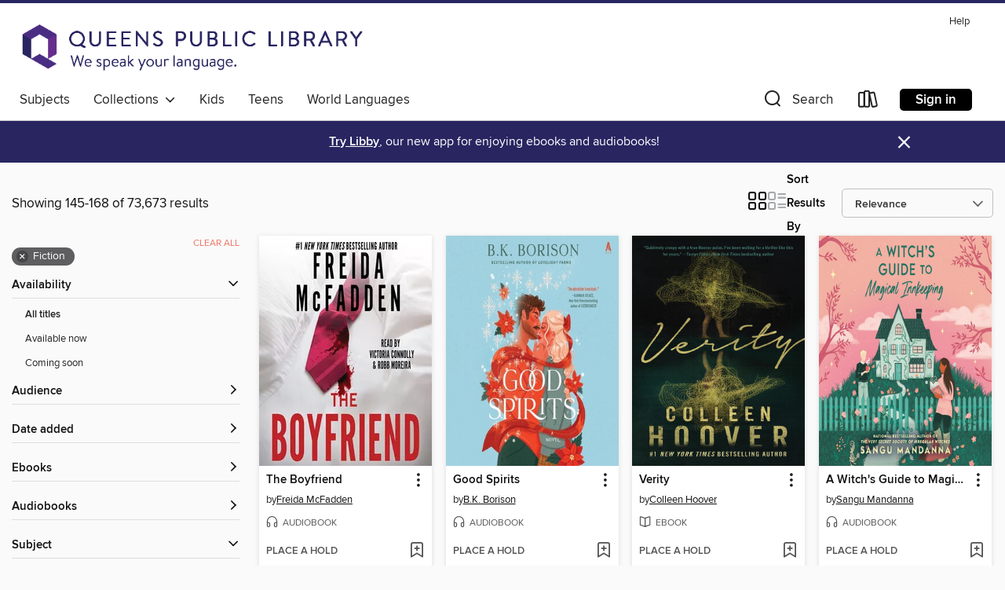

--- FILE ---
content_type: text/html; charset=utf-8
request_url: https://queenslibrary.overdrive.com/search?page=7&sortBy=relevance&subject=26
body_size: 57301
content:
<!DOCTYPE html>
<html lang="en" dir="ltr" class="no-js">
    <head>
        
    
        
    

    <meta name="twitter:title" property="og:title" content="Queens Public Library"/>
    <meta name="twitter:description" property="og:description" content="See search results in the Queens Public Library digital collection."/>
    <meta name="twitter:image" property="og:image" content="https://thunder.cdn.overdrive.com/logo-resized/889?1554312457"/>
    <meta property="og:url" content="/search?page=7&amp;sortBy=relevance&amp;subject=26"/>
    <meta name="twitter:card" content="summary" />
    <meta property="og:site_name" content="Queens Public Library" />
    <meta name="twitter:site" content="@OverDriveLibs" />
    <meta property="og:locale" content="en" />
    <meta name="description" content="See search results in the Queens Public Library digital collection." />

        <meta http-equiv="X-UA-Compatible" content="IE=edge,chrome=1">
<meta name="viewport" content="width=device-width, initial-scale=1.0 user-scalable=1">





    
        
        
            
        

        <title>Fiction - Queens Public Library - OverDrive</title>
    


<link rel='shortcut icon' type='image/x-icon' href='https://lightning.od-cdn.com/static/img/favicon.bb86d660d3929b5c0c65389d6a8e8aba.ico' />


    
        <meta name="twitter:title" property="og:title" content="Queens Public Library"/>
        <meta name="twitter:description" property="og:description" content="Browse, borrow, and enjoy titles from the Queens Public Library digital collection."/>
        <meta name="twitter:image" property="og:image" content="https://thunder.cdn.overdrive.com/logo-resized/889?1554312457"/>
        <meta property="og:url" content="/search?page=7&amp;sortBy=relevance&amp;subject=26"/>
        <meta name="twitter:card" content="summary" />
        <meta property="og:site_name" content="Queens Public Library" />
        <meta name="twitter:site" content="@OverDriveLibs" />
        <meta property="og:locale" content="en" />
        
    
<!-- iOS smart app banner -->
    <meta name="apple-itunes-app" content="app-id=1076402606" />
    <!-- Google Play app banner -->
    <link rel="manifest" href="https://lightning.od-cdn.com/static/manifest.ed71e3d923d287cd1dce64ae0d3cc8b8.json">
    <meta name="google-play-app" content="app-id=com.overdrive.mobile.android.libby" />
    <!-- Windows Store app banner -->
    <meta name="msApplication-ID" content="2FA138F6.LibbybyOverDrive" />
    <meta name="msApplication-PackageFamilyName" content="2FA138F6.LibbybyOverDrive_daecb9042jmvt" />


        <link rel="stylesheet" type="text/css" href="https://lightning.od-cdn.com/static/vendor.bundle.min.5eabf64aeb625aca9acda7ccc8bb0256.css" onerror="cdnError(this)" />
        <link rel="stylesheet" type="text/css" href="https://lightning.od-cdn.com/static/app.bundle.min.0daacbc20b85e970d37a37fe3fc3b92b.css" onerror="cdnError(this)" />
        <link rel='shortcut icon' type='image/x-icon' href='https://lightning.od-cdn.com/static/img/favicon.bb86d660d3929b5c0c65389d6a8e8aba.ico' />

        
    <link rel="stylesheet" type="text/css" href="https://lightning.od-cdn.com/static/faceted-media.min.4cf2f9699e20c37ba2839a67bcf88d4d.css" />


        

<link rel="stylesheet" type="text/css" href="/assets/v3/css/45b2cd3100fbdebbdb6e3d5fa7e06ec7/colors.css?primary=%23662d8d&primaryR=102&primaryG=45&primaryB=141&primaryFontColor=%23fff&secondary=%23282561&secondaryR=40&secondaryG=37&secondaryB=97&secondaryFontColor=%23fff&bannerIsSecondaryColor=false&defaultColor=%23222">

        <script>
    window.OverDrive = window.OverDrive || {};
    window.OverDrive.colors = {};
    window.OverDrive.colors.primary = "#662d8d";
    window.OverDrive.colors.secondary = "#282561";
    window.OverDrive.tenant = 62;
    window.OverDrive.libraryName = "Queens Public Library";
    window.OverDrive.advantageKey = "";
    window.OverDrive.libraryKey = "queenslibrary";
    window.OverDrive.accountIds = [-1];
    window.OverDrive.parentAccountKey = "queenslibrary";
    window.OverDrive.allFeatures = "";
    window.OverDrive.libraryConfigurations = {"autocomplete":{"enabled":true},"content-holds":{"enabled":true},"getACard":{"enabled":false},"backToMainCollectionLink":{"enabled":true},"promoteLibby":{"enabled":true},"switchToLibby":{"enabled":true},"disableOdAppAccess":{"enabled":true},"bannerIsSecondaryColor":{"enabled":false},"lexileScores":{"enabled":true},"atosLevels":{"enabled":true},"gradeLevels":{"enabled":true},"interestLevels":{"enabled":true},"readingHistory":{"enabled":true},"reciprocalLending":{"enabled":true},"OzoneAuthentication":{"enabled":true},"Notifications":{"enabled":true},"kindleFooter":{"enabled":true},"kindleNav":{"enabled":true},"kindleLoanFormatLimit":{"enabled":true},"kindleSearchOffer":{"enabled":true},"kindleLoanOffer":{"enabled":true},"sampleOnlyMode":{},"luckyDayMenuLink":{"enabled":true},"disableWishlist":{"enabled":false},"simplifiedNavigationBar":{"enabled":false},"geo-idc":{"enabled":false},"libby-footer-promo":{"enabled":false}};
    window.OverDrive.mediaItems = {"3022540":{"reserveId":"42631b71-955c-447d-b942-23cd63c897f6","subjects":[{"id":"26","name":"Fiction"},{"id":"49","name":"Literature"},{"id":"77","name":"Romance"},{"id":"1224","name":"LGBTQIA+ (Fiction)"}],"bisacCodes":["FIC027300","FIC027390","FIC044000"],"bisac":[{"code":"FIC027300","description":"Fiction / Romance / LGBTQ+ / General"},{"code":"FIC027390","description":"Fiction / Romance / LGBTQ+ / Bisexual"},{"code":"FIC044000","description":"Fiction / Contemporary Women"}],"levels":[{"value":"4.5","id":"atos","name":"ATOS"},{"value":"9-12(UG)","id":"interest-level","name":"Interest Level"},{"low":"300","high":"300","value":"3","id":"reading-level","name":"Reading Level"}],"creators":[{"id":641393,"name":"Taylor Jenkins Reid","role":"Author","sortName":"Jenkins Reid, Taylor"}],"languages":[{"id":"en","name":"English"}],"isBundledChild":false,"ratings":{"maturityLevel":{"id":"generalcontent","name":"General content"},"naughtyScore":{"id":"GeneralContent","name":"General content"}},"constraints":{"isDisneyEulaRequired":false},"reviewCounts":{"premium":3,"publisherSupplier":0},"isAvailable":false,"isPreReleaseTitle":false,"estimatedReleaseDate":"2017-06-13T04:00:00Z","sample":{"href":"https://samples.overdrive.com/?crid=42631b71-955c-447d-b942-23cd63c897f6&.epub-sample.overdrive.com"},"publisher":{"id":"5935","name":"Washington Square Press"},"subtitle":"A Novel","description":"<B><I>NEW YORK TIMES</I></B><B> BESTSELLER</B><BR> <BR><B>From the <I>New York Times</I> bestselling author of <I>Atmosphere</I> and <I>Daisy Jones & the Six</I>&#8212;an entrancing and \"wildly addictive journey of a reclusive Hollywood starlet\"...","availableCopies":0,"ownedCopies":10,"luckyDayAvailableCopies":0,"luckyDayOwnedCopies":0,"holdsCount":185,"holdsRatio":19,"estimatedWaitDays":261,"isFastlane":false,"availabilityType":"normal","isRecommendableToLibrary":true,"isOwned":true,"isHoldable":true,"isAdvantageFiltered":false,"visitorEligible":false,"juvenileEligible":false,"youngAdultEligible":false,"contentAccessLevels":0,"classifications":{},"type":{"id":"ebook","name":"eBook"},"covers":{"cover150Wide":{"href":"https://img1.od-cdn.com/ImageType-150/0439-1/{42631B71-955C-447D-B942-23CD63C897F6}IMG150.JPG","height":200,"width":150,"primaryColor":{"hex":"#000200","rgb":{"red":0,"green":2,"blue":0}},"isPlaceholderImage":false},"cover300Wide":{"href":"https://img2.od-cdn.com/ImageType-400/0439-1/{42631B71-955C-447D-B942-23CD63C897F6}IMG400.JPG","height":400,"width":300,"primaryColor":{"hex":"#000000","rgb":{"red":0,"green":0,"blue":0}},"isPlaceholderImage":false},"cover510Wide":{"href":"https://img3.od-cdn.com/ImageType-100/0439-1/{42631B71-955C-447D-B942-23CD63C897F6}IMG100.JPG","height":680,"width":510,"primaryColor":{"hex":"#010101","rgb":{"red":1,"green":1,"blue":1}},"isPlaceholderImage":false}},"id":"3022540","firstCreatorName":"Taylor Jenkins Reid","firstCreatorId":641393,"firstCreatorSortName":"Jenkins Reid, Taylor","title":"The Seven Husbands of Evelyn Hugo","sortTitle":"Seven Husbands of Evelyn Hugo A Novel","starRating":4.3,"starRatingCount":5557,"publishDate":"2017-06-13T00:00:00Z","publishDateText":"06/13/2017","formats":[{"identifiers":[{"type":"ASIN","value":"B01M5IJM2U"}],"rights":[],"onSaleDateUtc":"2017-06-13T04:00:00+00:00","hasAudioSynchronizedText":false,"isBundleParent":false,"bundledContent":[],"fulfillmentType":"kindle","id":"ebook-kindle","name":"Kindle Book"},{"identifiers":[{"type":"ISBN","value":"9781501139246"}],"rights":[],"fileSize":2497555,"onSaleDateUtc":"2017-06-13T04:00:00+00:00","hasAudioSynchronizedText":false,"isBundleParent":false,"isbn":"9781501139246","bundledContent":[],"sample":{"href":"https://samples.overdrive.com/?crid=42631b71-955c-447d-b942-23cd63c897f6&.epub-sample.overdrive.com"},"fulfillmentType":"bifocal","id":"ebook-overdrive","name":"OverDrive Read"},{"identifiers":[{"type":"ISBN","value":"9781501139246"}],"rights":[],"fileSize":4591178,"onSaleDateUtc":"2017-06-13T04:00:00+00:00","hasAudioSynchronizedText":false,"isBundleParent":false,"isbn":"9781501139246","bundledContent":[],"fulfillmentType":"epub","accessibilityStatements":{"waysOfReading":["ModifiableDisplay","FullNonVisualReadingSupport","AlternativeText"],"conformance":["MeetsStandards"],"navigation":["TableOfContents","StructuredNavigation"],"richContent":[],"hazards":[],"legalConsiderations":[],"additionalInformation":["PageBreaks","HighContrastText"],"certifiedBy":"Benetech","certifierCredential":"https://bornaccessible.org/certification/gca-credential/","epubVersion":"1.1","wcagVersion":"2.2","wcagLevel":"AA","summaryStatement":"A moderate complexity publication with cover images and logos, converted to meet EPUB Accessibility specifications of WCAG-AA level. This book contains various accessibility features such as alternative text for cover images and logos, table of contents, page-list, landmark, reading order, structural navigation, and semantic structure. Blank pages from print have been removed in this ebook, with related page number spans set on the first following in-spine page. Certain front and back matter pages have been adjusted in the reading order sequence from print, with related page references removed in the page-list order."},"id":"ebook-epub-adobe","name":"EPUB eBook"},{"identifiers":[{"type":"KoboBookID","value":"63490434-ebad-3bfd-a853-82012a4bb0e9"}],"rights":[],"onSaleDateUtc":"2017-06-13T04:00:00+00:00","hasAudioSynchronizedText":false,"isBundleParent":false,"bundledContent":[],"fulfillmentType":"kobo","id":"ebook-kobo","name":"Kobo eBook"}],"publisherAccount":{"id":"646","name":"Simon & Schuster, Inc."}},"3782980":{"reserveId":"79b670ae-d092-4658-8ef2-1379ca09651b","subjects":[{"id":"24","name":"Fantasy"},{"id":"26","name":"Fiction"},{"id":"77","name":"Romance"}],"bisacCodes":["FIC009020","FIC009090"],"bisac":[{"code":"FIC009020","description":"Fiction / Fantasy / Epic"},{"code":"FIC009090","description":"Fiction / Fantasy / Romantic "}],"levels":[],"creators":[{"id":614706,"name":"Sarah J. Maas","role":"Author","sortName":"Maas, Sarah J."},{"id":1066574,"name":"Amanda Leigh Cobb","role":"Narrator","sortName":"Leigh Cobb, Amanda"}],"languages":[{"id":"en","name":"English"}],"imprint":{"id":"198517","name":"Recorded Books"},"isBundledChild":false,"ratings":{"maturityLevel":{"id":"generalcontent","name":"General content"},"naughtyScore":{"id":"GeneralContent","name":"General content"}},"constraints":{"isDisneyEulaRequired":false},"reviewCounts":{"premium":0,"publisherSupplier":0},"isAvailable":false,"isPreReleaseTitle":false,"estimatedReleaseDate":"2017-05-01T04:00:00Z","sample":{"href":"https://samples.overdrive.com/?crid=79b670ae-d092-4658-8ef2-1379ca09651b&.epub-sample.overdrive.com"},"publisher":{"id":"223131","name":"Recorded Books, Inc."},"series":"A Court of Thorns and Roses","description":"The epic series from #1 bestselling global phenomenon author Sarah J. Maas continues with a stunning story of love, war, and revenge.<br/>Feyre has returned to the Spring Court, determined to gather information on Tamlin's actions and learn what...","availableCopies":0,"ownedCopies":2,"luckyDayAvailableCopies":0,"luckyDayOwnedCopies":1,"holdsCount":20,"holdsRatio":10,"estimatedWaitDays":147,"isFastlane":false,"availabilityType":"normal","isRecommendableToLibrary":true,"isOwned":true,"isHoldable":true,"isAdvantageFiltered":false,"visitorEligible":false,"juvenileEligible":false,"youngAdultEligible":false,"contentAccessLevels":0,"classifications":{},"type":{"id":"audiobook","name":"Audiobook"},"covers":{"cover150Wide":{"href":"https://img3.od-cdn.com/ImageType-150/1694-1/{79B670AE-D092-4658-8EF2-1379CA09651B}IMG150.JPG","height":200,"width":150,"primaryColor":{"hex":"#CF4C9C","rgb":{"red":207,"green":76,"blue":156}},"isPlaceholderImage":false},"cover300Wide":{"href":"https://img1.od-cdn.com/ImageType-400/1694-1/{79B670AE-D092-4658-8EF2-1379CA09651B}IMG400.JPG","height":400,"width":300,"primaryColor":{"hex":"#D04D9D","rgb":{"red":208,"green":77,"blue":157}},"isPlaceholderImage":false},"cover510Wide":{"href":"https://img1.od-cdn.com/ImageType-100/1694-1/{79B670AE-D092-4658-8EF2-1379CA09651B}IMG100.JPG","height":680,"width":510,"primaryColor":{"hex":"#D04D9D","rgb":{"red":208,"green":77,"blue":157}},"isPlaceholderImage":false}},"id":"3782980","firstCreatorName":"Sarah J. Maas","firstCreatorId":614706,"firstCreatorSortName":"Maas, Sarah J.","title":"A Court of Wings and Ruin","sortTitle":"Court of Wings and Ruin","starRating":4.4,"starRatingCount":1326,"edition":"Unabridged","publishDate":"2017-05-01T00:00:00Z","publishDateText":"05/01/2017","formats":[{"identifiers":[{"type":"ISBN","value":"9781501952616"},{"type":"PublisherCatalogNumber","value":"5011275"},{"type":"8","value":"recordedbooks_audio#9781501952616"},{"type":"LibraryISBN","value":"9781490638201"}],"rights":[],"fileSize":724661802,"onSaleDateUtc":"2017-05-01T04:00:00+00:00","duration":"25:09:42","hasAudioSynchronizedText":false,"isBundleParent":false,"isbn":"9781490638201","bundledContent":[],"sample":{"href":"https://samples.overdrive.com/?crid=79b670ae-d092-4658-8ef2-1379ca09651b&.epub-sample.overdrive.com"},"fulfillmentType":"bifocal","id":"audiobook-overdrive","name":"OverDrive Listen audiobook"},{"identifiers":[{"type":"ISBN","value":"9781501952616"},{"type":"PublisherCatalogNumber","value":"5011275"},{"type":"8","value":"recordedbooks_audio#9781501952616"},{"type":"LibraryISBN","value":"9781490638201"}],"rights":[],"fileSize":724732366,"onSaleDateUtc":"2017-05-01T04:00:00+00:00","partCount":23,"duration":"25:16:41","hasAudioSynchronizedText":false,"isBundleParent":false,"isbn":"9781490638201","bundledContent":[],"sample":{"href":"https://excerpts.cdn.overdrive.com/FormatType-425/1694-1/3782980-ACourtOfWingsAndRuin.mp3"},"fulfillmentType":"odm","id":"audiobook-mp3","name":"MP3 audiobook"}],"publisherAccount":{"id":"4295","name":"Recorded Books, LLC"},"detailedSeries":{"seriesId":507388,"seriesName":"A Court of Thorns and Roses","readingOrder":"3","rank":43}},"4624493":{"reserveId":"28754dbb-4055-4074-9c99-1fdd4836a6fa","subjects":[{"id":"26","name":"Fiction"},{"id":"49","name":"Literature"}],"bisacCodes":["FIC019000","FIC043000","FIC045020"],"bisac":[{"code":"FIC019000","description":"Fiction / Literary"},{"code":"FIC043000","description":"Fiction / Coming of Age"},{"code":"FIC045020","description":"Fiction / Family Life / Siblings"}],"levels":[],"creators":[{"id":472149,"name":"Ann Patchett","role":"Author","sortName":"Patchett, Ann"},{"id":487707,"name":"Tom Hanks","role":"Narrator","sortName":"Hanks, Tom"}],"languages":[{"id":"en","name":"English"}],"imprint":{"id":"195219","name":"Harper"},"isBundledChild":false,"ratings":{"maturityLevel":{"id":"generalcontent","name":"General content"},"naughtyScore":{"id":"GeneralContent","name":"General content"}},"constraints":{"isDisneyEulaRequired":false},"reviewCounts":{"premium":6,"publisherSupplier":0},"awards":[{"id":68,"description":"Pulitzer Prize Finalist","source":"Columbia University"},{"id":75,"description":"Audie Award Nominee","source":"Audio Publishers Association"}],"isAvailable":false,"isPreReleaseTitle":false,"estimatedReleaseDate":"2019-09-24T04:00:00Z","sample":{"href":"https://samples.overdrive.com/?crid=28754dbb-4055-4074-9c99-1fdd4836a6fa&.epub-sample.overdrive.com"},"publisher":{"id":"582","name":"HarperCollins"},"subtitle":"A Novel","description":"<p><strong>Audiobook performed by Tom Hanks</strong></p><p><strong>Pulitzer Prize Finalist | New York Times Bestseller | A Read with Jenna Today Show Book Club Pick |</strong> <strong>A New York Times Book Review Notable Book | TIME Magazine's...","availableCopies":0,"ownedCopies":5,"luckyDayAvailableCopies":0,"luckyDayOwnedCopies":5,"holdsCount":4,"holdsRatio":1,"estimatedWaitDays":14,"isFastlane":false,"availabilityType":"normal","isRecommendableToLibrary":true,"isOwned":true,"isHoldable":true,"isAdvantageFiltered":false,"visitorEligible":false,"juvenileEligible":false,"youngAdultEligible":false,"contentAccessLevels":0,"classifications":{},"type":{"id":"audiobook","name":"Audiobook"},"covers":{"cover150Wide":{"href":"https://img2.od-cdn.com/ImageType-150/0293-1/287/54D/BB/{28754DBB-4055-4074-9C99-1FDD4836A6FA}Img150.jpg","height":200,"width":150,"primaryColor":{"hex":"#2A2E31","rgb":{"red":42,"green":46,"blue":49}},"isPlaceholderImage":false},"cover300Wide":{"href":"https://img2.od-cdn.com/ImageType-400/0293-1/287/54D/BB/{28754DBB-4055-4074-9C99-1FDD4836A6FA}Img400.jpg","height":400,"width":300,"primaryColor":{"hex":"#231E25","rgb":{"red":35,"green":30,"blue":37}},"isPlaceholderImage":false},"cover510Wide":{"href":"https://img1.od-cdn.com/ImageType-100/0293-1/{28754DBB-4055-4074-9C99-1FDD4836A6FA}Img100.jpg","height":680,"width":510,"primaryColor":{"hex":"#241F25","rgb":{"red":36,"green":31,"blue":37}},"isPlaceholderImage":false}},"id":"4624493","firstCreatorName":"Ann Patchett","firstCreatorId":472149,"firstCreatorSortName":"Patchett, Ann","title":"The Dutch House","sortTitle":"Dutch House A Novel","starRating":4.1,"starRatingCount":3594,"edition":"Unabridged","publishDate":"2019-09-24T00:00:00Z","publishDateText":"09/24/2019","formats":[{"identifiers":[{"type":"ISBN","value":"9780062963703"},{"type":"8","value":"harpercollins_audio#9780062963703"}],"rights":[],"fileSize":284691430,"onSaleDateUtc":"2019-09-24T04:00:00+00:00","duration":"09:53:06","hasAudioSynchronizedText":false,"isBundleParent":false,"isbn":"9780062963703","bundledContent":[],"sample":{"href":"https://samples.overdrive.com/?crid=28754dbb-4055-4074-9c99-1fdd4836a6fa&.epub-sample.overdrive.com"},"fulfillmentType":"bifocal","id":"audiobook-overdrive","name":"OverDrive Listen audiobook"},{"identifiers":[{"type":"ISBN","value":"9780062963703"},{"type":"8","value":"harpercollins_audio#9780062963703"}],"rights":[],"fileSize":284722734,"onSaleDateUtc":"2019-09-24T04:00:00+00:00","partCount":9,"duration":"09:56:06","hasAudioSynchronizedText":false,"isBundleParent":false,"isbn":"9780062963703","bundledContent":[],"sample":{"href":"https://excerpts.cdn.overdrive.com/FormatType-425/0293-1/4624493-TheDutchHouse.mp3"},"fulfillmentType":"odm","id":"audiobook-mp3","name":"MP3 audiobook"}],"publisherAccount":{"id":"436","name":"HarperCollins Publishers Inc."}},"4972587":{"reserveId":"7e1038de-93ea-46d9-bc66-b345a67f9bda","subjects":[{"id":"26","name":"Fiction"},{"id":"49","name":"Literature"},{"id":"77","name":"Romance"},{"id":"1224","name":"LGBTQIA+ (Fiction)"}],"bisacCodes":["FIC000000","FIC027300","FIC027330"],"bisac":[{"code":"FIC000000","description":"Fiction / General"},{"code":"FIC027300","description":"Fiction / Romance / LGBTQ+ / General"},{"code":"FIC027330","description":"Fiction / Romance / Sports "}],"levels":[],"creators":[{"id":1661295,"name":"Rachel Reid","role":"Author","sortName":"Reid, Rachel"},{"id":1875742,"name":"Tor Thom","role":"Narrator","sortName":"Thom, Tor"}],"languages":[{"id":"en","name":"English"}],"imprint":{"id":"185095","name":"Tantor Media"},"isBundledChild":false,"ratings":{"maturityLevel":{"id":"generalcontent","name":"General content"},"naughtyScore":{"id":"GeneralContent","name":"General content"}},"constraints":{"isDisneyEulaRequired":false},"reviewCounts":{"premium":0,"publisherSupplier":0},"isAvailable":false,"isPreReleaseTitle":false,"estimatedReleaseDate":"2019-10-08T04:00:00Z","sample":{"href":"https://samples.overdrive.com/?crid=7e1038de-93ea-46d9-bc66-b345a67f9bda&.epub-sample.overdrive.com"},"publisher":{"id":"422389","name":"Tantor Media, Inc"},"series":"Game Changers","description":"<B>New York Admirals captain Scott Hunter takes his pregame rituals very seriously. In this case, it's not just a lucky smoothie he's craving&#8212;it's the man who made it.</B><br/>Pro hockey star Scott Hunter knows a good thing when he sees it....","availableCopies":0,"ownedCopies":13,"luckyDayAvailableCopies":0,"luckyDayOwnedCopies":0,"holdsCount":26,"holdsRatio":2,"estimatedWaitDays":30,"isFastlane":false,"availabilityType":"normal","isRecommendableToLibrary":true,"isOwned":true,"isHoldable":true,"isAdvantageFiltered":false,"visitorEligible":false,"juvenileEligible":false,"youngAdultEligible":false,"contentAccessLevels":0,"classifications":{},"type":{"id":"audiobook","name":"Audiobook"},"covers":{"cover150Wide":{"href":"https://img2.od-cdn.com/ImageType-150/1219-1/{7E1038DE-93EA-46D9-BC66-B345A67F9BDA}IMG150.JPG","height":200,"width":150,"primaryColor":{"hex":"#60C2DF","rgb":{"red":96,"green":194,"blue":223}},"isPlaceholderImage":false},"cover300Wide":{"href":"https://img2.od-cdn.com/ImageType-400/1219-1/{7E1038DE-93EA-46D9-BC66-B345A67F9BDA}IMG400.JPG","height":400,"width":300,"primaryColor":{"hex":"#60C2DF","rgb":{"red":96,"green":194,"blue":223}},"isPlaceholderImage":false},"cover510Wide":{"href":"https://img1.od-cdn.com/ImageType-100/1219-1/{7E1038DE-93EA-46D9-BC66-B345A67F9BDA}IMG100.JPG","height":680,"width":510,"primaryColor":{"hex":"#60C2DF","rgb":{"red":96,"green":194,"blue":223}},"isPlaceholderImage":false}},"id":"4972587","firstCreatorName":"Rachel Reid","firstCreatorId":1661295,"firstCreatorSortName":"Reid, Rachel","title":"Game Changer","sortTitle":"Game Changer","starRating":3.5,"starRatingCount":56,"edition":"Unabridged","publishDate":"2019-10-08T00:00:00Z","publishDateText":"10/08/2019","formats":[{"identifiers":[{"type":"ISBN","value":"9781541431621"},{"type":"8","value":"tantor_audio#9781541431621"},{"type":"LibraryISBN","value":"9781494536985"}],"rights":[],"fileSize":295627959,"onSaleDateUtc":"2019-10-08T04:00:00+00:00","duration":"10:15:53","hasAudioSynchronizedText":false,"isBundleParent":false,"isbn":"9781494536985","bundledContent":[],"sample":{"href":"https://samples.overdrive.com/?crid=7e1038de-93ea-46d9-bc66-b345a67f9bda&.epub-sample.overdrive.com"},"fulfillmentType":"bifocal","id":"audiobook-overdrive","name":"OverDrive Listen audiobook"},{"identifiers":[{"type":"ISBN","value":"9781541431621"},{"type":"8","value":"tantor_audio#9781541431621"},{"type":"LibraryISBN","value":"9781494536985"}],"rights":[],"fileSize":295659256,"onSaleDateUtc":"2019-10-08T04:00:00+00:00","partCount":9,"duration":"10:18:52","hasAudioSynchronizedText":false,"isBundleParent":false,"isbn":"9781494536985","bundledContent":[],"sample":{"href":"https://excerpts.cdn.overdrive.com/FormatType-425/1219-1/4972587-GameChanger.mp3"},"fulfillmentType":"odm","id":"audiobook-mp3","name":"MP3 audiobook"}],"publisherAccount":{"id":"2858","name":"Tantor Media, Inc"},"detailedSeries":{"seriesId":2213082,"seriesName":"Game Changers","readingOrder":"1","rank":2}},"5592984":{"reserveId":"bfa702eb-6a0d-4834-8cc4-e30d41efd4fa","subjects":[{"id":"24","name":"Fantasy"},{"id":"26","name":"Fiction"},{"id":"77","name":"Romance"}],"bisacCodes":["FIC009090","FIC009100","FIC027030"],"bisac":[{"code":"FIC009090","description":"Fiction / Fantasy / Romantic "},{"code":"FIC009100","description":"Fiction / Fantasy / Action & Adventure"},{"code":"FIC027030","description":"Fiction / Romance / Fantasy"}],"levels":[{"value":"5.6","id":"atos","name":"ATOS"},{"value":"9-12(UG)","id":"interest-level","name":"Interest Level"},{"low":"400","high":"400","value":"4","id":"reading-level","name":"Reading Level"}],"creators":[{"id":614706,"name":"Sarah J. Maas","role":"Author","sortName":"Maas, Sarah J."}],"languages":[{"id":"en","name":"English"}],"isBundledChild":false,"ratings":{"maturityLevel":{"id":"generalcontent","name":"General content"},"naughtyScore":{"id":"GeneralContent","name":"General content"}},"constraints":{"isDisneyEulaRequired":false},"reviewCounts":{"premium":1,"publisherSupplier":13},"isAvailable":false,"isPreReleaseTitle":false,"estimatedReleaseDate":"2021-02-16T05:00:00Z","sample":{"href":"https://samples.overdrive.com/?crid=bfa702eb-6a0d-4834-8cc4-e30d41efd4fa&.epub-sample.overdrive.com"},"publisher":{"id":"11273","name":"Bloomsbury Publishing"},"series":"A Court of Thorns and Roses","description":"<b>Sarah J. Maas's sexy, richly imagined series continues with the journey of Feyre's fiery sister, Nesta. </b><br/>Nesta Archeron has always been prickly-proud, swift to anger, and slow to forgive. And ever since being forced into the Cauldron...","availableCopies":0,"ownedCopies":13,"luckyDayAvailableCopies":0,"luckyDayOwnedCopies":0,"holdsCount":13,"holdsRatio":1,"estimatedWaitDays":16,"isFastlane":false,"availabilityType":"normal","isRecommendableToLibrary":true,"isOwned":true,"isHoldable":true,"isAdvantageFiltered":false,"visitorEligible":false,"juvenileEligible":false,"youngAdultEligible":false,"contentAccessLevels":0,"classifications":{},"type":{"id":"ebook","name":"eBook"},"covers":{"cover150Wide":{"href":"https://img1.od-cdn.com/ImageType-150/2183-1/{BFA702EB-6A0D-4834-8CC4-E30D41EFD4FA}IMG150.JPG","height":200,"width":150,"primaryColor":{"hex":"#F26C23","rgb":{"red":242,"green":108,"blue":35}},"isPlaceholderImage":false},"cover300Wide":{"href":"https://img2.od-cdn.com/ImageType-400/2183-1/{BFA702EB-6A0D-4834-8CC4-E30D41EFD4FA}IMG400.JPG","height":400,"width":300,"primaryColor":{"hex":"#F26C23","rgb":{"red":242,"green":108,"blue":35}},"isPlaceholderImage":false},"cover510Wide":{"href":"https://img3.od-cdn.com/ImageType-100/2183-1/{BFA702EB-6A0D-4834-8CC4-E30D41EFD4FA}IMG100.JPG","height":680,"width":510,"primaryColor":{"hex":"#F26C23","rgb":{"red":242,"green":108,"blue":35}},"isPlaceholderImage":false}},"id":"5592984","firstCreatorName":"Sarah J. Maas","firstCreatorId":614706,"firstCreatorSortName":"Maas, Sarah J.","title":"A Court of Silver Flames","sortTitle":"Court of Silver Flames","starRating":4.4,"starRatingCount":1787,"publishDate":"2021-02-16T00:00:00Z","publishDateText":"02/16/2021","formats":[{"identifiers":[{"type":"ASIN","value":"B08CHNCDN5"}],"rights":[],"onSaleDateUtc":"2021-02-16T05:00:00+00:00","hasAudioSynchronizedText":false,"isBundleParent":false,"bundledContent":[],"fulfillmentType":"kindle","id":"ebook-kindle","name":"Kindle Book"},{"identifiers":[{"type":"ISBN","value":"9781635576191"}],"rights":[],"onSaleDateUtc":"2021-02-16T05:00:00+00:00","hasAudioSynchronizedText":false,"isBundleParent":false,"isbn":"9781635576191","bundledContent":[],"sample":{"href":"https://samples.overdrive.com/?crid=bfa702eb-6a0d-4834-8cc4-e30d41efd4fa&.epub-sample.overdrive.com"},"fulfillmentType":"bifocal","id":"ebook-overdrive","name":"OverDrive Read"},{"identifiers":[{"type":"ISBN","value":"9781635576191"}],"rights":[],"fileSize":7752785,"onSaleDateUtc":"2021-02-16T05:00:00+00:00","hasAudioSynchronizedText":false,"isBundleParent":false,"isbn":"9781635576191","bundledContent":[],"fulfillmentType":"epub","accessibilityStatements":{"waysOfReading":["ModifiableDisplay","SomeNonVisualReadingSupport","AlternativeText"],"conformance":["MeetsStandards"],"navigation":["StructuredNavigation"],"richContent":[],"hazards":[],"legalConsiderations":[],"additionalInformation":["PageBreaks"],"epubVersion":"1.1","wcagVersion":"2.2","wcagLevel":"AA","publisherContact":"accessibility@bloomsbury.com"},"id":"ebook-epub-adobe","name":"EPUB eBook"},{"identifiers":[{"type":"KoboBookID","value":"45d9c43b-2a06-3412-80a5-1a746e926d8b"}],"rights":[],"onSaleDateUtc":"2021-02-16T05:00:00+00:00","hasAudioSynchronizedText":false,"isBundleParent":false,"bundledContent":[],"fulfillmentType":"kobo","id":"ebook-kobo","name":"Kobo eBook"}],"publisherAccount":{"id":"5696","name":"Bloomsbury US Trade"},"detailedSeries":{"seriesId":507388,"seriesName":"A Court of Thorns and Roses","readingOrder":"4","rank":68}},"5924706":{"reserveId":"b9d4f3f1-14b6-4ec9-b6f3-535a9b3150ce","subjects":[{"id":"26","name":"Fiction"},{"id":"77","name":"Romance"}],"bisacCodes":["FIC027020"],"bisac":[{"code":"FIC027020","description":"Fiction / Romance / Contemporary"}],"levels":[],"creators":[{"id":722541,"name":"Rebecca Yarros","role":"Author","sortName":"Yarros, Rebecca"},{"id":891688,"name":"Carly Robins","role":"Narrator","sortName":"Robins, Carly"},{"id":956968,"name":"Tim Paige","role":"Narrator","sortName":"Paige, Tim"}],"languages":[{"id":"en","name":"English"}],"imprint":{"id":"185095","name":"Tantor Media"},"isBundledChild":false,"ratings":{"maturityLevel":{"id":"generalcontent","name":"General content"},"naughtyScore":{"id":"GeneralContent","name":"General content"}},"constraints":{"isDisneyEulaRequired":false},"reviewCounts":{"premium":1,"publisherSupplier":0},"isAvailable":false,"isPreReleaseTitle":false,"estimatedReleaseDate":"2021-02-23T05:00:00Z","sample":{"href":"https://samples.overdrive.com/?crid=b9d4f3f1-14b6-4ec9-b6f3-535a9b3150ce&.epub-sample.overdrive.com"},"publisher":{"id":"422389","name":"Tantor Media, Inc"},"description":"A new heart-wrenching novel from bestselling author Rebecca Yarros that examines the risks we take for love, the scars too deep to heal, and the endings we can't bring ourselves to see coming.<br/>Contains mature themes.","availableCopies":0,"ownedCopies":1,"luckyDayAvailableCopies":0,"luckyDayOwnedCopies":0,"holdsCount":21,"holdsRatio":21,"estimatedWaitDays":308,"isFastlane":false,"availabilityType":"normal","isRecommendableToLibrary":true,"isOwned":true,"isHoldable":true,"isAdvantageFiltered":false,"visitorEligible":false,"juvenileEligible":false,"youngAdultEligible":false,"contentAccessLevels":0,"classifications":{},"type":{"id":"audiobook","name":"Audiobook"},"covers":{"cover150Wide":{"href":"https://img1.od-cdn.com/ImageType-150/1219-1/{B9D4F3F1-14B6-4EC9-B6F3-535A9B3150CE}IMG150.JPG","height":200,"width":150,"primaryColor":{"hex":"#FFFEFF","rgb":{"red":255,"green":254,"blue":255}},"isPlaceholderImage":false},"cover300Wide":{"href":"https://img2.od-cdn.com/ImageType-400/1219-1/{B9D4F3F1-14B6-4EC9-B6F3-535A9B3150CE}IMG400.JPG","height":400,"width":300,"primaryColor":{"hex":"#FBFCFE","rgb":{"red":251,"green":252,"blue":254}},"isPlaceholderImage":false},"cover510Wide":{"href":"https://img3.od-cdn.com/ImageType-100/1219-1/{B9D4F3F1-14B6-4EC9-B6F3-535A9B3150CE}IMG100.JPG","height":680,"width":510,"primaryColor":{"hex":"#DAD8D9","rgb":{"red":218,"green":216,"blue":217}},"isPlaceholderImage":false}},"id":"5924706","firstCreatorName":"Rebecca Yarros","firstCreatorId":722541,"firstCreatorSortName":"Yarros, Rebecca","title":"The Things We Leave Unfinished","sortTitle":"Things We Leave Unfinished","starRating":3.7,"starRatingCount":187,"edition":"Unabridged","publishDate":"2021-02-23T00:00:00Z","publishDateText":"02/23/2021","formats":[{"identifiers":[{"type":"ISBN","value":"9781705298640"},{"type":"8","value":"tantor_audio#9781705298640"},{"type":"LibraryISBN","value":"9781705298657"}],"rights":[],"fileSize":418922965,"onSaleDateUtc":"2021-02-23T05:00:00+00:00","duration":"14:32:44","hasAudioSynchronizedText":false,"isBundleParent":false,"isbn":"9781705298657","bundledContent":[],"sample":{"href":"https://samples.overdrive.com/?crid=b9d4f3f1-14b6-4ec9-b6f3-535a9b3150ce&.epub-sample.overdrive.com"},"fulfillmentType":"bifocal","id":"audiobook-overdrive","name":"OverDrive Listen audiobook"},{"identifiers":[{"type":"ISBN","value":"9781705298640"},{"type":"8","value":"tantor_audio#9781705298640"},{"type":"LibraryISBN","value":"9781705298657"}],"rights":[],"fileSize":418950096,"onSaleDateUtc":"2021-02-23T05:00:00+00:00","partCount":14,"duration":"14:37:37","hasAudioSynchronizedText":false,"isBundleParent":false,"isbn":"9781705298657","bundledContent":[],"sample":{"href":"https://excerpts.cdn.overdrive.com/FormatType-425/1219-1/5924706-TheThingsWeLeaveUnfinished.mp3"},"fulfillmentType":"odm","id":"audiobook-mp3","name":"MP3 audiobook"}],"publisherAccount":{"id":"2858","name":"Tantor Media, Inc"}},"6556533":{"reserveId":"5ea79544-626b-4297-b795-ddd6c0c3b83f","subjects":[{"id":"26","name":"Fiction"},{"id":"49","name":"Literature"},{"id":"86","name":"Suspense"},{"id":"100","name":"Thriller"}],"bisacCodes":["FIC025000","FIC030000","FIC031080"],"bisac":[{"code":"FIC025000","description":"Fiction / Psychological"},{"code":"FIC030000","description":"Fiction / Thrillers / Suspense"},{"code":"FIC031080","description":"Fiction / Thrillers / Psychological"}],"levels":[],"creators":[{"id":1342837,"name":"Freida McFadden","role":"Author","sortName":"McFadden, Freida"},{"id":690525,"name":"Angie","role":"Narrator","sortName":"Angie"}],"languages":[{"id":"en","name":"English"}],"isBundledChild":false,"ratings":{"maturityLevel":{"id":"generalcontent","name":"General content"},"naughtyScore":{"id":"GeneralContent","name":"General content"}},"constraints":{"isDisneyEulaRequired":false},"reviewCounts":{"premium":0,"publisherSupplier":0},"isAvailable":false,"isPreReleaseTitle":false,"estimatedReleaseDate":"2021-11-23T05:00:00Z","sample":{"href":"https://samples.overdrive.com/?crid=5ea79544-626b-4297-b795-ddd6c0c3b83f&.epub-sample.overdrive.com"},"publisher":{"id":"83170","name":"Dreamscape Media"},"description":"Victoria Barnett has it all: a great career as a nurse practitioner, a handsome and loving husband, a beautiful home in the suburbs, and a plan to fill it with children. Life is perfector so it seems. Then shes in a terrible accident and...","availableCopies":0,"ownedCopies":1,"luckyDayAvailableCopies":0,"luckyDayOwnedCopies":0,"holdsCount":1,"holdsRatio":1,"estimatedWaitDays":28,"isFastlane":false,"availabilityType":"normal","isRecommendableToLibrary":true,"isOwned":true,"isHoldable":true,"isAdvantageFiltered":false,"visitorEligible":false,"juvenileEligible":false,"youngAdultEligible":false,"contentAccessLevels":0,"classifications":{},"type":{"id":"audiobook","name":"Audiobook"},"covers":{"cover150Wide":{"href":"https://img2.od-cdn.com/ImageType-150/2343-1/{5EA79544-626B-4297-B795-DDD6C0C3B83F}IMG150.JPG","height":200,"width":150,"primaryColor":{"hex":"#6AB491","rgb":{"red":106,"green":180,"blue":145}},"isPlaceholderImage":false},"cover300Wide":{"href":"https://img1.od-cdn.com/ImageType-400/2343-1/{5EA79544-626B-4297-B795-DDD6C0C3B83F}IMG400.JPG","height":400,"width":300,"primaryColor":{"hex":"#67B18E","rgb":{"red":103,"green":177,"blue":142}},"isPlaceholderImage":false},"cover510Wide":{"href":"https://img1.od-cdn.com/ImageType-100/2343-1/{5EA79544-626B-4297-B795-DDD6C0C3B83F}IMG100.JPG","height":680,"width":510,"primaryColor":{"hex":"#67B38F","rgb":{"red":103,"green":179,"blue":143}},"isPlaceholderImage":false}},"id":"6556533","firstCreatorName":"Freida McFadden","firstCreatorId":1342837,"firstCreatorSortName":"McFadden, Freida","title":"The Wife Upstairs","sortTitle":"Wife Upstairs","starRating":3.9,"starRatingCount":314,"edition":"Unabridged","publishDate":"2021-11-23T00:00:00Z","publishDateText":"11/23/2021","formats":[{"identifiers":[{"type":"ISBN","value":"9781666527025"}],"rights":[],"fileSize":281454929,"onSaleDateUtc":"2021-11-23T05:00:00+00:00","duration":"09:46:19","hasAudioSynchronizedText":false,"isBundleParent":false,"isbn":"9781666527025","bundledContent":[],"sample":{"href":"https://samples.overdrive.com/?crid=5ea79544-626b-4297-b795-ddd6c0c3b83f&.epub-sample.overdrive.com"},"fulfillmentType":"bifocal","id":"audiobook-overdrive","name":"OverDrive Listen audiobook"},{"identifiers":[{"type":"ISBN","value":"9781666527025"}],"rights":[],"fileSize":281643047,"onSaleDateUtc":"2021-11-23T05:00:00+00:00","partCount":63,"duration":"09:45:46","hasAudioSynchronizedText":false,"isBundleParent":false,"isbn":"9781666527025","bundledContent":[],"fulfillmentType":"odm","id":"audiobook-mp3","name":"MP3 audiobook"}],"publisherAccount":{"id":"6115","name":"Dreamscape Media, LLC"}},"6563424":{"reserveId":"aab954a9-350a-41bc-9882-d7400cc9d456","subjects":[{"id":"26","name":"Fiction"},{"id":"77","name":"Romance"},{"id":"1224","name":"LGBTQIA+ (Fiction)"}],"bisacCodes":["FIC027020","FIC027190","FIC027330"],"bisac":[{"code":"FIC027020","description":"Fiction / Romance / Contemporary"},{"code":"FIC027190","description":"Fiction / Romance / LGBTQ+ / Gay"},{"code":"FIC027330","description":"Fiction / Romance / Sports "}],"levels":[],"creators":[{"id":1661295,"name":"Rachel Reid","role":"Author","sortName":"Reid, Rachel"}],"languages":[{"id":"en","name":"English"}],"isBundledChild":false,"ratings":{"maturityLevel":{"id":"generalcontent","name":"General content"},"naughtyScore":{"id":"GeneralContent","name":"General content"}},"constraints":{"isDisneyEulaRequired":false},"reviewCounts":{"premium":1,"publisherSupplier":0},"isAvailable":false,"isPreReleaseTitle":false,"estimatedReleaseDate":"2022-04-26T04:00:00Z","sample":{"href":"https://samples.overdrive.com/?crid=aab954a9-350a-41bc-9882-d7400cc9d456&.epub-sample.overdrive.com"},"publisher":{"id":"3539","name":"Carina Press"},"series":"Game Changers","description":"<strong>THE SERIES THAT INSPIRED HEATED RIVALRY<li>NOW A #1 STREAMING SHOW</strong><br /><strong>Enter the world of Game Changers,</strong> <strong>the series behind the epic enemies-to-lovers hockey romance Heated Rivalry, streaming on Crave in...","availableCopies":0,"ownedCopies":10,"luckyDayAvailableCopies":0,"luckyDayOwnedCopies":0,"holdsCount":167,"holdsRatio":17,"estimatedWaitDays":236,"isFastlane":false,"availabilityType":"normal","isRecommendableToLibrary":true,"isOwned":true,"isHoldable":true,"isAdvantageFiltered":false,"visitorEligible":false,"juvenileEligible":false,"youngAdultEligible":false,"contentAccessLevels":0,"classifications":{},"type":{"id":"ebook","name":"eBook"},"covers":{"cover150Wide":{"href":"https://img3.od-cdn.com/ImageType-150/2096-1/{AAB954A9-350A-41BC-9882-D7400CC9D456}IMG150.JPG","height":200,"width":150,"primaryColor":{"hex":"#5A9083","rgb":{"red":90,"green":144,"blue":131}},"isPlaceholderImage":false},"cover300Wide":{"href":"https://img2.od-cdn.com/ImageType-400/2096-1/{AAB954A9-350A-41BC-9882-D7400CC9D456}IMG400.JPG","height":400,"width":300,"primaryColor":{"hex":"#7E7E7C","rgb":{"red":126,"green":126,"blue":124}},"isPlaceholderImage":false},"cover510Wide":{"href":"https://img3.od-cdn.com/ImageType-100/2096-1/{AAB954A9-350A-41BC-9882-D7400CC9D456}IMG100.JPG","height":680,"width":510,"primaryColor":{"hex":"#7C817D","rgb":{"red":124,"green":129,"blue":125}},"isPlaceholderImage":false}},"id":"6563424","firstCreatorName":"Rachel Reid","firstCreatorId":1661295,"firstCreatorSortName":"Reid, Rachel","title":"The Long Game","sortTitle":"Long Game","starRating":4.2,"starRatingCount":98,"publishDate":"2022-04-26T00:00:00Z","publishDateText":"04/26/2022","formats":[{"identifiers":[{"type":"ASIN","value":"B09DW1YSGQ"}],"rights":[],"onSaleDateUtc":"2022-04-26T04:00:00+00:00","hasAudioSynchronizedText":false,"isBundleParent":false,"bundledContent":[],"fulfillmentType":"kindle","id":"ebook-kindle","name":"Kindle Book"},{"identifiers":[{"type":"ISBN","value":"9780369704436"}],"rights":[],"onSaleDateUtc":"2022-04-26T04:00:00+00:00","hasAudioSynchronizedText":false,"isBundleParent":false,"isbn":"9780369704436","bundledContent":[],"sample":{"href":"https://samples.overdrive.com/?crid=aab954a9-350a-41bc-9882-d7400cc9d456&.epub-sample.overdrive.com"},"fulfillmentType":"bifocal","id":"ebook-overdrive","name":"OverDrive Read"},{"identifiers":[{"type":"ISBN","value":"9780369704436"}],"rights":[],"fileSize":573189,"onSaleDateUtc":"2022-04-26T04:00:00+00:00","hasAudioSynchronizedText":false,"isBundleParent":false,"isbn":"9780369704436","bundledContent":[],"fulfillmentType":"epub","accessibilityStatements":{"waysOfReading":["NoInfoForModifiableDisplay","SomeNonVisualReadingSupport","AlternativeText"],"conformance":["MeetsStandards"],"navigation":["TableOfContents","StructuredNavigation"],"richContent":[],"hazards":[],"legalConsiderations":[],"additionalInformation":[],"certifiedBy":"None provided","epubVersion":"1.0","wcagVersion":"2.0","wcagLevel":"AA","summaryStatement":"This publication includes mark-up to enable accessibility and compatibility with assistive technology. Short image descriptions are provided for all images but long image descriptions are not included. This ebook passes Daisy?s Ace WCAG 2.0 Level AA checks.","publisherContact":"AccessibilityFeedback@harpercollins.com"},"id":"ebook-epub-adobe","name":"EPUB eBook"},{"identifiers":[{"type":"ISBN","value":"9780369704436"}],"rights":[],"fileSize":579715,"onSaleDateUtc":"2022-04-26T04:00:00+00:00","hasAudioSynchronizedText":false,"isBundleParent":false,"isbn":"9780369704436","bundledContent":[],"fulfillmentType":"epub","id":"ebook-epub-open","name":"Open EPUB eBook"},{"identifiers":[{"type":"KoboBookID","value":"2d99a197-c9fd-328f-bf2b-0aba7393532d"}],"rights":[],"onSaleDateUtc":"2022-04-26T04:00:00+00:00","hasAudioSynchronizedText":false,"isBundleParent":false,"bundledContent":[],"fulfillmentType":"kobo","id":"ebook-kobo","name":"Kobo eBook"}],"publisherAccount":{"id":"5458","name":"Carina Press"},"detailedSeries":{"seriesId":2213082,"seriesName":"Game Changers","readingOrder":"6","rank":27}},"7115460":{"reserveId":"8a1707c6-9fc9-43b4-b4b1-0492e651145a","subjects":[{"id":"26","name":"Fiction"},{"id":"86","name":"Suspense"},{"id":"100","name":"Thriller"}],"bisacCodes":["FIC030000","FIC031080","FIC031100"],"bisac":[{"code":"FIC030000","description":"Fiction / Thrillers / Suspense"},{"code":"FIC031080","description":"Fiction / Thrillers / Psychological"},{"code":"FIC031100","description":"Fiction / Thrillers / Domestic"}],"levels":[{"value":"5.1","id":"atos","name":"ATOS"},{"value":"9-12(UG)","id":"interest-level","name":"Interest Level"},{"low":"300","high":"400","value":"3-4","id":"reading-level","name":"Reading Level"}],"creators":[{"id":614828,"name":"Colleen Hoover","role":"Author","sortName":"Hoover, Colleen"}],"languages":[{"id":"en","name":"English"}],"isBundledChild":false,"ratings":{"maturityLevel":{"id":"generalcontent","name":"General content"},"naughtyScore":{"id":"GeneralContent","name":"General content"}},"constraints":{"isDisneyEulaRequired":false},"reviewCounts":{"premium":0,"publisherSupplier":0},"isAvailable":false,"isPreReleaseTitle":false,"estimatedReleaseDate":"2021-10-05T04:00:00Z","sample":{"href":"https://samples.overdrive.com/?crid=8a1707c6-9fc9-43b4-b4b1-0492e651145a&.epub-sample.overdrive.com"},"publisher":{"id":"1919","name":"Grand Central Publishing"},"description":"<B><I>Whose truth is the lie?&#160;</I></B><B>Stay up all night reading&#160;the sensational psychological thriller that has readers obsessed&mdash;the inspiration for the major motion picture starring Anne Hathaway and Dakota Johnson&mdash;from...","availableCopies":0,"ownedCopies":10,"luckyDayAvailableCopies":0,"luckyDayOwnedCopies":0,"holdsCount":120,"holdsRatio":12,"estimatedWaitDays":170,"isFastlane":false,"availabilityType":"normal","isRecommendableToLibrary":true,"isOwned":true,"isHoldable":true,"isAdvantageFiltered":false,"visitorEligible":false,"juvenileEligible":false,"youngAdultEligible":false,"contentAccessLevels":0,"classifications":{},"type":{"id":"ebook","name":"eBook"},"covers":{"cover150Wide":{"href":"https://img2.od-cdn.com/ImageType-150/0017-1/{8A1707C6-9FC9-43B4-B4B1-0492E651145A}IMG150.JPG","height":200,"width":150,"primaryColor":{"hex":"#0D1112","rgb":{"red":13,"green":17,"blue":18}},"isPlaceholderImage":false},"cover300Wide":{"href":"https://img1.od-cdn.com/ImageType-400/0017-1/{8A1707C6-9FC9-43B4-B4B1-0492E651145A}IMG400.JPG","height":400,"width":300,"primaryColor":{"hex":"#0E0F11","rgb":{"red":14,"green":15,"blue":17}},"isPlaceholderImage":false},"cover510Wide":{"href":"https://img2.od-cdn.com/ImageType-100/0017-1/{8A1707C6-9FC9-43B4-B4B1-0492E651145A}IMG100.JPG","height":680,"width":510,"primaryColor":{"hex":"#0E0F11","rgb":{"red":14,"green":15,"blue":17}},"isPlaceholderImage":false}},"id":"7115460","firstCreatorName":"Colleen Hoover","firstCreatorId":614828,"firstCreatorSortName":"Hoover, Colleen","title":"Verity","sortTitle":"Verity","starRating":4,"starRatingCount":3241,"publishDate":"2021-10-05T00:00:00Z","publishDateText":"10/05/2021","formats":[{"identifiers":[{"type":"ASIN","value":"B09H6T8LTR"}],"rights":[],"onSaleDateUtc":"2021-10-05T04:00:00+00:00","hasAudioSynchronizedText":false,"isBundleParent":false,"bundledContent":[],"fulfillmentType":"kindle","id":"ebook-kindle","name":"Kindle Book"},{"identifiers":[{"type":"ISBN","value":"9781538724743"}],"rights":[],"onSaleDateUtc":"2021-10-05T04:00:00+00:00","hasAudioSynchronizedText":false,"isBundleParent":false,"isbn":"9781538724743","bundledContent":[],"sample":{"href":"https://samples.overdrive.com/?crid=8a1707c6-9fc9-43b4-b4b1-0492e651145a&.epub-sample.overdrive.com"},"fulfillmentType":"bifocal","id":"ebook-overdrive","name":"OverDrive Read"},{"identifiers":[{"type":"ISBN","value":"9781538724743"}],"rights":[],"fileSize":3533385,"onSaleDateUtc":"2021-10-05T04:00:00+00:00","hasAudioSynchronizedText":false,"isBundleParent":false,"isbn":"9781538724743","bundledContent":[],"fulfillmentType":"epub","accessibilityStatements":{"waysOfReading":["NoInfoForModifiableDisplay","SomeNonVisualReadingSupport"],"conformance":["MeetsStandards"],"navigation":[],"richContent":[],"hazards":[],"legalConsiderations":[],"additionalInformation":[],"wcagVersion":"2.1","wcagLevel":"AA"},"id":"ebook-epub-adobe","name":"EPUB eBook"},{"identifiers":[{"type":"KoboBookID","value":"465d8b25-e49d-3e60-9a36-50bfc36e4693"}],"rights":[],"onSaleDateUtc":"2021-10-05T04:00:00+00:00","hasAudioSynchronizedText":false,"isBundleParent":false,"bundledContent":[],"fulfillmentType":"kobo","id":"ebook-kobo","name":"Kobo eBook"}],"publisherAccount":{"id":"17","name":"Hachette Digital, Inc."}},"8328557":{"reserveId":"10624b8b-50c6-43e4-bdb4-cc9c3bfc5a1f","subjects":[{"id":"26","name":"Fiction"},{"id":"77","name":"Romance"},{"id":"123","name":"Humor (Fiction)"}],"bisacCodes":["FIC016000","FIC027020","FIC027250"],"bisac":[{"code":"FIC016000","description":"Fiction / Humorous / General"},{"code":"FIC027020","description":"Fiction / Romance / Contemporary"},{"code":"FIC027250","description":"Fiction / Romance / Romantic Comedy"}],"levels":[],"creators":[{"id":1815897,"name":"Abby Jimenez","role":"Author","sortName":"Jimenez, Abby"}],"languages":[{"id":"en","name":"English"}],"imprint":{"id":"2014","name":"Forever"},"isBundledChild":false,"ratings":{"maturityLevel":{"id":"generalcontent","name":"General content"},"naughtyScore":{"id":"GeneralContent","name":"General content"}},"constraints":{"isDisneyEulaRequired":false},"reviewCounts":{"premium":4,"publisherSupplier":0},"isAvailable":false,"isPreReleaseTitle":false,"estimatedReleaseDate":"2022-04-19T04:00:00Z","sample":{"href":"https://samples.overdrive.com/?crid=10624b8b-50c6-43e4-bdb4-cc9c3bfc5a1f&.epub-sample.overdrive.com"},"publisher":{"id":"1919","name":"Grand Central Publishing"},"series":"Part of Your World","description":"<B>A refreshingly modern fairy tale and instant&#160;<I>New York Times</I> bestseller.</B><BR /><B>&quot;An uplifting, feel-good, romantic read.&quot; &mdash;Ali Hazelwood, <I>New York Times </I>bestselling author of <I>The Love...","availableCopies":0,"ownedCopies":10,"luckyDayAvailableCopies":0,"luckyDayOwnedCopies":0,"holdsCount":40,"holdsRatio":4,"estimatedWaitDays":58,"isFastlane":false,"availabilityType":"normal","isRecommendableToLibrary":true,"isOwned":true,"isHoldable":true,"isAdvantageFiltered":false,"visitorEligible":false,"juvenileEligible":false,"youngAdultEligible":false,"contentAccessLevels":0,"classifications":{},"type":{"id":"ebook","name":"eBook"},"covers":{"cover150Wide":{"href":"https://img3.od-cdn.com/ImageType-150/0017-1/{10624B8B-50C6-43E4-BDB4-CC9C3BFC5A1F}IMG150.JPG","height":200,"width":150,"primaryColor":{"hex":"#32C3EF","rgb":{"red":50,"green":195,"blue":239}},"isPlaceholderImage":false},"cover300Wide":{"href":"https://img2.od-cdn.com/ImageType-400/0017-1/{10624B8B-50C6-43E4-BDB4-CC9C3BFC5A1F}IMG400.JPG","height":400,"width":300,"primaryColor":{"hex":"#31C3F2","rgb":{"red":49,"green":195,"blue":242}},"isPlaceholderImage":false},"cover510Wide":{"href":"https://img2.od-cdn.com/ImageType-100/0017-1/{10624B8B-50C6-43E4-BDB4-CC9C3BFC5A1F}IMG100.JPG","height":680,"width":510,"primaryColor":{"hex":"#31C3F2","rgb":{"red":49,"green":195,"blue":242}},"isPlaceholderImage":false}},"id":"8328557","firstCreatorName":"Abby Jimenez","firstCreatorId":1815897,"firstCreatorSortName":"Jimenez, Abby","title":"Part of Your World","sortTitle":"Part of Your World","starRating":4.3,"starRatingCount":813,"publishDate":"2022-04-19T00:00:00Z","publishDateText":"04/19/2022","formats":[{"identifiers":[{"type":"ASIN","value":"B09BN2WNPP"}],"rights":[],"onSaleDateUtc":"2022-04-19T04:00:00+00:00","hasAudioSynchronizedText":false,"isBundleParent":false,"bundledContent":[],"fulfillmentType":"kindle","id":"ebook-kindle","name":"Kindle Book"},{"identifiers":[{"type":"ISBN","value":"9781538704363"}],"rights":[],"onSaleDateUtc":"2022-04-19T04:00:00+00:00","hasAudioSynchronizedText":false,"isBundleParent":false,"isbn":"9781538704363","bundledContent":[],"sample":{"href":"https://samples.overdrive.com/?crid=10624b8b-50c6-43e4-bdb4-cc9c3bfc5a1f&.epub-sample.overdrive.com"},"fulfillmentType":"bifocal","id":"ebook-overdrive","name":"OverDrive Read"},{"identifiers":[{"type":"ISBN","value":"9781538704363"}],"rights":[],"fileSize":1396168,"onSaleDateUtc":"2022-04-19T04:00:00+00:00","hasAudioSynchronizedText":false,"isBundleParent":false,"isbn":"9781538704363","bundledContent":[],"fulfillmentType":"epub","accessibilityStatements":{"waysOfReading":["NoInfoForModifiableDisplay","SomeNonVisualReadingSupport"],"conformance":["MeetsStandards"],"navigation":[],"richContent":[],"hazards":[],"legalConsiderations":[],"additionalInformation":[],"wcagVersion":"2.1","wcagLevel":"AA"},"id":"ebook-epub-adobe","name":"EPUB eBook"},{"identifiers":[{"type":"KoboBookID","value":"70a93be2-3db3-3a7e-b5ad-6eda4149ca12"}],"rights":[],"onSaleDateUtc":"2022-04-19T04:00:00+00:00","hasAudioSynchronizedText":false,"isBundleParent":false,"bundledContent":[],"fulfillmentType":"kobo","id":"ebook-kobo","name":"Kobo eBook"}],"publisherAccount":{"id":"17","name":"Hachette Digital, Inc."},"detailedSeries":{"seriesId":1926484,"seriesName":"Part of Your World","readingOrder":"1","rank":4}},"9173293":{"reserveId":"64512270-4581-423e-82bc-969d9c366b3c","subjects":[{"id":"26","name":"Fiction"},{"id":"77","name":"Romance"},{"id":"123","name":"Humor (Fiction)"}],"bisacCodes":["FIC027020","FIC027250","FIC027580"],"bisac":[{"code":"FIC027020","description":"Fiction / Romance / Contemporary"},{"code":"FIC027250","description":"Fiction / Romance / Romantic Comedy"},{"code":"FIC027580","description":"FICTION / Romance / Fake Dating"}],"levels":[],"creators":[{"id":1815897,"name":"Abby Jimenez","role":"Author","sortName":"Jimenez, Abby"},{"id":880192,"name":"Kyla Garcia","role":"Narrator","sortName":"Garcia, Kyla"},{"id":663630,"name":"Zachary Webber","role":"Narrator","sortName":"Webber, Zachary"}],"languages":[{"id":"en","name":"English"}],"imprint":{"id":"9103","name":"Forever"},"isBundledChild":false,"ratings":{"maturityLevel":{"id":"generalcontent","name":"General content"},"naughtyScore":{"id":"GeneralContent","name":"General content"}},"constraints":{"isDisneyEulaRequired":false},"reviewCounts":{"premium":6,"publisherSupplier":0},"isAvailable":false,"isPreReleaseTitle":false,"estimatedReleaseDate":"2023-04-11T04:00:00Z","sample":{"href":"https://samples.overdrive.com/?crid=64512270-4581-423e-82bc-969d9c366b3c&.epub-sample.overdrive.com"},"publisher":{"id":"34375","name":"Hachette Audio"},"series":"Part of Your World","description":"<B>A novel of terrible first impressions, hilarious second chances, and the joy in finding your perfect</B><B> match.</B><BR /><B>\"Jimenez is a trule talent.\" &#8212;Emily Henry, <I>NYT </I>bestselling author</B><BR /> Dr. Briana Ortiz's life is...","availableCopies":0,"ownedCopies":4,"luckyDayAvailableCopies":0,"luckyDayOwnedCopies":0,"holdsCount":52,"holdsRatio":13,"estimatedWaitDays":186,"isFastlane":false,"availabilityType":"normal","isRecommendableToLibrary":true,"isOwned":true,"isHoldable":true,"isAdvantageFiltered":false,"visitorEligible":false,"juvenileEligible":false,"youngAdultEligible":false,"contentAccessLevels":0,"classifications":{},"type":{"id":"audiobook","name":"Audiobook"},"covers":{"cover150Wide":{"href":"https://img3.od-cdn.com/ImageType-150/4575-1/{64512270-4581-423E-82BC-969D9C366B3C}IMG150.JPG","height":200,"width":150,"primaryColor":{"hex":"#DA3845","rgb":{"red":218,"green":56,"blue":69}},"isPlaceholderImage":false},"cover300Wide":{"href":"https://img2.od-cdn.com/ImageType-400/4575-1/{64512270-4581-423E-82BC-969D9C366B3C}IMG400.JPG","height":400,"width":300,"primaryColor":{"hex":"#DA3845","rgb":{"red":218,"green":56,"blue":69}},"isPlaceholderImage":false},"cover510Wide":{"href":"https://img1.od-cdn.com/ImageType-100/4575-1/{64512270-4581-423E-82BC-969D9C366B3C}IMG100.JPG","height":680,"width":510,"primaryColor":{"hex":"#DA3845","rgb":{"red":218,"green":56,"blue":69}},"isPlaceholderImage":false}},"id":"9173293","firstCreatorName":"Abby Jimenez","firstCreatorId":1815897,"firstCreatorSortName":"Jimenez, Abby","title":"Yours Truly","sortTitle":"Yours Truly","starRating":4.1,"starRatingCount":297,"edition":"Unabridged","publishDate":"2023-04-11T00:00:00Z","publishDateText":"04/11/2023","formats":[{"identifiers":[{"type":"ISBN","value":"9781549135132"}],"rights":[],"fileSize":327939968,"onSaleDateUtc":"2023-04-11T04:00:00+00:00","duration":"11:23:12","hasAudioSynchronizedText":false,"isBundleParent":true,"isbn":"9781549135132","bundledContent":[{"titleId":9709119},{"titleId":9709119},{"titleId":9709119}],"sample":{"href":"https://samples.overdrive.com/?crid=64512270-4581-423e-82bc-969d9c366b3c&.epub-sample.overdrive.com"},"fulfillmentType":"bifocal","id":"audiobook-overdrive","name":"OverDrive Listen audiobook"},{"identifiers":[{"type":"ISBN","value":"9781549135132"}],"rights":[],"fileSize":327976614,"onSaleDateUtc":"2023-04-11T04:00:00+00:00","partCount":10,"duration":"11:25:08","hasAudioSynchronizedText":false,"isBundleParent":true,"isbn":"9781549135132","bundledContent":[{"titleId":9709119},{"titleId":9709119},{"titleId":9709119}],"fulfillmentType":"odm","id":"audiobook-mp3","name":"MP3 audiobook"}],"publisherAccount":{"id":"16380","name":"Hachette Audio"},"detailedSeries":{"seriesId":1926484,"seriesName":"Part of Your World","readingOrder":"2","rank":15}},"9325615":{"reserveId":"877bea09-d192-47f5-8bc2-e7a7eb637f38","subjects":[{"id":"26","name":"Fiction"},{"id":"49","name":"Literature"}],"bisacCodes":["FIC019000","FIC035000","FIC045000"],"bisac":[{"code":"FIC019000","description":"Fiction / Literary"},{"code":"FIC035000","description":"Fiction / Medical"},{"code":"FIC045000","description":"Fiction / Family Life / General"}],"levels":[],"creators":[{"id":353849,"name":"Abraham Verghese","role":"Author","sortName":"Verghese, Abraham"}],"languages":[{"id":"en","name":"English"}],"imprint":{"id":"100839","name":"Grove Press"},"isBundledChild":false,"ratings":{"maturityLevel":{"id":"generalcontent","name":"General content"},"naughtyScore":{"id":"GeneralContent","name":"General content"}},"constraints":{"isDisneyEulaRequired":false},"reviewCounts":{"premium":7,"publisherSupplier":0},"isAvailable":false,"isPreReleaseTitle":false,"estimatedReleaseDate":"2023-05-02T04:00:00Z","sample":{"href":"https://samples.overdrive.com/?crid=877bea09-d192-47f5-8bc2-e7a7eb637f38&.epub-sample.overdrive.com"},"publisher":{"id":"142210","name":"Grove Atlantic"},"description":"<p><b>OPRAH'S BOOK CLUB PICK &#8226; INSTANT <i>NEW YORK TIMES</i> BESTSELLER &#8226; SUBJECT OF A SIX-PART SUPER SOUL PODCAST SERIES HOSTED BY OPRAH WINFREY</b></p><p><strong>From the <i>New York Times</i>-bestselling author of <i>Cutting for...","availableCopies":0,"ownedCopies":23,"luckyDayAvailableCopies":0,"luckyDayOwnedCopies":5,"holdsCount":4,"holdsRatio":1,"estimatedWaitDays":4,"isFastlane":false,"availabilityType":"normal","isRecommendableToLibrary":true,"isOwned":true,"isHoldable":true,"isAdvantageFiltered":false,"visitorEligible":false,"juvenileEligible":false,"youngAdultEligible":false,"contentAccessLevels":0,"classifications":{},"type":{"id":"ebook","name":"eBook"},"covers":{"cover150Wide":{"href":"https://img3.od-cdn.com/ImageType-150/6852-1/{877BEA09-D192-47F5-8BC2-E7A7EB637F38}IMG150.JPG","height":200,"width":150,"primaryColor":{"hex":"#5C9F8D","rgb":{"red":92,"green":159,"blue":141}},"isPlaceholderImage":false},"cover300Wide":{"href":"https://img1.od-cdn.com/ImageType-400/6852-1/{877BEA09-D192-47F5-8BC2-E7A7EB637F38}IMG400.JPG","height":400,"width":300,"primaryColor":{"hex":"#2EA6B4","rgb":{"red":46,"green":166,"blue":180}},"isPlaceholderImage":false},"cover510Wide":{"href":"https://img1.od-cdn.com/ImageType-100/6852-1/{877BEA09-D192-47F5-8BC2-E7A7EB637F38}IMG100.JPG","height":680,"width":510,"primaryColor":{"hex":"#39A291","rgb":{"red":57,"green":162,"blue":145}},"isPlaceholderImage":false}},"id":"9325615","firstCreatorName":"Abraham Verghese","firstCreatorId":353849,"firstCreatorSortName":"Verghese, Abraham","title":"The Covenant of Water","sortTitle":"Covenant of Water","starRating":4,"starRatingCount":573,"publishDate":"2023-05-02T00:00:00Z","publishDateText":"05/02/2023","formats":[{"identifiers":[{"type":"ASIN","value":"B0BJSGV831"}],"rights":[],"onSaleDateUtc":"2023-05-02T04:00:00+00:00","hasAudioSynchronizedText":false,"isBundleParent":false,"bundledContent":[],"fulfillmentType":"kindle","id":"ebook-kindle","name":"Kindle Book"},{"identifiers":[{"type":"ISBN","value":"9780802162182"}],"rights":[],"onSaleDateUtc":"2023-05-02T04:00:00+00:00","hasAudioSynchronizedText":false,"isBundleParent":false,"isbn":"9780802162182","bundledContent":[],"sample":{"href":"https://samples.overdrive.com/?crid=877bea09-d192-47f5-8bc2-e7a7eb637f38&.epub-sample.overdrive.com"},"fulfillmentType":"bifocal","id":"ebook-overdrive","name":"OverDrive Read"},{"identifiers":[{"type":"ISBN","value":"9780802162182"}],"rights":[],"fileSize":7655813,"onSaleDateUtc":"2023-05-02T04:00:00+00:00","hasAudioSynchronizedText":false,"isBundleParent":false,"isbn":"9780802162182","bundledContent":[],"fulfillmentType":"epub","accessibilityStatements":{"waysOfReading":["NoInfoForModifiableDisplay","SomeNonVisualReadingSupport"],"conformance":["NoInfoForStandards"],"navigation":[],"richContent":[],"hazards":[],"legalConsiderations":[],"additionalInformation":[]},"id":"ebook-epub-adobe","name":"EPUB eBook"},{"identifiers":[{"type":"KoboBookID","value":"a479f9ca-a18d-3a53-97ea-33f070b01a84"}],"rights":[],"onSaleDateUtc":"2023-05-02T04:00:00+00:00","hasAudioSynchronizedText":false,"isBundleParent":false,"bundledContent":[],"fulfillmentType":"kobo","id":"ebook-kobo","name":"Kobo eBook"}],"publisherAccount":{"id":"36087","name":"Lightning Source Inc"}},"10029178":{"reserveId":"ff38861c-e8dd-40d4-af60-4f2656261105","subjects":[{"id":"24","name":"Fantasy"},{"id":"26","name":"Fiction"},{"id":"77","name":"Romance"}],"bisacCodes":["FIC009010","FIC009160","FIC027440"],"bisac":[{"code":"FIC009010","description":"Fiction / Fantasy / Contemporary"},{"code":"FIC009160","description":"FICTION / Fantasy / Cozy"},{"code":"FIC027440","description":"FICTION / Romance / Paranormal / Witches"}],"levels":[],"creators":[{"id":518350,"name":"Sangu Mandanna","role":"Author","sortName":"Mandanna, Sangu"},{"id":2781393,"name":"Samara MacLaren","role":"Narrator","sortName":"MacLaren, Samara"}],"languages":[{"id":"en","name":"English"}],"isBundledChild":false,"ratings":{"maturityLevel":{"id":"generalcontent","name":"General content"},"naughtyScore":{"id":"GeneralContent","name":"General content"}},"constraints":{"isDisneyEulaRequired":false},"reviewCounts":{"premium":5,"publisherSupplier":0},"isAvailable":false,"isPreReleaseTitle":false,"estimatedReleaseDate":"2025-07-15T04:00:00Z","sample":{"href":"https://samples.overdrive.com/?crid=ff38861c-e8dd-40d4-af60-4f2656261105&.epub-sample.overdrive.com"},"publisher":{"id":"1686","name":"Books on Tape"},"description":"<b>AN INSTANT<i> NEW YORK TIMES</i> BESTSELLER! &bull; A whimsical and heartwarming novel about a witch who has a second chance to get her magical powers&mdash;and her life&mdash;back on track, from the national bestselling author of <i>The Very...","availableCopies":0,"ownedCopies":5,"luckyDayAvailableCopies":0,"luckyDayOwnedCopies":0,"holdsCount":61,"holdsRatio":13,"estimatedWaitDays":174,"isFastlane":false,"availabilityType":"normal","isRecommendableToLibrary":true,"isOwned":true,"isHoldable":true,"isAdvantageFiltered":false,"visitorEligible":false,"juvenileEligible":false,"youngAdultEligible":false,"contentAccessLevels":0,"classifications":{},"type":{"id":"audiobook","name":"Audiobook"},"covers":{"cover150Wide":{"href":"https://img2.od-cdn.com/ImageType-150/1191-1/{FF38861C-E8DD-40D4-AF60-4F2656261105}IMG150.JPG","height":200,"width":150,"primaryColor":{"hex":"#F3B4A5","rgb":{"red":243,"green":180,"blue":165}},"isPlaceholderImage":false},"cover300Wide":{"href":"https://img2.od-cdn.com/ImageType-400/1191-1/{FF38861C-E8DD-40D4-AF60-4F2656261105}IMG400.JPG","height":400,"width":300,"primaryColor":{"hex":"#F2B0A4","rgb":{"red":242,"green":176,"blue":164}},"isPlaceholderImage":false},"cover510Wide":{"href":"https://img2.od-cdn.com/ImageType-100/1191-1/{FF38861C-E8DD-40D4-AF60-4F2656261105}IMG100.JPG","height":680,"width":510,"primaryColor":{"hex":"#F2B0A2","rgb":{"red":242,"green":176,"blue":162}},"isPlaceholderImage":false}},"id":"10029178","firstCreatorName":"Sangu Mandanna","firstCreatorId":518350,"firstCreatorSortName":"Mandanna, Sangu","title":"A Witch's Guide to Magical Innkeeping","sortTitle":"Witchs Guide to Magical Innkeeping","starRating":4,"starRatingCount":1,"edition":"Unabridged","publishDate":"2025-07-15T00:00:00Z","publishDateText":"07/15/2025","formats":[{"identifiers":[{"type":"ISBN","value":"9780593825976"},{"type":"LibraryISBN","value":"9780593825976"}],"rights":[],"fileSize":284717083,"onSaleDateUtc":"2025-07-15T04:00:00+00:00","duration":"09:53:08","hasAudioSynchronizedText":false,"isBundleParent":false,"isbn":"9780593825976","bundledContent":[],"sample":{"href":"https://samples.overdrive.com/?crid=ff38861c-e8dd-40d4-af60-4f2656261105&.epub-sample.overdrive.com"},"fulfillmentType":"bifocal","id":"audiobook-overdrive","name":"OverDrive Listen audiobook"},{"identifiers":[{"type":"ISBN","value":"9780593825976"},{"type":"LibraryISBN","value":"9780593825976"}],"rights":[],"fileSize":284850767,"onSaleDateUtc":"2025-07-15T04:00:00+00:00","partCount":38,"duration":"09:52:49","hasAudioSynchronizedText":false,"isBundleParent":false,"isbn":"9780593825976","bundledContent":[],"fulfillmentType":"odm","id":"audiobook-mp3","name":"MP3 audiobook"}],"publisherAccount":{"id":"2792","name":"Books on Tape"}},"10714511":{"reserveId":"680ef348-f485-4327-bf36-87241b7ec147","subjects":[{"id":"26","name":"Fiction"},{"id":"49","name":"Literature"},{"id":"86","name":"Suspense"},{"id":"100","name":"Thriller"}],"bisacCodes":["FIC030000","FIC031080","FIC044000"],"bisac":[{"code":"FIC030000","description":"Fiction / Thrillers / Suspense"},{"code":"FIC031080","description":"Fiction / Thrillers / Psychological"},{"code":"FIC044000","description":"Fiction / Contemporary Women"}],"levels":[],"creators":[{"id":1342837,"name":"Freida McFadden","role":"Author","sortName":"McFadden, Freida"},{"id":3248492,"name":"Victoria Connolly","role":"Narrator","sortName":"Connolly, Victoria"},{"id":2479592,"name":"Robb Moreira","role":"Narrator","sortName":"Moreira, Robb"}],"languages":[{"id":"en","name":"English"}],"isBundledChild":false,"ratings":{"maturityLevel":{"id":"generalcontent","name":"General content"},"naughtyScore":{"id":"GeneralContent","name":"General content"}},"constraints":{"isDisneyEulaRequired":false},"reviewCounts":{"premium":1,"publisherSupplier":0},"isAvailable":false,"isPreReleaseTitle":false,"estimatedReleaseDate":"2024-10-01T04:00:00Z","sample":{"href":"https://samples.overdrive.com/?crid=680ef348-f485-4327-bf36-87241b7ec147&.epub-sample.overdrive.com"},"publisher":{"id":"322734","name":"Hollywood Upstairs Press"},"description":"<p><strong>She's looking for the perfect man. He's looking for the perfect victim.</strong></p> <p>Sydney Shaw, like every single woman in New York, has terrible luck with dating. She's seen it all: men who lie in their dating profile, men who...","availableCopies":0,"ownedCopies":1,"luckyDayAvailableCopies":0,"luckyDayOwnedCopies":0,"holdsCount":19,"holdsRatio":19,"estimatedWaitDays":280,"isFastlane":false,"availabilityType":"normal","isRecommendableToLibrary":true,"isOwned":true,"isHoldable":true,"isAdvantageFiltered":false,"visitorEligible":false,"juvenileEligible":false,"youngAdultEligible":false,"contentAccessLevels":0,"classifications":{},"type":{"id":"audiobook","name":"Audiobook"},"covers":{"cover150Wide":{"href":"https://img3.od-cdn.com/ImageType-150/2343-1/{680EF348-F485-4327-BF36-87241B7EC147}IMG150.JPG","height":200,"width":150,"primaryColor":{"hex":"#FFFFFF","rgb":{"red":255,"green":255,"blue":255}},"isPlaceholderImage":false},"cover300Wide":{"href":"https://img2.od-cdn.com/ImageType-400/2343-1/{680EF348-F485-4327-BF36-87241B7EC147}IMG400.JPG","height":400,"width":300,"primaryColor":{"hex":"#FFFFFF","rgb":{"red":255,"green":255,"blue":255}},"isPlaceholderImage":false},"cover510Wide":{"href":"https://img1.od-cdn.com/ImageType-100/2343-1/{680EF348-F485-4327-BF36-87241B7EC147}IMG100.JPG","height":680,"width":510,"primaryColor":{"hex":"#FFFFFF","rgb":{"red":255,"green":255,"blue":255}},"isPlaceholderImage":false}},"id":"10714511","firstCreatorName":"Freida McFadden","firstCreatorId":1342837,"firstCreatorSortName":"McFadden, Freida","title":"The Boyfriend","sortTitle":"Boyfriend","starRating":3.5,"starRatingCount":198,"edition":"Unabridged","publishDate":"2024-10-01T00:00:00Z","publishDateText":"10/01/2024","formats":[{"identifiers":[{"type":"ISBN","value":"9781666665642"}],"rights":[],"fileSize":269095463,"onSaleDateUtc":"2024-10-01T04:00:00+00:00","duration":"09:20:34","hasAudioSynchronizedText":false,"isBundleParent":false,"isbn":"9781666665642","bundledContent":[],"sample":{"href":"https://samples.overdrive.com/?crid=680ef348-f485-4327-bf36-87241b7ec147&.epub-sample.overdrive.com"},"fulfillmentType":"bifocal","id":"audiobook-overdrive","name":"OverDrive Listen audiobook"},{"identifiers":[{"type":"ISBN","value":"9781666665642"}],"rights":[],"fileSize":269329927,"onSaleDateUtc":"2024-10-01T04:00:00+00:00","partCount":68,"duration":"09:56:03","hasAudioSynchronizedText":false,"isBundleParent":false,"isbn":"9781666665642","bundledContent":[],"fulfillmentType":"odm","id":"audiobook-mp3","name":"MP3 audiobook"}],"publisherAccount":{"id":"6115","name":"Dreamscape Media, LLC"}},"10750618":{"reserveId":"dcfd2df3-b7df-4052-b391-82644e4d7f04","subjects":[{"id":"26","name":"Fiction"},{"id":"49","name":"Literature"},{"id":"77","name":"Romance"}],"bisacCodes":["FIC038000","FIC043000","FIC044000"],"bisac":[{"code":"FIC038000","description":"Fiction / Sports"},{"code":"FIC043000","description":"Fiction / Coming of Age"},{"code":"FIC044000","description":"Fiction / Contemporary Women"}],"levels":[],"creators":[{"id":1814111,"name":"Layne Fargo","role":"Author","sortName":"Fargo, Layne"},{"id":512436,"name":"Christine Lakin","role":"Narrator","sortName":"Lakin, Christine"},{"id":3210333,"name":"Louisa Zhu","role":"Narrator","sortName":"Zhu, Louisa"},{"id":807652,"name":"Amy Landon","role":"Narrator","sortName":"Landon, Amy"},{"id":2762925,"name":"Elena Rey","role":"Narrator","sortName":"Rey, Elena"},{"id":2671084,"name":"Valerie Rose Lohman","role":"Narrator","sortName":"Lohman, Valerie Rose"},{"id":407191,"name":"Suzanne Toren","role":"Narrator","sortName":"Toren, Suzanne"},{"id":797062,"name":"Graham Halstead","role":"Narrator","sortName":"Halstead, Graham"},{"id":358551,"name":"Julia Emelin","role":"Narrator","sortName":"Emelin, Julia"},{"id":1814111,"name":"Layne Fargo","role":"Narrator","sortName":"Fargo, Layne"},{"id":1509395,"name":"Eric Yang","role":"Narrator","sortName":"Yang, Eric"},{"id":303484,"name":"Johnny Weir","role":"Narrator","sortName":"Weir, Johnny"},{"id":4132068,"name":"Brandon Perea","role":"Narrator","sortName":"Perea, Brandon"}],"languages":[{"id":"en","name":"English"}],"isBundledChild":false,"ratings":{"maturityLevel":{"id":"generalcontent","name":"General content"},"naughtyScore":{"id":"GeneralContent","name":"General content"}},"constraints":{"isDisneyEulaRequired":false},"reviewCounts":{"premium":3,"publisherSupplier":0},"isAvailable":false,"isPreReleaseTitle":false,"estimatedReleaseDate":"2025-01-14T05:00:00Z","sample":{"href":"https://samples.overdrive.com/?crid=dcfd2df3-b7df-4052-b391-82644e4d7f04&.epub-sample.overdrive.com"},"publisher":{"id":"1686","name":"Books on Tape"},"subtitle":"A Novel","description":"<b><i>To the world, they were a scandal. To each other, an obsession</i>.</b><br><b><br>NATIONAL BESTSELLER &bull; An epic love story set in the sparkling, savage sphere of elite figure skating, starring a woman determined to carve her own path...","availableCopies":0,"ownedCopies":5,"luckyDayAvailableCopies":0,"luckyDayOwnedCopies":0,"holdsCount":83,"holdsRatio":17,"estimatedWaitDays":236,"isFastlane":false,"availabilityType":"normal","isRecommendableToLibrary":true,"isOwned":true,"isHoldable":true,"isAdvantageFiltered":false,"visitorEligible":false,"juvenileEligible":false,"youngAdultEligible":false,"contentAccessLevels":0,"classifications":{},"type":{"id":"audiobook","name":"Audiobook"},"covers":{"cover150Wide":{"href":"https://img2.od-cdn.com/ImageType-150/1191-1/{DCFD2DF3-B7DF-4052-B391-82644E4D7F04}IMG150.JPG","height":200,"width":150,"primaryColor":{"hex":"#36181A","rgb":{"red":54,"green":24,"blue":26}},"isPlaceholderImage":false},"cover300Wide":{"href":"https://img3.od-cdn.com/ImageType-400/1191-1/{DCFD2DF3-B7DF-4052-B391-82644E4D7F04}IMG400.JPG","height":400,"width":300,"primaryColor":{"hex":"#2F1214","rgb":{"red":47,"green":18,"blue":20}},"isPlaceholderImage":false},"cover510Wide":{"href":"https://img2.od-cdn.com/ImageType-100/1191-1/{DCFD2DF3-B7DF-4052-B391-82644E4D7F04}IMG100.JPG","height":680,"width":510,"primaryColor":{"hex":"#331618","rgb":{"red":51,"green":22,"blue":24}},"isPlaceholderImage":false}},"id":"10750618","firstCreatorName":"Layne Fargo","firstCreatorId":1814111,"firstCreatorSortName":"Fargo, Layne","title":"The Favorites","sortTitle":"Favorites A Novel","starRating":3,"starRatingCount":1,"edition":"Unabridged","publishDate":"2025-01-14T00:00:00Z","publishDateText":"01/14/2025","formats":[{"identifiers":[{"type":"ISBN","value":"9780593946459"}],"rights":[],"fileSize":423061162,"onSaleDateUtc":"2025-01-14T05:00:00+00:00","duration":"14:41:17","hasAudioSynchronizedText":false,"isBundleParent":true,"isbn":"9780593946459","bundledContent":[{"titleId":12367964},{"titleId":12367964}],"sample":{"href":"https://samples.overdrive.com/?crid=dcfd2df3-b7df-4052-b391-82644e4d7f04&.epub-sample.overdrive.com"},"fulfillmentType":"bifocal","id":"audiobook-overdrive","name":"OverDrive Listen audiobook"},{"identifiers":[{"type":"ISBN","value":"9780593946459"}],"rights":[],"fileSize":423582716,"onSaleDateUtc":"2025-01-14T05:00:00+00:00","partCount":151,"duration":"14:40:05","hasAudioSynchronizedText":false,"isBundleParent":true,"isbn":"9780593946459","bundledContent":[{"titleId":12367964},{"titleId":12367964}],"fulfillmentType":"odm","id":"audiobook-mp3","name":"MP3 audiobook"}],"publisherAccount":{"id":"2792","name":"Books on Tape"}},"10824173":{"reserveId":"0f36090d-95f3-4431-89a5-07b6313c50e0","subjects":[{"id":"26","name":"Fiction"},{"id":"49","name":"Literature"}],"bisacCodes":["FIC019000","FIC045000","FIC071000"],"bisac":[{"code":"FIC019000","description":"Fiction / Literary"},{"code":"FIC045000","description":"Fiction / Family Life / General"},{"code":"FIC071000","description":"Fiction / Friendship"}],"levels":[],"creators":[{"id":83895,"name":"David Szalay","role":"Author","sortName":"Szalay, David"}],"languages":[{"id":"en","name":"English"}],"isBundledChild":false,"ratings":{"maturityLevel":{"id":"generalcontent","name":"General content"},"naughtyScore":{"id":"GeneralContent","name":"General content"}},"constraints":{"isDisneyEulaRequired":false},"reviewCounts":{"premium":3,"publisherSupplier":0},"awards":[{"id":10,"description":"Man Booker Prize for Fiction","source":"The Booker Prize Foundation"}],"isAvailable":false,"isPreReleaseTitle":false,"estimatedReleaseDate":"2025-04-01T04:00:00Z","sample":{"href":"https://samples.overdrive.com/?crid=0f36090d-95f3-4431-89a5-07b6313c50e0&.epub-sample.overdrive.com"},"publisher":{"id":"5929","name":"Scribner"},"subtitle":"A Novel (Booker Prize Winner)","description":"<b>WINNER OF THE 2025 BOOKER PRIZE AND A NATIONAL BESTSELLER</b><BR> <BR> <b>Finalist for the Kirkus Prize | Longlisted for the Carnegie Medal for Excellence</b><BR> <BR> <b>From \"the shrewdest writer on contemporary masculinity we have\"...","availableCopies":0,"ownedCopies":10,"luckyDayAvailableCopies":0,"luckyDayOwnedCopies":0,"holdsCount":167,"holdsRatio":17,"estimatedWaitDays":236,"isFastlane":false,"availabilityType":"normal","isRecommendableToLibrary":true,"isOwned":true,"isHoldable":true,"isAdvantageFiltered":false,"visitorEligible":false,"juvenileEligible":false,"youngAdultEligible":false,"contentAccessLevels":0,"classifications":{},"type":{"id":"ebook","name":"eBook"},"covers":{"cover150Wide":{"href":"https://img3.od-cdn.com/ImageType-150/0439-1/{0F36090D-95F3-4431-89A5-07B6313C50E0}IMG150.JPG","height":200,"width":150,"primaryColor":{"hex":"#3A3320","rgb":{"red":58,"green":51,"blue":32}},"isPlaceholderImage":false},"cover300Wide":{"href":"https://img1.od-cdn.com/ImageType-400/0439-1/{0F36090D-95F3-4431-89A5-07B6313C50E0}IMG400.JPG","height":400,"width":300,"primaryColor":{"hex":"#3A3521","rgb":{"red":58,"green":53,"blue":33}},"isPlaceholderImage":false},"cover510Wide":{"href":"https://img3.od-cdn.com/ImageType-100/0439-1/{0F36090D-95F3-4431-89A5-07B6313C50E0}IMG100.JPG","height":680,"width":510,"primaryColor":{"hex":"#3A3521","rgb":{"red":58,"green":53,"blue":33}},"isPlaceholderImage":false}},"id":"10824173","firstCreatorName":"David Szalay","firstCreatorId":83895,"firstCreatorSortName":"Szalay, David","title":"Flesh","sortTitle":"Flesh A Novel (Booker Prize Winner)","publishDate":"2025-04-01T00:00:00Z","publishDateText":"04/01/2025","formats":[{"identifiers":[{"type":"ASIN","value":"B0CW1GSGLP"}],"rights":[],"onSaleDateUtc":"2025-04-01T04:00:00+00:00","hasAudioSynchronizedText":false,"isBundleParent":false,"bundledContent":[],"fulfillmentType":"kindle","id":"ebook-kindle","name":"Kindle Book"},{"identifiers":[{"type":"ISBN","value":"9781982122812"}],"rights":[],"onSaleDateUtc":"2025-04-01T04:00:00+00:00","hasAudioSynchronizedText":false,"isBundleParent":false,"isbn":"9781982122812","bundledContent":[],"sample":{"href":"https://samples.overdrive.com/?crid=0f36090d-95f3-4431-89a5-07b6313c50e0&.epub-sample.overdrive.com"},"fulfillmentType":"bifocal","id":"ebook-overdrive","name":"OverDrive Read"},{"identifiers":[{"type":"ISBN","value":"9781982122812"}],"rights":[],"fileSize":2133182,"onSaleDateUtc":"2025-04-01T04:00:00+00:00","hasAudioSynchronizedText":false,"isBundleParent":false,"isbn":"9781982122812","bundledContent":[],"fulfillmentType":"epub","accessibilityStatements":{"waysOfReading":["ModifiableDisplay","FullNonVisualReadingSupport","AlternativeText"],"conformance":["MeetsStandards"],"navigation":["TableOfContents","StructuredNavigation"],"richContent":[],"hazards":[],"legalConsiderations":[],"additionalInformation":["PageBreaks","HighContrastText"],"epubVersion":"1.1","wcagVersion":"2.2","wcagLevel":"AA","summaryStatement":"A simple complexity publication with cover images and logos, converted to meet EPUB Accessibility specifications of WCAG-AA level. This book contains various accessibility features such as alternative text for cover images and logos, table of contents, page-list, landmark, reading order, structural navigation, and semantic structure. Blank pages from print have been removed in this ebook, with related page number spans set on the first following in-spine page. Certain front and back matter pages have been adjusted in the reading order sequence from print, with related page references removed in the page-list order."},"id":"ebook-epub-adobe","name":"EPUB eBook"},{"identifiers":[{"type":"KoboBookID","value":"5ff68e7c-6c7d-37ba-9d22-b207817f15ee"}],"rights":[],"onSaleDateUtc":"2025-04-01T04:00:00+00:00","hasAudioSynchronizedText":false,"isBundleParent":false,"bundledContent":[],"fulfillmentType":"kobo","id":"ebook-kobo","name":"Kobo eBook"}],"publisherAccount":{"id":"646","name":"Simon & Schuster, Inc."}},"10870051":{"reserveId":"9a1ba29c-2303-4f2f-aa66-5222b89f701e","subjects":[{"id":"24","name":"Fantasy"},{"id":"26","name":"Fiction"},{"id":"115","name":"Historical Fiction"},{"id":"1224","name":"LGBTQIA+ (Fiction)"}],"bisacCodes":["FIC009010","FIC009030","FIC018000"],"bisac":[{"code":"FIC009010","description":"Fiction / Fantasy / Contemporary"},{"code":"FIC009030","description":"Fiction / Fantasy / Historical"},{"code":"FIC018000","description":"Fiction / LGBTQ+ / Lesbian"}],"levels":[],"creators":[{"id":554668,"name":"V. E. Schwab","role":"Author","sortName":"Schwab, V. E."}],"languages":[{"id":"en","name":"English"}],"imprint":{"id":"161289","name":"Tor Books"},"isBundledChild":false,"ratings":{"maturityLevel":{"id":"generalcontent","name":"General content"},"naughtyScore":{"id":"GeneralContent","name":"General content"}},"constraints":{"isDisneyEulaRequired":false},"reviewCounts":{"premium":5,"publisherSupplier":0},"isAvailable":false,"isPreReleaseTitle":false,"estimatedReleaseDate":"2025-06-10T04:00:00Z","sample":{"href":"https://samples.overdrive.com/?crid=9a1ba29c-2303-4f2f-aa66-5222b89f701e&.epub-sample.overdrive.com"},"publisher":{"id":"329930","name":"Tor Publishing Group"},"description":"<p><b>From V. E. Schwab, the #1 <i>New York Times</i> bestselling author of <i>The Invisible Life of Addie LaRue:</i> a new genre-defying novel about immortality and hunger.</b><br><i>This is a story about hunger.</i><br><b>1532. Santo Domingo de...","availableCopies":0,"ownedCopies":12,"luckyDayAvailableCopies":0,"luckyDayOwnedCopies":0,"holdsCount":148,"holdsRatio":13,"estimatedWaitDays":174,"isFastlane":false,"availabilityType":"normal","isRecommendableToLibrary":true,"isOwned":true,"isHoldable":true,"isAdvantageFiltered":false,"visitorEligible":false,"juvenileEligible":false,"youngAdultEligible":false,"contentAccessLevels":0,"classifications":{},"type":{"id":"ebook","name":"eBook"},"covers":{"cover150Wide":{"href":"https://img3.od-cdn.com/ImageType-150/2390-1/{9A1BA29C-2303-4F2F-AA66-5222B89F701E}IMG150.JPG","height":200,"width":150,"primaryColor":{"hex":"#00404F","rgb":{"red":0,"green":64,"blue":79}},"isPlaceholderImage":false},"cover300Wide":{"href":"https://img2.od-cdn.com/ImageType-400/2390-1/{9A1BA29C-2303-4F2F-AA66-5222B89F701E}IMG400.JPG","height":400,"width":300,"primaryColor":{"hex":"#004F68","rgb":{"red":0,"green":79,"blue":104}},"isPlaceholderImage":false},"cover510Wide":{"href":"https://img3.od-cdn.com/ImageType-100/2390-1/{9A1BA29C-2303-4F2F-AA66-5222B89F701E}IMG100.JPG","height":680,"width":510,"primaryColor":{"hex":"#055171","rgb":{"red":5,"green":81,"blue":113}},"isPlaceholderImage":false}},"id":"10870051","firstCreatorName":"V. E. Schwab","firstCreatorId":554668,"firstCreatorSortName":"Schwab, V. E.","title":"Bury Our Bones in the Midnight Soil","sortTitle":"Bury Our Bones in the Midnight Soil","publishDate":"2025-06-10T00:00:00Z","publishDateText":"06/10/2025","formats":[{"identifiers":[{"type":"ASIN","value":"B0D26CZWFD"}],"rights":[],"onSaleDateUtc":"2025-06-10T04:00:00+00:00","hasAudioSynchronizedText":false,"isBundleParent":false,"bundledContent":[],"fulfillmentType":"kindle","id":"ebook-kindle","name":"Kindle Book"},{"identifiers":[{"type":"ISBN","value":"9781250320537"}],"rights":[],"onSaleDateUtc":"2025-06-10T04:00:00+00:00","hasAudioSynchronizedText":false,"isBundleParent":false,"isbn":"9781250320537","bundledContent":[],"sample":{"href":"https://samples.overdrive.com/?crid=9a1ba29c-2303-4f2f-aa66-5222b89f701e&.epub-sample.overdrive.com"},"fulfillmentType":"bifocal","id":"ebook-overdrive","name":"OverDrive Read"},{"identifiers":[{"type":"ISBN","value":"9781250320537"}],"rights":[],"fileSize":26854882,"onSaleDateUtc":"2025-06-10T04:00:00+00:00","hasAudioSynchronizedText":false,"isBundleParent":false,"isbn":"9781250320537","bundledContent":[],"fulfillmentType":"epub","accessibilityStatements":{"waysOfReading":["NoInfoForModifiableDisplay","SomeNonVisualReadingSupport"],"conformance":["NoInfoForStandards"],"navigation":[],"richContent":[],"hazards":[],"legalConsiderations":[],"additionalInformation":[]},"id":"ebook-epub-adobe","name":"EPUB eBook"},{"identifiers":[{"type":"KoboBookID","value":"b46fc6ff-d06d-3fc1-8912-34fa792c16d1"}],"rights":[],"onSaleDateUtc":"2025-06-10T04:00:00+00:00","hasAudioSynchronizedText":false,"isBundleParent":false,"bundledContent":[],"fulfillmentType":"kobo","id":"ebook-kobo","name":"Kobo eBook"}],"publisherAccount":{"id":"6222","name":"Macmillan Publishers"}},"11220887":{"reserveId":"83baa693-0dcc-49b0-a811-08637eac7609","subjects":[{"id":"26","name":"Fiction"},{"id":"49","name":"Literature"},{"id":"1224","name":"LGBTQIA+ (Fiction)"}],"bisacCodes":["FIC019000","FIC054000","FIC068000"],"bisac":[{"code":"FIC019000","description":"Fiction / Literary"},{"code":"FIC054000","description":"FICTION / Asian American & Pacific Islander"},{"code":"FIC068000","description":"Fiction / LGBTQ+ / General"}],"levels":[],"creators":[{"id":1315021,"name":"Ocean Vuong","role":"Author","sortName":"Vuong, Ocean"}],"languages":[{"id":"en","name":"English"}],"imprint":{"id":"65215","name":"Penguin Press"},"isBundledChild":false,"ratings":{"maturityLevel":{"id":"generalcontent","name":"General content"},"naughtyScore":{"id":"GeneralContent","name":"General content"}},"constraints":{"isDisneyEulaRequired":false},"reviewCounts":{"premium":5,"publisherSupplier":0},"isAvailable":false,"isPreReleaseTitle":false,"estimatedReleaseDate":"2025-05-13T04:00:00Z","sample":{"href":"https://samples.overdrive.com/?crid=83baa693-0dcc-49b0-a811-08637eac7609&.epub-sample.overdrive.com"},"publisher":{"id":"97289","name":"Penguin Publishing Group"},"subtitle":"A Novel","description":"<b>The instant <i>New York Times </i>bestseller &bull; Oprah&rsquo;s Book Club Pick &bull; Named a Best Book of 2025 by <i>TIME</i>, <i>The New Yorker</i>, <i>Harper's Bazaar</i>, <i>USA Today</i>, NPR, <i>People</i>,<i> Christian Science...","availableCopies":0,"ownedCopies":8,"luckyDayAvailableCopies":0,"luckyDayOwnedCopies":0,"holdsCount":83,"holdsRatio":11,"estimatedWaitDays":147,"isFastlane":false,"availabilityType":"normal","isRecommendableToLibrary":true,"isOwned":true,"isHoldable":true,"isAdvantageFiltered":false,"visitorEligible":false,"juvenileEligible":false,"youngAdultEligible":false,"contentAccessLevels":0,"classifications":{},"type":{"id":"ebook","name":"eBook"},"covers":{"cover150Wide":{"href":"https://img1.od-cdn.com/ImageType-150/1523-1/{83BAA693-0DCC-49B0-A811-08637EAC7609}IMG150.JPG","height":200,"width":150,"primaryColor":{"hex":"#14130E","rgb":{"red":20,"green":19,"blue":14}},"isPlaceholderImage":false},"cover300Wide":{"href":"https://img1.od-cdn.com/ImageType-400/1523-1/{83BAA693-0DCC-49B0-A811-08637EAC7609}IMG400.JPG","height":400,"width":300,"primaryColor":{"hex":"#14130E","rgb":{"red":20,"green":19,"blue":14}},"isPlaceholderImage":false},"cover510Wide":{"href":"https://img1.od-cdn.com/ImageType-100/1523-1/{83BAA693-0DCC-49B0-A811-08637EAC7609}IMG100.JPG","height":680,"width":510,"primaryColor":{"hex":"#14130E","rgb":{"red":20,"green":19,"blue":14}},"isPlaceholderImage":false}},"id":"11220887","firstCreatorName":"Ocean Vuong","firstCreatorId":1315021,"firstCreatorSortName":"Vuong, Ocean","title":"The Emperor of Gladness","sortTitle":"Emperor of Gladness A Novel","publishDate":"2025-05-13T00:00:00Z","publishDateText":"05/13/2025","formats":[{"identifiers":[{"type":"ASIN","value":"B0DJCVJXXQ"}],"rights":[],"onSaleDateUtc":"2025-05-13T04:00:00+00:00","hasAudioSynchronizedText":false,"isBundleParent":false,"bundledContent":[],"fulfillmentType":"kindle","id":"ebook-kindle","name":"Kindle Book"},{"identifiers":[{"type":"ISBN","value":"9780593831885"}],"rights":[],"onSaleDateUtc":"2025-05-13T04:00:00+00:00","hasAudioSynchronizedText":false,"isBundleParent":false,"isbn":"9780593831885","bundledContent":[],"sample":{"href":"https://samples.overdrive.com/?crid=83baa693-0dcc-49b0-a811-08637eac7609&.epub-sample.overdrive.com"},"fulfillmentType":"bifocal","id":"ebook-overdrive","name":"OverDrive Read"},{"identifiers":[{"type":"ISBN","value":"9780593831885"}],"rights":[],"fileSize":4032859,"onSaleDateUtc":"2025-05-13T04:00:00+00:00","hasAudioSynchronizedText":false,"isBundleParent":false,"isbn":"9780593831885","bundledContent":[],"fulfillmentType":"epub","accessibilityStatements":{"waysOfReading":["ModifiableDisplay","FullNonVisualReadingSupport","AlternativeText"],"conformance":["MeetsStandards"],"navigation":["TableOfContents","StructuredNavigation"],"richContent":[],"hazards":[],"legalConsiderations":[],"additionalInformation":["PageBreaks","HighContrastText","NonColorMeansOfConveyingInformation"],"certifiedBy":"Penguin Random House LLC","epubVersion":"1.1","wcagVersion":"2.1","wcagLevel":"AA","summaryStatement":"This ebook features mark-up that supports accessibility and enables compatibility with assistive technology. It has been designed to allow display properties to be modified by the reader. The file includes a table of contents, a defined reading order, and ARIA roles to identify key sections and improve the reading experience. A page list and page break locations help readers coordinate with the print edition. Headings allow readers to navigate the ebook quickly by level. Images are well described in conformance with WCAG 2.1 Level AA. Colors meet WCAG 2.1 Level AA contrast standards. There are no hazards."},"id":"ebook-epub-adobe","name":"EPUB eBook"},{"identifiers":[{"type":"KoboBookID","value":"06b20e04-7d6f-311b-906e-9eb316326165"}],"rights":[],"onSaleDateUtc":"2025-05-13T04:00:00+00:00","hasAudioSynchronizedText":false,"isBundleParent":false,"bundledContent":[],"fulfillmentType":"kobo","id":"ebook-kobo","name":"Kobo eBook"}],"publisherAccount":{"id":"3738","name":"Penguin Group (USA), Inc."}},"11256420":{"reserveId":"d18cbdd7-3680-496c-ae56-9165a5f5603e","subjects":[{"id":"26","name":"Fiction"},{"id":"57","name":"Mystery"},{"id":"86","name":"Suspense"},{"id":"100","name":"Thriller"}],"bisacCodes":["FIC022040","FIC030000","FIC044000"],"bisac":[{"code":"FIC022040","description":"Fiction / Mystery & Detective / Women Sleuths"},{"code":"FIC030000","description":"Fiction / Thrillers / Suspense"},{"code":"FIC044000","description":"Fiction / Contemporary Women"}],"levels":[],"creators":[{"id":1853605,"name":"Holly Jackson","role":"Author","sortName":"Jackson, Holly"}],"languages":[{"id":"en","name":"English"}],"imprint":{"id":"3121","name":"Bantam"},"isBundledChild":false,"ratings":{"maturityLevel":{"id":"generalcontent","name":"General content"},"naughtyScore":{"id":"GeneralContent","name":"General content"}},"constraints":{"isDisneyEulaRequired":false},"reviewCounts":{"premium":1,"publisherSupplier":0},"isAvailable":false,"isPreReleaseTitle":false,"estimatedReleaseDate":"2025-07-22T04:00:00Z","sample":{"href":"https://samples.overdrive.com/?crid=d18cbdd7-3680-496c-ae56-9165a5f5603e&.epub-sample.overdrive.com"},"publisher":{"id":"1054","name":"Random House Publishing Group"},"subtitle":"A GMA Book Club Pick: A Novel","description":"<b><i>GOOD MORNING AMERICA</i> BOOK CLUB PICK &bull; The #1 <i>New York Times</i> bestselling author of <i>A Good Girl&rsquo;s Guide to Murder</i>&mdash;now a hit Netflix series&mdash;returns with her first novel for adults: an...","availableCopies":0,"ownedCopies":5,"luckyDayAvailableCopies":0,"luckyDayOwnedCopies":0,"holdsCount":97,"holdsRatio":20,"estimatedWaitDays":275,"isFastlane":false,"availabilityType":"normal","isRecommendableToLibrary":true,"isOwned":true,"isHoldable":true,"isAdvantageFiltered":false,"visitorEligible":false,"juvenileEligible":false,"youngAdultEligible":false,"contentAccessLevels":0,"classifications":{},"type":{"id":"ebook","name":"eBook"},"covers":{"cover150Wide":{"href":"https://img1.od-cdn.com/ImageType-150/0111-1/{D18CBDD7-3680-496C-AE56-9165A5F5603E}IMG150.JPG","height":200,"width":150,"primaryColor":{"hex":"#000000","rgb":{"red":0,"green":0,"blue":0}},"isPlaceholderImage":false},"cover300Wide":{"href":"https://img3.od-cdn.com/ImageType-400/0111-1/{D18CBDD7-3680-496C-AE56-9165A5F5603E}IMG400.JPG","height":400,"width":300,"primaryColor":{"hex":"#010101","rgb":{"red":1,"green":1,"blue":1}},"isPlaceholderImage":false},"cover510Wide":{"href":"https://img3.od-cdn.com/ImageType-100/0111-1/{D18CBDD7-3680-496C-AE56-9165A5F5603E}IMG100.JPG","height":680,"width":510,"primaryColor":{"hex":"#010101","rgb":{"red":1,"green":1,"blue":1}},"isPlaceholderImage":false}},"id":"11256420","firstCreatorName":"Holly Jackson","firstCreatorId":1853605,"firstCreatorSortName":"Jackson, Holly","title":"Not Quite Dead Yet","sortTitle":"Not Quite Dead Yet A GMA Book Club Pick A Novel","starRating":5,"starRatingCount":1,"publishDate":"2025-07-22T00:00:00Z","publishDateText":"07/22/2025","formats":[{"identifiers":[{"type":"ASIN","value":"B0DJQBM2XM"}],"rights":[],"onSaleDateUtc":"2025-07-22T04:00:00+00:00","hasAudioSynchronizedText":false,"isBundleParent":false,"bundledContent":[],"fulfillmentType":"kindle","id":"ebook-kindle","name":"Kindle Book"},{"identifiers":[{"type":"ISBN","value":"9780593977064"}],"rights":[],"onSaleDateUtc":"2025-07-22T04:00:00+00:00","hasAudioSynchronizedText":false,"isBundleParent":false,"isbn":"9780593977064","bundledContent":[],"sample":{"href":"https://samples.overdrive.com/?crid=d18cbdd7-3680-496c-ae56-9165a5f5603e&.epub-sample.overdrive.com"},"fulfillmentType":"bifocal","id":"ebook-overdrive","name":"OverDrive Read"},{"identifiers":[{"type":"ISBN","value":"9780593977064"}],"rights":[],"fileSize":9507597,"onSaleDateUtc":"2025-07-22T04:00:00+00:00","hasAudioSynchronizedText":false,"isBundleParent":false,"isbn":"9780593977064","bundledContent":[],"fulfillmentType":"epub","accessibilityStatements":{"waysOfReading":["ModifiableDisplay","FullNonVisualReadingSupport","AlternativeText"],"conformance":["MeetsStandards"],"navigation":["TableOfContents","StructuredNavigation"],"richContent":["ExtendedImageDescriptions"],"hazards":[],"legalConsiderations":[],"additionalInformation":["PageBreaks","HighContrastText","NonColorMeansOfConveyingInformation"],"certifiedBy":"Penguin Random House LLC","epubVersion":"1.1","wcagVersion":"2.1","wcagLevel":"AA","summaryStatement":"This ebook features mark-up that supports accessibility and enables compatibility with assistive technology. It has been designed to allow display properties to be modified by the reader. The file includes a table of contents, a defined reading order, and ARIA roles to identify key sections and improve the reading experience. A page list and page break locations help readers coordinate with the print edition. Headings allow readers to navigate the ebook quickly by level. Images are well described in conformance with WCAG 2.1 Level AA. Extended descriptions are available for some images in an appendix. Colors meet WCAG 2.1 Level AA contrast standards. There are no hazards."},"id":"ebook-epub-adobe","name":"EPUB eBook"},{"identifiers":[{"type":"KoboBookID","value":"e5b8dcbc-8aca-3c55-a91c-3d046cb1f34d"}],"rights":[],"onSaleDateUtc":"2025-07-22T04:00:00+00:00","hasAudioSynchronizedText":false,"isBundleParent":false,"bundledContent":[],"fulfillmentType":"kobo","id":"ebook-kobo","name":"Kobo eBook"}],"publisherAccount":{"id":"221","name":"Random House, Inc."}},"11256456":{"reserveId":"25b8d401-27be-47fd-8c08-e0a8e805ccb4","subjects":[{"id":"26","name":"Fiction"},{"id":"49","name":"Literature"},{"id":"77","name":"Romance"}],"bisacCodes":["FIC027020","FIC044000","FIC045000"],"bisac":[{"code":"FIC027020","description":"Fiction / Romance / Contemporary"},{"code":"FIC044000","description":"Fiction / Contemporary Women"},{"code":"FIC045000","description":"Fiction / Family Life / General"}],"levels":[],"creators":[{"id":33182,"name":"Sarah MacLean","role":"Author","sortName":"MacLean, Sarah"}],"languages":[{"id":"en","name":"English"}],"imprint":{"id":"821","name":"Ballantine Books"},"isBundledChild":false,"ratings":{"maturityLevel":{"id":"generalcontent","name":"General content"},"naughtyScore":{"id":"GeneralContent","name":"General content"}},"constraints":{"isDisneyEulaRequired":false},"reviewCounts":{"premium":4,"publisherSupplier":0},"isAvailable":false,"isPreReleaseTitle":false,"estimatedReleaseDate":"2025-07-08T04:00:00Z","sample":{"href":"https://samples.overdrive.com/?crid=25b8d401-27be-47fd-8c08-e0a8e805ccb4&.epub-sample.overdrive.com"},"publisher":{"id":"1054","name":"Random House Publishing Group"},"description":"<b>NATIONAL BESTSELLER &bull; From author Sarah MacLean, a razor-sharp, wildly sexy novel about a wealthy New England family&rsquo;s long-overdue reckoning . . . and the one week that threatens to tear them apart.<br>&ldquo;Deliciously impossible...","availableCopies":0,"ownedCopies":8,"luckyDayAvailableCopies":0,"luckyDayOwnedCopies":0,"holdsCount":90,"holdsRatio":12,"estimatedWaitDays":160,"isFastlane":false,"availabilityType":"normal","isRecommendableToLibrary":true,"isOwned":true,"isHoldable":true,"isAdvantageFiltered":false,"visitorEligible":false,"juvenileEligible":false,"youngAdultEligible":false,"contentAccessLevels":0,"classifications":{},"type":{"id":"ebook","name":"eBook"},"covers":{"cover150Wide":{"href":"https://img1.od-cdn.com/ImageType-150/0111-1/{25B8D401-27BE-47FD-8C08-E0A8E805CCB4}IMG150.JPG","height":200,"width":150,"primaryColor":{"hex":"#18579A","rgb":{"red":24,"green":87,"blue":154}},"isPlaceholderImage":false},"cover300Wide":{"href":"https://img2.od-cdn.com/ImageType-400/0111-1/{25B8D401-27BE-47FD-8C08-E0A8E805CCB4}IMG400.JPG","height":400,"width":300,"primaryColor":{"hex":"#195699","rgb":{"red":25,"green":86,"blue":153}},"isPlaceholderImage":false},"cover510Wide":{"href":"https://img2.od-cdn.com/ImageType-100/0111-1/{25B8D401-27BE-47FD-8C08-E0A8E805CCB4}IMG100.JPG","height":680,"width":510,"primaryColor":{"hex":"#195699","rgb":{"red":25,"green":86,"blue":153}},"isPlaceholderImage":false}},"id":"11256456","firstCreatorName":"Sarah MacLean","firstCreatorId":33182,"firstCreatorSortName":"MacLean, Sarah","title":"These Summer Storms","sortTitle":"These Summer Storms","publishDate":"2025-07-08T00:00:00Z","publishDateText":"07/08/2025","formats":[{"identifiers":[{"type":"ASIN","value":"B0DJQBR8LC"}],"rights":[],"onSaleDateUtc":"2025-07-08T04:00:00+00:00","hasAudioSynchronizedText":false,"isBundleParent":false,"bundledContent":[],"fulfillmentType":"kindle","id":"ebook-kindle","name":"Kindle Book"},{"identifiers":[{"type":"ISBN","value":"9780593972267"}],"rights":[],"onSaleDateUtc":"2025-07-08T04:00:00+00:00","hasAudioSynchronizedText":false,"isBundleParent":false,"isbn":"9780593972267","bundledContent":[],"sample":{"href":"https://samples.overdrive.com/?crid=25b8d401-27be-47fd-8c08-e0a8e805ccb4&.epub-sample.overdrive.com"},"fulfillmentType":"bifocal","id":"ebook-overdrive","name":"OverDrive Read"},{"identifiers":[{"type":"ISBN","value":"9780593972267"}],"rights":[],"fileSize":2289023,"onSaleDateUtc":"2025-07-08T04:00:00+00:00","hasAudioSynchronizedText":false,"isBundleParent":false,"isbn":"9780593972267","bundledContent":[],"fulfillmentType":"epub","accessibilityStatements":{"waysOfReading":["ModifiableDisplay","FullNonVisualReadingSupport","AlternativeText"],"conformance":["MeetsStandards"],"navigation":["TableOfContents","StructuredNavigation"],"richContent":[],"hazards":[],"legalConsiderations":[],"additionalInformation":["PageBreaks","HighContrastText","NonColorMeansOfConveyingInformation"],"certifiedBy":"Penguin Random House LLC","epubVersion":"1.1","wcagVersion":"2.1","wcagLevel":"AA","summaryStatement":"This ebook features mark-up that supports accessibility and enables compatibility with assistive technology. It has been designed to allow display properties to be modified by the reader. The file includes a table of contents, a defined reading order, and ARIA roles to identify key sections and improve the reading experience. A page list and page break locations help readers coordinate with the print edition. Headings allow readers to navigate the ebook quickly by level. Images are well described in conformance with WCAG 2.1 Level AA. Colors meet WCAG 2.1 Level AA contrast standards. There are no hazards."},"id":"ebook-epub-adobe","name":"EPUB eBook"},{"identifiers":[{"type":"KoboBookID","value":"bc22db81-c8bc-3608-b5f5-2fab9123c8e8"}],"rights":[],"onSaleDateUtc":"2025-07-08T04:00:00+00:00","hasAudioSynchronizedText":false,"isBundleParent":false,"bundledContent":[],"fulfillmentType":"kobo","id":"ebook-kobo","name":"Kobo eBook"}],"publisherAccount":{"id":"221","name":"Random House, Inc."}},"11387470":{"reserveId":"0d171b54-cd8d-46f9-b7fd-c008b5b55597","subjects":[{"id":"24","name":"Fantasy"},{"id":"26","name":"Fiction"},{"id":"77","name":"Romance"},{"id":"115","name":"Historical Fiction"}],"bisacCodes":["FIC009030","FIC009070","FIC027040"],"bisac":[{"code":"FIC009030","description":"Fiction / Fantasy / Historical"},{"code":"FIC009070","description":"Fiction / Fantasy / Dark Fantasy"},{"code":"FIC027040","description":"Fiction / Gothic"}],"levels":[],"creators":[{"id":1377508,"name":"R. F. Kuang","role":"Author","sortName":"Kuang, R. F."},{"id":1053907,"name":"Morag Sims","role":"Narrator","sortName":"Sims, Morag"},{"id":1644439,"name":"Will Watt","role":"Narrator","sortName":"Watt, Will"}],"languages":[{"id":"en","name":"English"}],"imprint":{"id":"6576","name":"Harper Voyager"},"isBundledChild":false,"ratings":{"maturityLevel":{"id":"generalcontent","name":"General content"},"naughtyScore":{"id":"GeneralContent","name":"General content"}},"constraints":{"isDisneyEulaRequired":false},"reviewCounts":{"premium":1,"publisherSupplier":0},"isAvailable":false,"isPreReleaseTitle":false,"estimatedReleaseDate":"2025-08-26T04:00:00Z","sample":{"href":"https://samples.overdrive.com/?crid=0d171b54-cd8d-46f9-b7fd-c008b5b55597&.epub-sample.overdrive.com"},"publisher":{"id":"582","name":"HarperCollins"},"subtitle":"A Novel","description":"<p><strong>Dante's Inferno meets Susanna Clarke's Piranesi in this all-new dark academia fantasy from R. F. Kuang, the #1 New York Times bestselling author of Babel and Yellowface, in which two graduate students must put aside their rivalry and...","availableCopies":0,"ownedCopies":5,"luckyDayAvailableCopies":0,"luckyDayOwnedCopies":0,"holdsCount":223,"holdsRatio":45,"estimatedWaitDays":628,"isFastlane":false,"availabilityType":"normal","isRecommendableToLibrary":true,"isOwned":true,"isHoldable":true,"isAdvantageFiltered":false,"visitorEligible":false,"juvenileEligible":false,"youngAdultEligible":false,"contentAccessLevels":0,"classifications":{},"type":{"id":"audiobook","name":"Audiobook"},"covers":{"cover150Wide":{"href":"https://img1.od-cdn.com/ImageType-150/0293-1/{0D171B54-CD8D-46F9-B7FD-C008B5B55597}IMG150.JPG","height":200,"width":150,"primaryColor":{"hex":"#1A352E","rgb":{"red":26,"green":53,"blue":46}},"isPlaceholderImage":false},"cover300Wide":{"href":"https://img2.od-cdn.com/ImageType-400/0293-1/{0D171B54-CD8D-46F9-B7FD-C008B5B55597}IMG400.JPG","height":400,"width":300,"primaryColor":{"hex":"#1A352E","rgb":{"red":26,"green":53,"blue":46}},"isPlaceholderImage":false},"cover510Wide":{"href":"https://img1.od-cdn.com/ImageType-100/0293-1/{0D171B54-CD8D-46F9-B7FD-C008B5B55597}IMG100.JPG","height":680,"width":510,"primaryColor":{"hex":"#1B362F","rgb":{"red":27,"green":54,"blue":47}},"isPlaceholderImage":false}},"id":"11387470","firstCreatorName":"R. F. Kuang","firstCreatorId":1377508,"firstCreatorSortName":"Kuang, R. F.","title":"Katabasis","sortTitle":"Katabasis A Novel","edition":"Unabridged","publishDate":"2025-08-26T00:00:00Z","publishDateText":"08/26/2025","formats":[{"identifiers":[{"type":"ISBN","value":"9780063021501"}],"rights":[],"fileSize":534873013,"onSaleDateUtc":"2025-08-26T04:00:00+00:00","duration":"18:34:17","hasAudioSynchronizedText":false,"isBundleParent":false,"isbn":"9780063021501","bundledContent":[],"sample":{"href":"https://samples.overdrive.com/?crid=0d171b54-cd8d-46f9-b7fd-c008b5b55597&.epub-sample.overdrive.com"},"fulfillmentType":"bifocal","id":"audiobook-overdrive","name":"OverDrive Listen audiobook"},{"identifiers":[{"type":"ISBN","value":"9780063021501"}],"rights":[],"fileSize":535007797,"onSaleDateUtc":"2025-08-26T04:00:00+00:00","partCount":39,"duration":"18:34:02","hasAudioSynchronizedText":false,"isBundleParent":false,"isbn":"9780063021501","bundledContent":[],"fulfillmentType":"odm","id":"audiobook-mp3","name":"MP3 audiobook"}],"publisherAccount":{"id":"436","name":"HarperCollins Publishers Inc."}},"11392493":{"reserveId":"d78df921-9cd4-40fe-8073-5c173d89109d","subjects":[{"id":"26","name":"Fiction"},{"id":"86","name":"Suspense"},{"id":"100","name":"Thriller"}],"bisacCodes":["FIC030000","FIC031010","FIC031100"],"bisac":[{"code":"FIC030000","description":"Fiction / Thrillers / Suspense"},{"code":"FIC031010","description":"Fiction / Thrillers / Crime"},{"code":"FIC031100","description":"Fiction / Thrillers / Domestic"}],"levels":[],"creators":[{"id":2317070,"name":"Aggie Blum Thompson","role":"Author","sortName":"Thompson, Aggie Blum"},{"id":2636701,"name":"Alex Picard","role":"Narrator","sortName":"Picard, Alex"}],"languages":[{"id":"en","name":"English"}],"imprint":{"id":"185095","name":"Tantor Media"},"isBundledChild":false,"ratings":{"maturityLevel":{"id":"generalcontent","name":"General content"},"naughtyScore":{"id":"GeneralContent","name":"General content"}},"constraints":{"isDisneyEulaRequired":false},"reviewCounts":{"premium":1,"publisherSupplier":0},"isAvailable":true,"isPreReleaseTitle":false,"estimatedReleaseDate":"2025-03-11T04:00:00Z","sample":{"href":"https://samples.overdrive.com/?crid=d78df921-9cd4-40fe-8073-5c173d89109d&.epub-sample.overdrive.com"},"publisher":{"id":"422389","name":"Tantor Media, Inc"},"description":"A brand new suspense novel from \"the master of the suburban scandal\" (Samantha M. Bailey), Aggie Blum Thompson.<br/>Neighbors Gwen, Aimee, and Lisa share more than playdates and coffee mornings on their tranquil street in East Bethesda. They...","availableCopies":67,"ownedCopies":72,"luckyDayAvailableCopies":0,"luckyDayOwnedCopies":0,"holdsCount":4,"holdsRatio":1,"estimatedWaitDays":1,"isFastlane":false,"availabilityType":"normal","isRecommendableToLibrary":true,"isOwned":true,"isHoldable":true,"isAdvantageFiltered":false,"visitorEligible":false,"juvenileEligible":false,"youngAdultEligible":false,"contentAccessLevels":0,"classifications":{},"type":{"id":"audiobook","name":"Audiobook"},"covers":{"cover150Wide":{"href":"https://img2.od-cdn.com/ImageType-150/1219-1/{D78DF921-9CD4-40FE-8073-5C173D89109D}IMG150.JPG","height":200,"width":150,"primaryColor":{"hex":"#0E4363","rgb":{"red":14,"green":67,"blue":99}},"isPlaceholderImage":false},"cover300Wide":{"href":"https://img3.od-cdn.com/ImageType-400/1219-1/{D78DF921-9CD4-40FE-8073-5C173D89109D}IMG400.JPG","height":400,"width":300,"primaryColor":{"hex":"#0D4262","rgb":{"red":13,"green":66,"blue":98}},"isPlaceholderImage":false},"cover510Wide":{"href":"https://img2.od-cdn.com/ImageType-100/1219-1/{D78DF921-9CD4-40FE-8073-5C173D89109D}IMG100.JPG","height":680,"width":510,"primaryColor":{"hex":"#0F4261","rgb":{"red":15,"green":66,"blue":97}},"isPlaceholderImage":false}},"id":"11392493","firstCreatorName":"Aggie Blum Thompson","firstCreatorId":2317070,"firstCreatorSortName":"Thompson, Aggie Blum","title":"You Deserve to Know","sortTitle":"You Deserve to Know","edition":"Unabridged","publishDate":"2025-03-11T00:00:00Z","publishDateText":"03/11/2025","formats":[{"identifiers":[{"type":"ISBN","value":"9798855598216"}],"rights":[],"fileSize":284521445,"onSaleDateUtc":"2025-03-11T04:00:00+00:00","duration":"09:52:43","hasAudioSynchronizedText":false,"isBundleParent":false,"isbn":"9798855598216","bundledContent":[],"sample":{"href":"https://samples.overdrive.com/?crid=d78df921-9cd4-40fe-8073-5c173d89109d&.epub-sample.overdrive.com"},"fulfillmentType":"bifocal","id":"audiobook-overdrive","name":"OverDrive Listen audiobook"},{"identifiers":[{"type":"ISBN","value":"9798855598216"}],"rights":[],"fileSize":284701157,"onSaleDateUtc":"2025-03-11T04:00:00+00:00","partCount":52,"duration":"09:52:21","hasAudioSynchronizedText":false,"isBundleParent":false,"isbn":"9798855598216","bundledContent":[],"fulfillmentType":"odm","id":"audiobook-mp3","name":"MP3 audiobook"}],"publisherAccount":{"id":"2858","name":"Tantor Media, Inc"}},"11462983":{"reserveId":"54e2c87a-5794-4529-8f32-ddbb2cdd863f","subjects":[{"id":"26","name":"Fiction"},{"id":"49","name":"Literature"},{"id":"77","name":"Romance"},{"id":"86","name":"Suspense"}],"bisacCodes":["FIC027110","FIC031070","FIC044000"],"bisac":[{"code":"FIC027110","description":"Fiction / Romance / Suspense"},{"code":"FIC031070","description":"Fiction / Thrillers / Supernatural"},{"code":"FIC044000","description":"Fiction / Contemporary Women"}],"levels":[],"creators":[{"id":30829,"name":"Nora Roberts","role":"Author","sortName":"Roberts, Nora"},{"id":583235,"name":"Brittany Pressley","role":"Narrator","sortName":"Pressley, Brittany"}],"languages":[{"id":"en","name":"English"}],"isBundledChild":false,"ratings":{"maturityLevel":{"id":"generalcontent","name":"General content"},"naughtyScore":{"id":"GeneralContent","name":"General content"}},"constraints":{"isDisneyEulaRequired":false},"reviewCounts":{"premium":1,"publisherSupplier":0},"isAvailable":false,"isPreReleaseTitle":false,"estimatedReleaseDate":"2025-11-18T05:00:00Z","sample":{"href":"https://samples.overdrive.com/?crid=54e2c87a-5794-4529-8f32-ddbb2cdd863f&.epub-sample.overdrive.com"},"publisher":{"id":"2166","name":"Macmillan Audio"},"series":"The Lost Bride Trilogy","description":"<p><b>The #1 <i>New York Times</i>-bestselling author Nora Roberts concludes her compelling Lost Bride trilogy as two women&#8212;one dead, one alive&#8212;prepare for a terrifying final showdown...<br></b><br>Long ago, Arthur Poole built a grand...","availableCopies":0,"ownedCopies":3,"luckyDayAvailableCopies":0,"luckyDayOwnedCopies":0,"holdsCount":46,"holdsRatio":16,"estimatedWaitDays":220,"isFastlane":false,"availabilityType":"normal","isRecommendableToLibrary":true,"isOwned":true,"isHoldable":true,"isAdvantageFiltered":false,"visitorEligible":false,"juvenileEligible":false,"youngAdultEligible":false,"contentAccessLevels":0,"classifications":{},"type":{"id":"audiobook","name":"Audiobook"},"covers":{"cover150Wide":{"href":"https://img1.od-cdn.com/ImageType-150/1493-1/{54E2C87A-5794-4529-8F32-DDBB2CDD863F}IMG150.JPG","height":200,"width":150,"primaryColor":{"hex":"#A0BAB1","rgb":{"red":160,"green":186,"blue":177}},"isPlaceholderImage":false},"cover300Wide":{"href":"https://img1.od-cdn.com/ImageType-400/1493-1/{54E2C87A-5794-4529-8F32-DDBB2CDD863F}IMG400.JPG","height":400,"width":300,"primaryColor":{"hex":"#A3B7B6","rgb":{"red":163,"green":183,"blue":182}},"isPlaceholderImage":false},"cover510Wide":{"href":"https://img1.od-cdn.com/ImageType-100/1493-1/{54E2C87A-5794-4529-8F32-DDBB2CDD863F}IMG100.JPG","height":680,"width":510,"primaryColor":{"hex":"#A4B7B5","rgb":{"red":164,"green":183,"blue":181}},"isPlaceholderImage":false}},"id":"11462983","firstCreatorName":"Nora Roberts","firstCreatorId":30829,"firstCreatorSortName":"Roberts, Nora","title":"The Seven Rings","sortTitle":"Seven Rings","edition":"Unabridged","publishDate":"2025-11-18T00:00:00Z","publishDateText":"11/18/2025","formats":[{"identifiers":[{"type":"ISBN","value":"9781250402868"}],"rights":[],"fileSize":443383669,"onSaleDateUtc":"2025-11-18T05:00:00+00:00","duration":"15:23:41","hasAudioSynchronizedText":false,"isBundleParent":false,"isbn":"9781250402868","bundledContent":[],"sample":{"href":"https://samples.overdrive.com/?crid=54e2c87a-5794-4529-8f32-ddbb2cdd863f&.epub-sample.overdrive.com"},"fulfillmentType":"bifocal","id":"audiobook-overdrive","name":"OverDrive Listen audiobook"},{"identifiers":[{"type":"ISBN","value":"9781250402868"}],"rights":[],"fileSize":443520549,"onSaleDateUtc":"2025-11-18T05:00:00+00:00","partCount":40,"duration":"15:23:22","hasAudioSynchronizedText":false,"isBundleParent":false,"isbn":"9781250402868","bundledContent":[],"fulfillmentType":"odm","id":"audiobook-mp3","name":"MP3 audiobook"}],"publisherAccount":{"id":"3606","name":"Macmillan Audio"},"detailedSeries":{"seriesId":1555142,"seriesName":"The Lost Bride Trilogy","readingOrder":"3","rank":19}},"11509802":{"reserveId":"5457e82e-8a6b-4fe2-8adc-e5b88875cc11","subjects":[{"id":"26","name":"Fiction"},{"id":"49","name":"Literature"},{"id":"77","name":"Romance"},{"id":"123","name":"Humor (Fiction)"}],"bisacCodes":["FIC027250","FIC027290","FIC058000"],"bisac":[{"code":"FIC027250","description":"Fiction / Romance / Romantic Comedy"},{"code":"FIC027290","description":"Fiction / Romance / Holiday "},{"code":"FIC058000","description":"Fiction / Holidays"}],"levels":[],"creators":[{"id":2830891,"name":"B.K. Borison","role":"Author","sortName":"Borison, B.K."},{"id":934661,"name":"Karissa Vacker","role":"Narrator","sortName":"Vacker, Karissa"},{"id":1644439,"name":"Will Watt","role":"Narrator","sortName":"Watt, Will"}],"languages":[{"id":"en","name":"English"}],"imprint":{"id":"6573","name":"Avon"},"isBundledChild":false,"ratings":{"maturityLevel":{"id":"generalcontent","name":"General content"},"naughtyScore":{"id":"GeneralContent","name":"General content"}},"constraints":{"isDisneyEulaRequired":false},"reviewCounts":{"premium":0,"publisherSupplier":0},"isAvailable":false,"isPreReleaseTitle":false,"estimatedReleaseDate":"2025-10-21T04:00:00Z","sample":{"href":"https://samples.overdrive.com/?crid=5457e82e-8a6b-4fe2-8adc-e5b88875cc11&.epub-sample.overdrive.com"},"publisher":{"id":"582","name":"HarperCollins"},"subtitle":"A Novel","series":"Ghosted","description":"<p><b>The Instant #1<i> New York Times</i> Bestseller! \"<i>Good Spirits</i> is an absolute knockout. A new Borison book feels like coming home in the best way. She's truly in a league of her own.\" &#8212; Hannah Grace, <i>New York Times</i>...","availableCopies":0,"ownedCopies":3,"luckyDayAvailableCopies":0,"luckyDayOwnedCopies":0,"holdsCount":64,"holdsRatio":22,"estimatedWaitDays":304,"isFastlane":false,"availabilityType":"normal","isRecommendableToLibrary":true,"isOwned":true,"isHoldable":true,"isAdvantageFiltered":false,"visitorEligible":false,"juvenileEligible":false,"youngAdultEligible":false,"contentAccessLevels":0,"classifications":{},"type":{"id":"audiobook","name":"Audiobook"},"covers":{"cover150Wide":{"href":"https://img3.od-cdn.com/ImageType-150/0293-1/{5457E82E-8A6B-4FE2-8ADC-E5B88875CC11}IMG150.JPG","height":200,"width":150,"primaryColor":{"hex":"#A1D2E1","rgb":{"red":161,"green":210,"blue":225}},"isPlaceholderImage":false},"cover300Wide":{"href":"https://img2.od-cdn.com/ImageType-400/0293-1/{5457E82E-8A6B-4FE2-8ADC-E5B88875CC11}IMG400.JPG","height":400,"width":300,"primaryColor":{"hex":"#A1D2E1","rgb":{"red":161,"green":210,"blue":225}},"isPlaceholderImage":false},"cover510Wide":{"href":"https://img3.od-cdn.com/ImageType-100/0293-1/{5457E82E-8A6B-4FE2-8ADC-E5B88875CC11}IMG100.JPG","height":680,"width":510,"primaryColor":{"hex":"#A1D2E1","rgb":{"red":161,"green":210,"blue":225}},"isPlaceholderImage":false}},"id":"11509802","firstCreatorName":"B.K. Borison","firstCreatorId":2830891,"firstCreatorSortName":"Borison, B.K.","title":"Good Spirits","sortTitle":"Good Spirits A Novel","edition":"Unabridged","publishDate":"2025-10-21T00:00:00Z","publishDateText":"10/21/2025","formats":[{"identifiers":[{"type":"ISBN","value":"9780063430440"}],"rights":[],"fileSize":348873570,"onSaleDateUtc":"2025-10-21T04:00:00+00:00","duration":"12:06:47","hasAudioSynchronizedText":false,"isBundleParent":false,"isbn":"9780063430440","bundledContent":[],"sample":{"href":"https://samples.overdrive.com/?crid=5457e82e-8a6b-4fe2-8adc-e5b88875cc11&.epub-sample.overdrive.com"},"fulfillmentType":"bifocal","id":"audiobook-overdrive","name":"OverDrive Listen audiobook"},{"identifiers":[{"type":"ISBN","value":"9780063430440"}],"rights":[],"fileSize":349018974,"onSaleDateUtc":"2025-10-21T04:00:00+00:00","partCount":42,"duration":"12:06:22","hasAudioSynchronizedText":false,"isBundleParent":false,"isbn":"9780063430440","bundledContent":[],"fulfillmentType":"odm","id":"audiobook-mp3","name":"MP3 audiobook"}],"publisherAccount":{"id":"436","name":"HarperCollins Publishers Inc."},"detailedSeries":{"seriesId":1975988,"seriesName":"Ghosted","readingOrder":"1","rank":3}}};
    window.OverDrive.thunderHost = "https://thunder.api.overdrive.com/v2";
    window.OverDrive.autocompleteHost = "https://autocomplete.api.overdrive.com/v1";
    window.OverDrive.autocompleteApiKey = "66d3b2fb030e46bba783b1a658705fe3";
    window.patronSettings = {};
    window.OverDrive.isAuthenticated = false;
    window.OverDrive.allowAnonymousSampling = true;
    window.OverDrive.hasLinkedCards = false;
    window.OverDrive.authType = "no-auth";
    window.OverDrive.currentRoom = false;
    window.OverDrive.supportedFormats = [{"mediaType":"ebook","id":"ebook-pdf-adobe","name":"PDF eBook"},{"mediaType":"ebook","id":"ebook-media-do","name":"MediaDo eBook"},{"mediaType":"ebook","id":"ebook-epub-adobe","name":"EPUB eBook"},{"mediaType":"ebook","id":"ebook-kobo","name":"Kobo eBook"},{"mediaType":"ebook","id":"ebook-kindle","name":"Kindle Book"},{"mediaType":"audiobook","id":"audiobook-mp3","name":"MP3 audiobook"},{"mediaType":"ebook","id":"ebook-pdf-open","name":"Open PDF eBook"},{"mediaType":"magazine","id":"magazine-overdrive","name":"OverDrive Magazine"},{"mediaType":"ebook","id":"ebook-overdrive","name":"OverDrive Read"},{"mediaType":"audiobook","id":"audiobook-overdrive","name":"OverDrive Listen audiobook"},{"mediaType":"ntc","id":"ntc-pay-per-access","name":"External service"},{"mediaType":"ntc","id":"ntc-subscription","name":"External service"},{"mediaType":"ebook","id":"ebook-epub-open","name":"Open EPUB eBook"}];
    window.OverDrive.cdn = 'https://lightning.od-cdn.com';
    window.OverDrive.features = {"query-collection-metadata":{"enabled":true,"testable":true},"luckyDayMenuLink":{"enabled":false,"testable":false},"hide-lightning-campaigns":{"enabled":true,"testable":true},"show-od-desktop-message":{"enabled":false,"testable":false},"kindleFooter":{"enabled":false,"testable":false},"kindleNav":{"enabled":false,"testable":false},"kindleLoanFormatLimit":{"enabled":false,"testable":false},"kindleSearchOffer":{"enabled":false,"testable":false},"kindleLoanOffer":{"enabled":false,"testable":false},"kindlefire-sunset":{"enabled":true,"testable":true},"mp3-in-app-only":{"enabled":true,"testable":true},"download-libby-modal":{"enabled":false,"testable":false},"libby-footer-promo":{"enabled":true,"testable":true},"simplifiedNavigationBar":{"enabled":true,"testable":true},"disableWishlist":{"enabled":true,"testable":true},"geo-idc":{"enabled":true,"testable":true},"LHTNG-5681":{"enabled":true,"testable":true},"switchToLibby":{"enabled":false,"testable":false},"disableOdAppAccess":{"enabled":true,"testable":true},"sunset-audiobook-rewrite":{"enabled":true,"testable":true},"Notifications":{"enabled":true,"testable":true},"sampleOnlyMode":{"enabled":true,"testable":true},"idc-always-captcha":{"enabled":true,"testable":true},"allow-admin-fulfillment-auth":{"enabled":false,"testable":false},"odapp-sunset":{"enabled":true,"testable":true},"tolino-other-button":{"enabled":false,"testable":true},"reenableMp3DownloadMacOSPreCatalina":{"enabled":true,"testable":true},"odread-fulfillment-first":{"enabled":true,"testable":true},"filter-out-ntc":{"enabled":true,"testable":true},"hide-disabled-formats":{"enabled":true,"testable":true},"stop-treating-ipad-like-mac":{"enabled":true,"testable":true},"suspend-modal-data-adjustment":{"enabled":true,"testable":true},"streaming-update-message":{"enabled":true,"testable":true},"macOSAudiobookMessaging":{"enabled":true,"testable":true},"noAudiobooksForMacOS":{"enabled":true,"testable":true},"ghostLogin":{"enabled":true,"testable":true},"OzoneAuthentication":{"enabled":true,"testable":true},"LuckyDay":{"enabled":true,"testable":true},"betterPatronState":{"enabled":false,"testable":true},"reciprocalLending":{"enabled":true,"testable":true},"internationalDemoMode":{"enabled":true,"testable":true},"getACard":{"enabled":true,"testable":true},"bannerIsSecondaryColor":{"enabled":true,"testable":true},"interestLevels":{"enabled":true,"testable":true},"gradeLevels":{"enabled":true,"testable":true},"lexileScores":{"enabled":true,"testable":true},"atosLevels":{"enabled":true,"testable":true},"readingHistory":{"enabled":true,"testable":true},"promoteLibby":{"enabled":true,"testable":true},"backToMainCollectionLink":{"enabled":true,"testable":true},"content-holds":{"enabled":true,"testable":true},"autocomplete":{"enabled":true,"testable":true},"_softExpiration":"2026-01-22T09:45:50.811Z"};
    window.OverDrive.languageSelection = "undefined";
    window.OverDrive.supportArticles = {"ODAppSupport":"1481728-get-help-with-the-overdrive-app","LibbySupport":"2673906","recentUpdates":"2778185","havingTrouble":"1481730-having-trouble","newOverDrive":"2145737","howToReturn":"1481263","howToReturnWindows":"1481265","howToReturnAndroid":"1482571","howToReturnIOS":"1481551","howToReturnChromebook":"1775656","sessionExpiredError":"2847569","readAlongEbook":"1749249","noWindowsPhoneSupport":"2804623","ODAppNoPDFEbook":"1481649","aboutHistory":"2833477","deviceRestrictions":"2373846"};
    window.OverDrive.showHistoryFeature = true;
    window.OverDrive.optimizeForChina = false;
    window.OverDrive.isGdprCountry = false;
    window.OverDrive.siteLogoUrl = 'https://thunder.cdn.overdrive.com/logo-resized/889?1554312457';
    window.OverDrive.showCookieBanner = true;
    window.OverDrive.showCookieSettingsModal = false;
    window.OverDrive.insufficientTls = false;
    window.OverDrive.showGetACardModal = false;
    window.OverDrive.androidUrl = "https://play.google.com/store/apps/details?id=com.overdrive.mobile.android.libby&amp;referrer=utm_source%3Dlightning%26utm_medium%3Dbanner%26utm_campaign%3Dlibby";
    window.OverDrive.iOSUrl = "https://itunes.apple.com/us/app/libby-by-overdrive-labs/id1076402606?pt=211483&amp;ct=lightning_banner&amp;mt=8&amp;utm_medium=lightning_banner&amp;utm_source=lightning&amp;utm_campaign=libby";
    window.OverDrive.winUrl = "https://www.microsoft.com/en-us/p/libby-by-overdrive/9p6g3tcr4hzr?utm_medium=lightning_banner&amp;utm_source=lightning&amp;utm_campaign=libby&amp;utm_content=microsoft_app_store_libby&amp;activetab=pivot%3aoverviewtab";
    window.OverDrive.hasPartnerLibraries = false;
    window.OverDrive.isVisitor = false;
    window.OverDrive.showOnlyAvailable = false;
    window.OverDrive.LuckyDayLendingPeriodsByFormat = {"ebook":14,"audiobook":14};

    window.OverDrive.collectionId   = 0 || 0;
    window.OverDrive.collectionType = "";
    window.OverDrive.dyslexic = false;
    window.OverDrive.cardSignUpLink = "https://www.queenslibrary.org/get-a-card/eUser";
    window.OverDrive.deviceIsMac = true;
    window.OverDrive.isWindows = false;
    window.OverDrive.isPreCatalinaMac = false;
    window.OverDrive.librarySupportUrl = "http://www.queenslibrary.org/contact-us";
    window.OverDrive.librarySupportEmail = "";
    window.OverDrive.isTolinoDevice = false;
    window.OverDrive.enabledPlatforms = ["lightning","libby"];
    window.OverDrive.isKindle = false;
    window.OverDrive.isUnsupportedKindle = false;
    window.OverDrive.hasKanopySubscription = true;
    window.OverDrive.kanopySignUpUrl = 'https://www.kanopy.com/en/queenslibrary/signup/auth/publiclibrary';
    window.OverDrive.reactEmbedded = true;
    window.OverDrive.isChina = false;
    window.OverDrive.pageMetadata = "";
    window.OverDrive.classifierIds = "";

    window.OverDrive.tlsVersion = 'TLSv1.2';
    window.OverDrive.tlsCipher = 'ECDHE-RSA-AES256-GCM-SHA384';

    window.OverDrive.features.isEnabled = function(feature){
        var feature = window.OverDrive.features[feature];
        if (!feature) {
            return false;
        }
        if (feature.enabled) {
            return true;
        }
        if (window.OverDrive.tenant === 100501 
            || window.OverDrive.tenant === 100300
            || (window.OverDrive.tenant >= 800000 && window.OverDrive.tenant < 900000) 
            || window.OverDrive.allFeatures === '1') {
            return feature.testable;
        }
    };
    window.OverDrive.isLocal = false;
    window.OverDrive.inApp = false;
    window.OverDrive.deviceType = 'desktop';
    window.OverDrive.appVersion = "";
    window.OverDrive.deepSearch = true;
    window.OverDrive.whitelistedMediaTypes = 'ebook,audiobook,magazine,video';

    
    window.OverDrive._baseUrl = '';

    
    window.OverDrive._locale = 'en';
</script>

        <style>
    img.broken {
        background-image: url(https://lightning.od-cdn.com/static/img/loading.17eca6dfe312e31db61216637ca7b440.gif) !important;
    }

    a.cdnFailLink {
        color: #00f;
    }

    a.cdnFailLink:hover, a.cdnFailLink:focus {
        color: #00f;
        text-decoration: underline;
    }

    .cdnFailContainer {
        display: none;
        text-align: center;
        margin: 15px 20px 0 20px;
    }
</style>

<script>
    
    var gaEventTriggered = false;
    function cdnError(elem) {
        // Need to wait for window.onload to get elements
        window.onload = function() {
            var src = elem.src || elem.href;

            // Show CDN failure copy
            document.getElementById('cdnfail').style.display = 'block';

            // Hide site containers to not show unstyled/broken elements
            var containers = document.getElementsByClassName('js-hideOnCdnError');
            for(var x = 0; x < containers.length; x++) {
                containers[x].style.display = 'none';
            }

            // Only send 1 event to GA
            if (!gaEventTriggered && window.ga) {
                window.ga('send', 'event', {
                    eventCategory: 'CDN',
                    eventAction: 'Load Failure',
                    eventLabel: src
                });
                
                gaEventTriggered = true;
            }

            var requestData = {
                level: 'warn',
                message: 'A CDN resource has failed to load',
                fields: {
                    src: src
                }
            }

            var request = new XMLHttpRequest();
            request.open('POST', '/log', true);
            request.setRequestHeader('Content-Type', 'application/json');
            request.send(JSON.stringify(requestData));
        };
    }
</script>

        
        <script>
            
    // Bootstrap frontend media data
    window.OverDrive.titleCollection = [{"reserveId":"680ef348-f485-4327-bf36-87241b7ec147","subjects":[{"id":"26","name":"Fiction"},{"id":"49","name":"Literature"},{"id":"86","name":"Suspense"},{"id":"100","name":"Thriller"}],"bisacCodes":["FIC030000","FIC031080","FIC044000"],"bisac":[{"code":"FIC030000","description":"Fiction / Thrillers / Suspense"},{"code":"FIC031080","description":"Fiction / Thrillers / Psychological"},{"code":"FIC044000","description":"Fiction / Contemporary Women"}],"levels":[],"creators":[{"id":1342837,"name":"Freida McFadden","role":"Author","sortName":"McFadden, Freida"},{"id":3248492,"name":"Victoria Connolly","role":"Narrator","sortName":"Connolly, Victoria"},{"id":2479592,"name":"Robb Moreira","role":"Narrator","sortName":"Moreira, Robb"}],"languages":[{"id":"en","name":"English"}],"isBundledChild":false,"ratings":{"maturityLevel":{"id":"generalcontent","name":"General content"},"naughtyScore":{"id":"GeneralContent","name":"General content"}},"constraints":{"isDisneyEulaRequired":false},"reviewCounts":{"premium":1,"publisherSupplier":0},"isAvailable":false,"isPreReleaseTitle":false,"estimatedReleaseDate":"2024-10-01T04:00:00Z","sample":{"href":"https://samples.overdrive.com/?crid=680ef348-f485-4327-bf36-87241b7ec147&.epub-sample.overdrive.com"},"publisher":{"id":"322734","name":"Hollywood Upstairs Press"},"description":"<p><strong>She's looking for the perfect man. He's looking for the perfect victim.</strong></p> <p>Sydney Shaw, like every single woman in New York, has terrible luck with dating. She's seen it all: men who lie in their dating profile, men who...","availableCopies":0,"ownedCopies":1,"luckyDayAvailableCopies":0,"luckyDayOwnedCopies":0,"holdsCount":19,"holdsRatio":19,"estimatedWaitDays":280,"isFastlane":false,"availabilityType":"normal","isRecommendableToLibrary":true,"isOwned":true,"isHoldable":true,"isAdvantageFiltered":false,"visitorEligible":false,"juvenileEligible":false,"youngAdultEligible":false,"contentAccessLevels":0,"classifications":{},"type":{"id":"audiobook","name":"Audiobook"},"covers":{"cover150Wide":{"href":"https://img3.od-cdn.com/ImageType-150/2343-1/{680EF348-F485-4327-BF36-87241B7EC147}IMG150.JPG","height":200,"width":150,"primaryColor":{"hex":"#FFFFFF","rgb":{"red":255,"green":255,"blue":255}},"isPlaceholderImage":false},"cover300Wide":{"href":"https://img2.od-cdn.com/ImageType-400/2343-1/{680EF348-F485-4327-BF36-87241B7EC147}IMG400.JPG","height":400,"width":300,"primaryColor":{"hex":"#FFFFFF","rgb":{"red":255,"green":255,"blue":255}},"isPlaceholderImage":false},"cover510Wide":{"href":"https://img1.od-cdn.com/ImageType-100/2343-1/{680EF348-F485-4327-BF36-87241B7EC147}IMG100.JPG","height":680,"width":510,"primaryColor":{"hex":"#FFFFFF","rgb":{"red":255,"green":255,"blue":255}},"isPlaceholderImage":false}},"id":"10714511","firstCreatorName":"Freida McFadden","firstCreatorId":1342837,"firstCreatorSortName":"McFadden, Freida","title":"The Boyfriend","sortTitle":"Boyfriend","starRating":3.5,"starRatingCount":198,"edition":"Unabridged","publishDate":"2024-10-01T00:00:00Z","publishDateText":"10/01/2024","formats":[{"identifiers":[{"type":"ISBN","value":"9781666665642"}],"rights":[],"fileSize":269095463,"onSaleDateUtc":"2024-10-01T04:00:00+00:00","duration":"09:20:34","hasAudioSynchronizedText":false,"isBundleParent":false,"isbn":"9781666665642","bundledContent":[],"sample":{"href":"https://samples.overdrive.com/?crid=680ef348-f485-4327-bf36-87241b7ec147&.epub-sample.overdrive.com"},"fulfillmentType":"bifocal","id":"audiobook-overdrive","name":"OverDrive Listen audiobook"},{"identifiers":[{"type":"ISBN","value":"9781666665642"}],"rights":[],"fileSize":269329927,"onSaleDateUtc":"2024-10-01T04:00:00+00:00","partCount":68,"duration":"09:56:03","hasAudioSynchronizedText":false,"isBundleParent":false,"isbn":"9781666665642","bundledContent":[],"fulfillmentType":"odm","id":"audiobook-mp3","name":"MP3 audiobook"}],"publisherAccount":{"id":"6115","name":"Dreamscape Media, LLC"}},{"reserveId":"5457e82e-8a6b-4fe2-8adc-e5b88875cc11","subjects":[{"id":"26","name":"Fiction"},{"id":"49","name":"Literature"},{"id":"77","name":"Romance"},{"id":"123","name":"Humor (Fiction)"}],"bisacCodes":["FIC027250","FIC027290","FIC058000"],"bisac":[{"code":"FIC027250","description":"Fiction / Romance / Romantic Comedy"},{"code":"FIC027290","description":"Fiction / Romance / Holiday "},{"code":"FIC058000","description":"Fiction / Holidays"}],"levels":[],"creators":[{"id":2830891,"name":"B.K. Borison","role":"Author","sortName":"Borison, B.K."},{"id":934661,"name":"Karissa Vacker","role":"Narrator","sortName":"Vacker, Karissa"},{"id":1644439,"name":"Will Watt","role":"Narrator","sortName":"Watt, Will"}],"languages":[{"id":"en","name":"English"}],"imprint":{"id":"6573","name":"Avon"},"isBundledChild":false,"ratings":{"maturityLevel":{"id":"generalcontent","name":"General content"},"naughtyScore":{"id":"GeneralContent","name":"General content"}},"constraints":{"isDisneyEulaRequired":false},"reviewCounts":{"premium":0,"publisherSupplier":0},"isAvailable":false,"isPreReleaseTitle":false,"estimatedReleaseDate":"2025-10-21T04:00:00Z","sample":{"href":"https://samples.overdrive.com/?crid=5457e82e-8a6b-4fe2-8adc-e5b88875cc11&.epub-sample.overdrive.com"},"publisher":{"id":"582","name":"HarperCollins"},"subtitle":"A Novel","series":"Ghosted","description":"<p><b>The Instant #1<i> New York Times</i> Bestseller! \"<i>Good Spirits</i> is an absolute knockout. A new Borison book feels like coming home in the best way. She's truly in a league of her own.\" &#8212; Hannah Grace, <i>New York Times</i>...","availableCopies":0,"ownedCopies":3,"luckyDayAvailableCopies":0,"luckyDayOwnedCopies":0,"holdsCount":64,"holdsRatio":22,"estimatedWaitDays":304,"isFastlane":false,"availabilityType":"normal","isRecommendableToLibrary":true,"isOwned":true,"isHoldable":true,"isAdvantageFiltered":false,"visitorEligible":false,"juvenileEligible":false,"youngAdultEligible":false,"contentAccessLevels":0,"classifications":{},"type":{"id":"audiobook","name":"Audiobook"},"covers":{"cover150Wide":{"href":"https://img3.od-cdn.com/ImageType-150/0293-1/{5457E82E-8A6B-4FE2-8ADC-E5B88875CC11}IMG150.JPG","height":200,"width":150,"primaryColor":{"hex":"#A1D2E1","rgb":{"red":161,"green":210,"blue":225}},"isPlaceholderImage":false},"cover300Wide":{"href":"https://img2.od-cdn.com/ImageType-400/0293-1/{5457E82E-8A6B-4FE2-8ADC-E5B88875CC11}IMG400.JPG","height":400,"width":300,"primaryColor":{"hex":"#A1D2E1","rgb":{"red":161,"green":210,"blue":225}},"isPlaceholderImage":false},"cover510Wide":{"href":"https://img3.od-cdn.com/ImageType-100/0293-1/{5457E82E-8A6B-4FE2-8ADC-E5B88875CC11}IMG100.JPG","height":680,"width":510,"primaryColor":{"hex":"#A1D2E1","rgb":{"red":161,"green":210,"blue":225}},"isPlaceholderImage":false}},"id":"11509802","firstCreatorName":"B.K. Borison","firstCreatorId":2830891,"firstCreatorSortName":"Borison, B.K.","title":"Good Spirits","sortTitle":"Good Spirits A Novel","edition":"Unabridged","publishDate":"2025-10-21T00:00:00Z","publishDateText":"10/21/2025","formats":[{"identifiers":[{"type":"ISBN","value":"9780063430440"}],"rights":[],"fileSize":348873570,"onSaleDateUtc":"2025-10-21T04:00:00+00:00","duration":"12:06:47","hasAudioSynchronizedText":false,"isBundleParent":false,"isbn":"9780063430440","bundledContent":[],"sample":{"href":"https://samples.overdrive.com/?crid=5457e82e-8a6b-4fe2-8adc-e5b88875cc11&.epub-sample.overdrive.com"},"fulfillmentType":"bifocal","id":"audiobook-overdrive","name":"OverDrive Listen audiobook"},{"identifiers":[{"type":"ISBN","value":"9780063430440"}],"rights":[],"fileSize":349018974,"onSaleDateUtc":"2025-10-21T04:00:00+00:00","partCount":42,"duration":"12:06:22","hasAudioSynchronizedText":false,"isBundleParent":false,"isbn":"9780063430440","bundledContent":[],"fulfillmentType":"odm","id":"audiobook-mp3","name":"MP3 audiobook"}],"publisherAccount":{"id":"436","name":"HarperCollins Publishers Inc."},"detailedSeries":{"seriesId":1975988,"seriesName":"Ghosted","readingOrder":"1","rank":3}},{"reserveId":"8a1707c6-9fc9-43b4-b4b1-0492e651145a","subjects":[{"id":"26","name":"Fiction"},{"id":"86","name":"Suspense"},{"id":"100","name":"Thriller"}],"bisacCodes":["FIC030000","FIC031080","FIC031100"],"bisac":[{"code":"FIC030000","description":"Fiction / Thrillers / Suspense"},{"code":"FIC031080","description":"Fiction / Thrillers / Psychological"},{"code":"FIC031100","description":"Fiction / Thrillers / Domestic"}],"levels":[{"value":"5.1","id":"atos","name":"ATOS"},{"value":"9-12(UG)","id":"interest-level","name":"Interest Level"},{"low":"300","high":"400","value":"3-4","id":"reading-level","name":"Reading Level"}],"creators":[{"id":614828,"name":"Colleen Hoover","role":"Author","sortName":"Hoover, Colleen"}],"languages":[{"id":"en","name":"English"}],"isBundledChild":false,"ratings":{"maturityLevel":{"id":"generalcontent","name":"General content"},"naughtyScore":{"id":"GeneralContent","name":"General content"}},"constraints":{"isDisneyEulaRequired":false},"reviewCounts":{"premium":0,"publisherSupplier":0},"isAvailable":false,"isPreReleaseTitle":false,"estimatedReleaseDate":"2021-10-05T04:00:00Z","sample":{"href":"https://samples.overdrive.com/?crid=8a1707c6-9fc9-43b4-b4b1-0492e651145a&.epub-sample.overdrive.com"},"publisher":{"id":"1919","name":"Grand Central Publishing"},"description":"<B><I>Whose truth is the lie?&#160;</I></B><B>Stay up all night reading&#160;the sensational psychological thriller that has readers obsessed&mdash;the inspiration for the major motion picture starring Anne Hathaway and Dakota Johnson&mdash;from...","availableCopies":0,"ownedCopies":10,"luckyDayAvailableCopies":0,"luckyDayOwnedCopies":0,"holdsCount":120,"holdsRatio":12,"estimatedWaitDays":170,"isFastlane":false,"availabilityType":"normal","isRecommendableToLibrary":true,"isOwned":true,"isHoldable":true,"isAdvantageFiltered":false,"visitorEligible":false,"juvenileEligible":false,"youngAdultEligible":false,"contentAccessLevels":0,"classifications":{},"type":{"id":"ebook","name":"eBook"},"covers":{"cover150Wide":{"href":"https://img2.od-cdn.com/ImageType-150/0017-1/{8A1707C6-9FC9-43B4-B4B1-0492E651145A}IMG150.JPG","height":200,"width":150,"primaryColor":{"hex":"#0D1112","rgb":{"red":13,"green":17,"blue":18}},"isPlaceholderImage":false},"cover300Wide":{"href":"https://img1.od-cdn.com/ImageType-400/0017-1/{8A1707C6-9FC9-43B4-B4B1-0492E651145A}IMG400.JPG","height":400,"width":300,"primaryColor":{"hex":"#0E0F11","rgb":{"red":14,"green":15,"blue":17}},"isPlaceholderImage":false},"cover510Wide":{"href":"https://img2.od-cdn.com/ImageType-100/0017-1/{8A1707C6-9FC9-43B4-B4B1-0492E651145A}IMG100.JPG","height":680,"width":510,"primaryColor":{"hex":"#0E0F11","rgb":{"red":14,"green":15,"blue":17}},"isPlaceholderImage":false}},"id":"7115460","firstCreatorName":"Colleen Hoover","firstCreatorId":614828,"firstCreatorSortName":"Hoover, Colleen","title":"Verity","sortTitle":"Verity","starRating":4,"starRatingCount":3241,"publishDate":"2021-10-05T00:00:00Z","publishDateText":"10/05/2021","formats":[{"identifiers":[{"type":"ASIN","value":"B09H6T8LTR"}],"rights":[],"onSaleDateUtc":"2021-10-05T04:00:00+00:00","hasAudioSynchronizedText":false,"isBundleParent":false,"bundledContent":[],"fulfillmentType":"kindle","id":"ebook-kindle","name":"Kindle Book"},{"identifiers":[{"type":"ISBN","value":"9781538724743"}],"rights":[],"onSaleDateUtc":"2021-10-05T04:00:00+00:00","hasAudioSynchronizedText":false,"isBundleParent":false,"isbn":"9781538724743","bundledContent":[],"sample":{"href":"https://samples.overdrive.com/?crid=8a1707c6-9fc9-43b4-b4b1-0492e651145a&.epub-sample.overdrive.com"},"fulfillmentType":"bifocal","id":"ebook-overdrive","name":"OverDrive Read"},{"identifiers":[{"type":"ISBN","value":"9781538724743"}],"rights":[],"fileSize":3533385,"onSaleDateUtc":"2021-10-05T04:00:00+00:00","hasAudioSynchronizedText":false,"isBundleParent":false,"isbn":"9781538724743","bundledContent":[],"fulfillmentType":"epub","accessibilityStatements":{"waysOfReading":["NoInfoForModifiableDisplay","SomeNonVisualReadingSupport"],"conformance":["MeetsStandards"],"navigation":[],"richContent":[],"hazards":[],"legalConsiderations":[],"additionalInformation":[],"wcagVersion":"2.1","wcagLevel":"AA"},"id":"ebook-epub-adobe","name":"EPUB eBook"},{"identifiers":[{"type":"KoboBookID","value":"465d8b25-e49d-3e60-9a36-50bfc36e4693"}],"rights":[],"onSaleDateUtc":"2021-10-05T04:00:00+00:00","hasAudioSynchronizedText":false,"isBundleParent":false,"bundledContent":[],"fulfillmentType":"kobo","id":"ebook-kobo","name":"Kobo eBook"}],"publisherAccount":{"id":"17","name":"Hachette Digital, Inc."}},{"reserveId":"ff38861c-e8dd-40d4-af60-4f2656261105","subjects":[{"id":"24","name":"Fantasy"},{"id":"26","name":"Fiction"},{"id":"77","name":"Romance"}],"bisacCodes":["FIC009010","FIC009160","FIC027440"],"bisac":[{"code":"FIC009010","description":"Fiction / Fantasy / Contemporary"},{"code":"FIC009160","description":"FICTION / Fantasy / Cozy"},{"code":"FIC027440","description":"FICTION / Romance / Paranormal / Witches"}],"levels":[],"creators":[{"id":518350,"name":"Sangu Mandanna","role":"Author","sortName":"Mandanna, Sangu"},{"id":2781393,"name":"Samara MacLaren","role":"Narrator","sortName":"MacLaren, Samara"}],"languages":[{"id":"en","name":"English"}],"isBundledChild":false,"ratings":{"maturityLevel":{"id":"generalcontent","name":"General content"},"naughtyScore":{"id":"GeneralContent","name":"General content"}},"constraints":{"isDisneyEulaRequired":false},"reviewCounts":{"premium":5,"publisherSupplier":0},"isAvailable":false,"isPreReleaseTitle":false,"estimatedReleaseDate":"2025-07-15T04:00:00Z","sample":{"href":"https://samples.overdrive.com/?crid=ff38861c-e8dd-40d4-af60-4f2656261105&.epub-sample.overdrive.com"},"publisher":{"id":"1686","name":"Books on Tape"},"description":"<b>AN INSTANT<i> NEW YORK TIMES</i> BESTSELLER! &bull; A whimsical and heartwarming novel about a witch who has a second chance to get her magical powers&mdash;and her life&mdash;back on track, from the national bestselling author of <i>The Very...","availableCopies":0,"ownedCopies":5,"luckyDayAvailableCopies":0,"luckyDayOwnedCopies":0,"holdsCount":61,"holdsRatio":13,"estimatedWaitDays":174,"isFastlane":false,"availabilityType":"normal","isRecommendableToLibrary":true,"isOwned":true,"isHoldable":true,"isAdvantageFiltered":false,"visitorEligible":false,"juvenileEligible":false,"youngAdultEligible":false,"contentAccessLevels":0,"classifications":{},"type":{"id":"audiobook","name":"Audiobook"},"covers":{"cover150Wide":{"href":"https://img2.od-cdn.com/ImageType-150/1191-1/{FF38861C-E8DD-40D4-AF60-4F2656261105}IMG150.JPG","height":200,"width":150,"primaryColor":{"hex":"#F3B4A5","rgb":{"red":243,"green":180,"blue":165}},"isPlaceholderImage":false},"cover300Wide":{"href":"https://img2.od-cdn.com/ImageType-400/1191-1/{FF38861C-E8DD-40D4-AF60-4F2656261105}IMG400.JPG","height":400,"width":300,"primaryColor":{"hex":"#F2B0A4","rgb":{"red":242,"green":176,"blue":164}},"isPlaceholderImage":false},"cover510Wide":{"href":"https://img2.od-cdn.com/ImageType-100/1191-1/{FF38861C-E8DD-40D4-AF60-4F2656261105}IMG100.JPG","height":680,"width":510,"primaryColor":{"hex":"#F2B0A2","rgb":{"red":242,"green":176,"blue":162}},"isPlaceholderImage":false}},"id":"10029178","firstCreatorName":"Sangu Mandanna","firstCreatorId":518350,"firstCreatorSortName":"Mandanna, Sangu","title":"A Witch's Guide to Magical Innkeeping","sortTitle":"Witchs Guide to Magical Innkeeping","starRating":4,"starRatingCount":1,"edition":"Unabridged","publishDate":"2025-07-15T00:00:00Z","publishDateText":"07/15/2025","formats":[{"identifiers":[{"type":"ISBN","value":"9780593825976"},{"type":"LibraryISBN","value":"9780593825976"}],"rights":[],"fileSize":284717083,"onSaleDateUtc":"2025-07-15T04:00:00+00:00","duration":"09:53:08","hasAudioSynchronizedText":false,"isBundleParent":false,"isbn":"9780593825976","bundledContent":[],"sample":{"href":"https://samples.overdrive.com/?crid=ff38861c-e8dd-40d4-af60-4f2656261105&.epub-sample.overdrive.com"},"fulfillmentType":"bifocal","id":"audiobook-overdrive","name":"OverDrive Listen audiobook"},{"identifiers":[{"type":"ISBN","value":"9780593825976"},{"type":"LibraryISBN","value":"9780593825976"}],"rights":[],"fileSize":284850767,"onSaleDateUtc":"2025-07-15T04:00:00+00:00","partCount":38,"duration":"09:52:49","hasAudioSynchronizedText":false,"isBundleParent":false,"isbn":"9780593825976","bundledContent":[],"fulfillmentType":"odm","id":"audiobook-mp3","name":"MP3 audiobook"}],"publisherAccount":{"id":"2792","name":"Books on Tape"}},{"reserveId":"25b8d401-27be-47fd-8c08-e0a8e805ccb4","subjects":[{"id":"26","name":"Fiction"},{"id":"49","name":"Literature"},{"id":"77","name":"Romance"}],"bisacCodes":["FIC027020","FIC044000","FIC045000"],"bisac":[{"code":"FIC027020","description":"Fiction / Romance / Contemporary"},{"code":"FIC044000","description":"Fiction / Contemporary Women"},{"code":"FIC045000","description":"Fiction / Family Life / General"}],"levels":[],"creators":[{"id":33182,"name":"Sarah MacLean","role":"Author","sortName":"MacLean, Sarah"}],"languages":[{"id":"en","name":"English"}],"imprint":{"id":"821","name":"Ballantine Books"},"isBundledChild":false,"ratings":{"maturityLevel":{"id":"generalcontent","name":"General content"},"naughtyScore":{"id":"GeneralContent","name":"General content"}},"constraints":{"isDisneyEulaRequired":false},"reviewCounts":{"premium":4,"publisherSupplier":0},"isAvailable":false,"isPreReleaseTitle":false,"estimatedReleaseDate":"2025-07-08T04:00:00Z","sample":{"href":"https://samples.overdrive.com/?crid=25b8d401-27be-47fd-8c08-e0a8e805ccb4&.epub-sample.overdrive.com"},"publisher":{"id":"1054","name":"Random House Publishing Group"},"description":"<b>NATIONAL BESTSELLER &bull; From author Sarah MacLean, a razor-sharp, wildly sexy novel about a wealthy New England family&rsquo;s long-overdue reckoning . . . and the one week that threatens to tear them apart.<br>&ldquo;Deliciously impossible...","availableCopies":0,"ownedCopies":8,"luckyDayAvailableCopies":0,"luckyDayOwnedCopies":0,"holdsCount":90,"holdsRatio":12,"estimatedWaitDays":160,"isFastlane":false,"availabilityType":"normal","isRecommendableToLibrary":true,"isOwned":true,"isHoldable":true,"isAdvantageFiltered":false,"visitorEligible":false,"juvenileEligible":false,"youngAdultEligible":false,"contentAccessLevels":0,"classifications":{},"type":{"id":"ebook","name":"eBook"},"covers":{"cover150Wide":{"href":"https://img1.od-cdn.com/ImageType-150/0111-1/{25B8D401-27BE-47FD-8C08-E0A8E805CCB4}IMG150.JPG","height":200,"width":150,"primaryColor":{"hex":"#18579A","rgb":{"red":24,"green":87,"blue":154}},"isPlaceholderImage":false},"cover300Wide":{"href":"https://img2.od-cdn.com/ImageType-400/0111-1/{25B8D401-27BE-47FD-8C08-E0A8E805CCB4}IMG400.JPG","height":400,"width":300,"primaryColor":{"hex":"#195699","rgb":{"red":25,"green":86,"blue":153}},"isPlaceholderImage":false},"cover510Wide":{"href":"https://img2.od-cdn.com/ImageType-100/0111-1/{25B8D401-27BE-47FD-8C08-E0A8E805CCB4}IMG100.JPG","height":680,"width":510,"primaryColor":{"hex":"#195699","rgb":{"red":25,"green":86,"blue":153}},"isPlaceholderImage":false}},"id":"11256456","firstCreatorName":"Sarah MacLean","firstCreatorId":33182,"firstCreatorSortName":"MacLean, Sarah","title":"These Summer Storms","sortTitle":"These Summer Storms","publishDate":"2025-07-08T00:00:00Z","publishDateText":"07/08/2025","formats":[{"identifiers":[{"type":"ASIN","value":"B0DJQBR8LC"}],"rights":[],"onSaleDateUtc":"2025-07-08T04:00:00+00:00","hasAudioSynchronizedText":false,"isBundleParent":false,"bundledContent":[],"fulfillmentType":"kindle","id":"ebook-kindle","name":"Kindle Book"},{"identifiers":[{"type":"ISBN","value":"9780593972267"}],"rights":[],"onSaleDateUtc":"2025-07-08T04:00:00+00:00","hasAudioSynchronizedText":false,"isBundleParent":false,"isbn":"9780593972267","bundledContent":[],"sample":{"href":"https://samples.overdrive.com/?crid=25b8d401-27be-47fd-8c08-e0a8e805ccb4&.epub-sample.overdrive.com"},"fulfillmentType":"bifocal","id":"ebook-overdrive","name":"OverDrive Read"},{"identifiers":[{"type":"ISBN","value":"9780593972267"}],"rights":[],"fileSize":2289023,"onSaleDateUtc":"2025-07-08T04:00:00+00:00","hasAudioSynchronizedText":false,"isBundleParent":false,"isbn":"9780593972267","bundledContent":[],"fulfillmentType":"epub","accessibilityStatements":{"waysOfReading":["ModifiableDisplay","FullNonVisualReadingSupport","AlternativeText"],"conformance":["MeetsStandards"],"navigation":["TableOfContents","StructuredNavigation"],"richContent":[],"hazards":[],"legalConsiderations":[],"additionalInformation":["PageBreaks","HighContrastText","NonColorMeansOfConveyingInformation"],"certifiedBy":"Penguin Random House LLC","epubVersion":"1.1","wcagVersion":"2.1","wcagLevel":"AA","summaryStatement":"This ebook features mark-up that supports accessibility and enables compatibility with assistive technology. It has been designed to allow display properties to be modified by the reader. The file includes a table of contents, a defined reading order, and ARIA roles to identify key sections and improve the reading experience. A page list and page break locations help readers coordinate with the print edition. Headings allow readers to navigate the ebook quickly by level. Images are well described in conformance with WCAG 2.1 Level AA. Colors meet WCAG 2.1 Level AA contrast standards. There are no hazards."},"id":"ebook-epub-adobe","name":"EPUB eBook"},{"identifiers":[{"type":"KoboBookID","value":"bc22db81-c8bc-3608-b5f5-2fab9123c8e8"}],"rights":[],"onSaleDateUtc":"2025-07-08T04:00:00+00:00","hasAudioSynchronizedText":false,"isBundleParent":false,"bundledContent":[],"fulfillmentType":"kobo","id":"ebook-kobo","name":"Kobo eBook"}],"publisherAccount":{"id":"221","name":"Random House, Inc."}},{"reserveId":"877bea09-d192-47f5-8bc2-e7a7eb637f38","subjects":[{"id":"26","name":"Fiction"},{"id":"49","name":"Literature"}],"bisacCodes":["FIC019000","FIC035000","FIC045000"],"bisac":[{"code":"FIC019000","description":"Fiction / Literary"},{"code":"FIC035000","description":"Fiction / Medical"},{"code":"FIC045000","description":"Fiction / Family Life / General"}],"levels":[],"creators":[{"id":353849,"name":"Abraham Verghese","role":"Author","sortName":"Verghese, Abraham"}],"languages":[{"id":"en","name":"English"}],"imprint":{"id":"100839","name":"Grove Press"},"isBundledChild":false,"ratings":{"maturityLevel":{"id":"generalcontent","name":"General content"},"naughtyScore":{"id":"GeneralContent","name":"General content"}},"constraints":{"isDisneyEulaRequired":false},"reviewCounts":{"premium":7,"publisherSupplier":0},"isAvailable":false,"isPreReleaseTitle":false,"estimatedReleaseDate":"2023-05-02T04:00:00Z","sample":{"href":"https://samples.overdrive.com/?crid=877bea09-d192-47f5-8bc2-e7a7eb637f38&.epub-sample.overdrive.com"},"publisher":{"id":"142210","name":"Grove Atlantic"},"description":"<p><b>OPRAH'S BOOK CLUB PICK &#8226; INSTANT <i>NEW YORK TIMES</i> BESTSELLER &#8226; SUBJECT OF A SIX-PART SUPER SOUL PODCAST SERIES HOSTED BY OPRAH WINFREY</b></p><p><strong>From the <i>New York Times</i>-bestselling author of <i>Cutting for...","availableCopies":0,"ownedCopies":23,"luckyDayAvailableCopies":0,"luckyDayOwnedCopies":5,"holdsCount":4,"holdsRatio":1,"estimatedWaitDays":4,"isFastlane":false,"availabilityType":"normal","isRecommendableToLibrary":true,"isOwned":true,"isHoldable":true,"isAdvantageFiltered":false,"visitorEligible":false,"juvenileEligible":false,"youngAdultEligible":false,"contentAccessLevels":0,"classifications":{},"type":{"id":"ebook","name":"eBook"},"covers":{"cover150Wide":{"href":"https://img3.od-cdn.com/ImageType-150/6852-1/{877BEA09-D192-47F5-8BC2-E7A7EB637F38}IMG150.JPG","height":200,"width":150,"primaryColor":{"hex":"#5C9F8D","rgb":{"red":92,"green":159,"blue":141}},"isPlaceholderImage":false},"cover300Wide":{"href":"https://img1.od-cdn.com/ImageType-400/6852-1/{877BEA09-D192-47F5-8BC2-E7A7EB637F38}IMG400.JPG","height":400,"width":300,"primaryColor":{"hex":"#2EA6B4","rgb":{"red":46,"green":166,"blue":180}},"isPlaceholderImage":false},"cover510Wide":{"href":"https://img1.od-cdn.com/ImageType-100/6852-1/{877BEA09-D192-47F5-8BC2-E7A7EB637F38}IMG100.JPG","height":680,"width":510,"primaryColor":{"hex":"#39A291","rgb":{"red":57,"green":162,"blue":145}},"isPlaceholderImage":false}},"id":"9325615","firstCreatorName":"Abraham Verghese","firstCreatorId":353849,"firstCreatorSortName":"Verghese, Abraham","title":"The Covenant of Water","sortTitle":"Covenant of Water","starRating":4,"starRatingCount":573,"publishDate":"2023-05-02T00:00:00Z","publishDateText":"05/02/2023","formats":[{"identifiers":[{"type":"ASIN","value":"B0BJSGV831"}],"rights":[],"onSaleDateUtc":"2023-05-02T04:00:00+00:00","hasAudioSynchronizedText":false,"isBundleParent":false,"bundledContent":[],"fulfillmentType":"kindle","id":"ebook-kindle","name":"Kindle Book"},{"identifiers":[{"type":"ISBN","value":"9780802162182"}],"rights":[],"onSaleDateUtc":"2023-05-02T04:00:00+00:00","hasAudioSynchronizedText":false,"isBundleParent":false,"isbn":"9780802162182","bundledContent":[],"sample":{"href":"https://samples.overdrive.com/?crid=877bea09-d192-47f5-8bc2-e7a7eb637f38&.epub-sample.overdrive.com"},"fulfillmentType":"bifocal","id":"ebook-overdrive","name":"OverDrive Read"},{"identifiers":[{"type":"ISBN","value":"9780802162182"}],"rights":[],"fileSize":7655813,"onSaleDateUtc":"2023-05-02T04:00:00+00:00","hasAudioSynchronizedText":false,"isBundleParent":false,"isbn":"9780802162182","bundledContent":[],"fulfillmentType":"epub","accessibilityStatements":{"waysOfReading":["NoInfoForModifiableDisplay","SomeNonVisualReadingSupport"],"conformance":["NoInfoForStandards"],"navigation":[],"richContent":[],"hazards":[],"legalConsiderations":[],"additionalInformation":[]},"id":"ebook-epub-adobe","name":"EPUB eBook"},{"identifiers":[{"type":"KoboBookID","value":"a479f9ca-a18d-3a53-97ea-33f070b01a84"}],"rights":[],"onSaleDateUtc":"2023-05-02T04:00:00+00:00","hasAudioSynchronizedText":false,"isBundleParent":false,"bundledContent":[],"fulfillmentType":"kobo","id":"ebook-kobo","name":"Kobo eBook"}],"publisherAccount":{"id":"36087","name":"Lightning Source Inc"}},{"reserveId":"0f36090d-95f3-4431-89a5-07b6313c50e0","subjects":[{"id":"26","name":"Fiction"},{"id":"49","name":"Literature"}],"bisacCodes":["FIC019000","FIC045000","FIC071000"],"bisac":[{"code":"FIC019000","description":"Fiction / Literary"},{"code":"FIC045000","description":"Fiction / Family Life / General"},{"code":"FIC071000","description":"Fiction / Friendship"}],"levels":[],"creators":[{"id":83895,"name":"David Szalay","role":"Author","sortName":"Szalay, David"}],"languages":[{"id":"en","name":"English"}],"isBundledChild":false,"ratings":{"maturityLevel":{"id":"generalcontent","name":"General content"},"naughtyScore":{"id":"GeneralContent","name":"General content"}},"constraints":{"isDisneyEulaRequired":false},"reviewCounts":{"premium":3,"publisherSupplier":0},"awards":[{"id":10,"description":"Man Booker Prize for Fiction","source":"The Booker Prize Foundation"}],"isAvailable":false,"isPreReleaseTitle":false,"estimatedReleaseDate":"2025-04-01T04:00:00Z","sample":{"href":"https://samples.overdrive.com/?crid=0f36090d-95f3-4431-89a5-07b6313c50e0&.epub-sample.overdrive.com"},"publisher":{"id":"5929","name":"Scribner"},"subtitle":"A Novel (Booker Prize Winner)","description":"<b>WINNER OF THE 2025 BOOKER PRIZE AND A NATIONAL BESTSELLER</b><BR> <BR> <b>Finalist for the Kirkus Prize | Longlisted for the Carnegie Medal for Excellence</b><BR> <BR> <b>From \"the shrewdest writer on contemporary masculinity we have\"...","availableCopies":0,"ownedCopies":10,"luckyDayAvailableCopies":0,"luckyDayOwnedCopies":0,"holdsCount":167,"holdsRatio":17,"estimatedWaitDays":236,"isFastlane":false,"availabilityType":"normal","isRecommendableToLibrary":true,"isOwned":true,"isHoldable":true,"isAdvantageFiltered":false,"visitorEligible":false,"juvenileEligible":false,"youngAdultEligible":false,"contentAccessLevels":0,"classifications":{},"type":{"id":"ebook","name":"eBook"},"covers":{"cover150Wide":{"href":"https://img3.od-cdn.com/ImageType-150/0439-1/{0F36090D-95F3-4431-89A5-07B6313C50E0}IMG150.JPG","height":200,"width":150,"primaryColor":{"hex":"#3A3320","rgb":{"red":58,"green":51,"blue":32}},"isPlaceholderImage":false},"cover300Wide":{"href":"https://img1.od-cdn.com/ImageType-400/0439-1/{0F36090D-95F3-4431-89A5-07B6313C50E0}IMG400.JPG","height":400,"width":300,"primaryColor":{"hex":"#3A3521","rgb":{"red":58,"green":53,"blue":33}},"isPlaceholderImage":false},"cover510Wide":{"href":"https://img3.od-cdn.com/ImageType-100/0439-1/{0F36090D-95F3-4431-89A5-07B6313C50E0}IMG100.JPG","height":680,"width":510,"primaryColor":{"hex":"#3A3521","rgb":{"red":58,"green":53,"blue":33}},"isPlaceholderImage":false}},"id":"10824173","firstCreatorName":"David Szalay","firstCreatorId":83895,"firstCreatorSortName":"Szalay, David","title":"Flesh","sortTitle":"Flesh A Novel (Booker Prize Winner)","publishDate":"2025-04-01T00:00:00Z","publishDateText":"04/01/2025","formats":[{"identifiers":[{"type":"ASIN","value":"B0CW1GSGLP"}],"rights":[],"onSaleDateUtc":"2025-04-01T04:00:00+00:00","hasAudioSynchronizedText":false,"isBundleParent":false,"bundledContent":[],"fulfillmentType":"kindle","id":"ebook-kindle","name":"Kindle Book"},{"identifiers":[{"type":"ISBN","value":"9781982122812"}],"rights":[],"onSaleDateUtc":"2025-04-01T04:00:00+00:00","hasAudioSynchronizedText":false,"isBundleParent":false,"isbn":"9781982122812","bundledContent":[],"sample":{"href":"https://samples.overdrive.com/?crid=0f36090d-95f3-4431-89a5-07b6313c50e0&.epub-sample.overdrive.com"},"fulfillmentType":"bifocal","id":"ebook-overdrive","name":"OverDrive Read"},{"identifiers":[{"type":"ISBN","value":"9781982122812"}],"rights":[],"fileSize":2133182,"onSaleDateUtc":"2025-04-01T04:00:00+00:00","hasAudioSynchronizedText":false,"isBundleParent":false,"isbn":"9781982122812","bundledContent":[],"fulfillmentType":"epub","accessibilityStatements":{"waysOfReading":["ModifiableDisplay","FullNonVisualReadingSupport","AlternativeText"],"conformance":["MeetsStandards"],"navigation":["TableOfContents","StructuredNavigation"],"richContent":[],"hazards":[],"legalConsiderations":[],"additionalInformation":["PageBreaks","HighContrastText"],"epubVersion":"1.1","wcagVersion":"2.2","wcagLevel":"AA","summaryStatement":"A simple complexity publication with cover images and logos, converted to meet EPUB Accessibility specifications of WCAG-AA level. This book contains various accessibility features such as alternative text for cover images and logos, table of contents, page-list, landmark, reading order, structural navigation, and semantic structure. Blank pages from print have been removed in this ebook, with related page number spans set on the first following in-spine page. Certain front and back matter pages have been adjusted in the reading order sequence from print, with related page references removed in the page-list order."},"id":"ebook-epub-adobe","name":"EPUB eBook"},{"identifiers":[{"type":"KoboBookID","value":"5ff68e7c-6c7d-37ba-9d22-b207817f15ee"}],"rights":[],"onSaleDateUtc":"2025-04-01T04:00:00+00:00","hasAudioSynchronizedText":false,"isBundleParent":false,"bundledContent":[],"fulfillmentType":"kobo","id":"ebook-kobo","name":"Kobo eBook"}],"publisherAccount":{"id":"646","name":"Simon & Schuster, Inc."}},{"reserveId":"b9d4f3f1-14b6-4ec9-b6f3-535a9b3150ce","subjects":[{"id":"26","name":"Fiction"},{"id":"77","name":"Romance"}],"bisacCodes":["FIC027020"],"bisac":[{"code":"FIC027020","description":"Fiction / Romance / Contemporary"}],"levels":[],"creators":[{"id":722541,"name":"Rebecca Yarros","role":"Author","sortName":"Yarros, Rebecca"},{"id":891688,"name":"Carly Robins","role":"Narrator","sortName":"Robins, Carly"},{"id":956968,"name":"Tim Paige","role":"Narrator","sortName":"Paige, Tim"}],"languages":[{"id":"en","name":"English"}],"imprint":{"id":"185095","name":"Tantor Media"},"isBundledChild":false,"ratings":{"maturityLevel":{"id":"generalcontent","name":"General content"},"naughtyScore":{"id":"GeneralContent","name":"General content"}},"constraints":{"isDisneyEulaRequired":false},"reviewCounts":{"premium":1,"publisherSupplier":0},"isAvailable":false,"isPreReleaseTitle":false,"estimatedReleaseDate":"2021-02-23T05:00:00Z","sample":{"href":"https://samples.overdrive.com/?crid=b9d4f3f1-14b6-4ec9-b6f3-535a9b3150ce&.epub-sample.overdrive.com"},"publisher":{"id":"422389","name":"Tantor Media, Inc"},"description":"A new heart-wrenching novel from bestselling author Rebecca Yarros that examines the risks we take for love, the scars too deep to heal, and the endings we can't bring ourselves to see coming.<br/>Contains mature themes.","availableCopies":0,"ownedCopies":1,"luckyDayAvailableCopies":0,"luckyDayOwnedCopies":0,"holdsCount":21,"holdsRatio":21,"estimatedWaitDays":308,"isFastlane":false,"availabilityType":"normal","isRecommendableToLibrary":true,"isOwned":true,"isHoldable":true,"isAdvantageFiltered":false,"visitorEligible":false,"juvenileEligible":false,"youngAdultEligible":false,"contentAccessLevels":0,"classifications":{},"type":{"id":"audiobook","name":"Audiobook"},"covers":{"cover150Wide":{"href":"https://img1.od-cdn.com/ImageType-150/1219-1/{B9D4F3F1-14B6-4EC9-B6F3-535A9B3150CE}IMG150.JPG","height":200,"width":150,"primaryColor":{"hex":"#FFFEFF","rgb":{"red":255,"green":254,"blue":255}},"isPlaceholderImage":false},"cover300Wide":{"href":"https://img2.od-cdn.com/ImageType-400/1219-1/{B9D4F3F1-14B6-4EC9-B6F3-535A9B3150CE}IMG400.JPG","height":400,"width":300,"primaryColor":{"hex":"#FBFCFE","rgb":{"red":251,"green":252,"blue":254}},"isPlaceholderImage":false},"cover510Wide":{"href":"https://img3.od-cdn.com/ImageType-100/1219-1/{B9D4F3F1-14B6-4EC9-B6F3-535A9B3150CE}IMG100.JPG","height":680,"width":510,"primaryColor":{"hex":"#DAD8D9","rgb":{"red":218,"green":216,"blue":217}},"isPlaceholderImage":false}},"id":"5924706","firstCreatorName":"Rebecca Yarros","firstCreatorId":722541,"firstCreatorSortName":"Yarros, Rebecca","title":"The Things We Leave Unfinished","sortTitle":"Things We Leave Unfinished","starRating":3.7,"starRatingCount":187,"edition":"Unabridged","publishDate":"2021-02-23T00:00:00Z","publishDateText":"02/23/2021","formats":[{"identifiers":[{"type":"ISBN","value":"9781705298640"},{"type":"8","value":"tantor_audio#9781705298640"},{"type":"LibraryISBN","value":"9781705298657"}],"rights":[],"fileSize":418922965,"onSaleDateUtc":"2021-02-23T05:00:00+00:00","duration":"14:32:44","hasAudioSynchronizedText":false,"isBundleParent":false,"isbn":"9781705298657","bundledContent":[],"sample":{"href":"https://samples.overdrive.com/?crid=b9d4f3f1-14b6-4ec9-b6f3-535a9b3150ce&.epub-sample.overdrive.com"},"fulfillmentType":"bifocal","id":"audiobook-overdrive","name":"OverDrive Listen audiobook"},{"identifiers":[{"type":"ISBN","value":"9781705298640"},{"type":"8","value":"tantor_audio#9781705298640"},{"type":"LibraryISBN","value":"9781705298657"}],"rights":[],"fileSize":418950096,"onSaleDateUtc":"2021-02-23T05:00:00+00:00","partCount":14,"duration":"14:37:37","hasAudioSynchronizedText":false,"isBundleParent":false,"isbn":"9781705298657","bundledContent":[],"sample":{"href":"https://excerpts.cdn.overdrive.com/FormatType-425/1219-1/5924706-TheThingsWeLeaveUnfinished.mp3"},"fulfillmentType":"odm","id":"audiobook-mp3","name":"MP3 audiobook"}],"publisherAccount":{"id":"2858","name":"Tantor Media, Inc"}},{"reserveId":"0d171b54-cd8d-46f9-b7fd-c008b5b55597","subjects":[{"id":"24","name":"Fantasy"},{"id":"26","name":"Fiction"},{"id":"77","name":"Romance"},{"id":"115","name":"Historical Fiction"}],"bisacCodes":["FIC009030","FIC009070","FIC027040"],"bisac":[{"code":"FIC009030","description":"Fiction / Fantasy / Historical"},{"code":"FIC009070","description":"Fiction / Fantasy / Dark Fantasy"},{"code":"FIC027040","description":"Fiction / Gothic"}],"levels":[],"creators":[{"id":1377508,"name":"R. F. Kuang","role":"Author","sortName":"Kuang, R. F."},{"id":1053907,"name":"Morag Sims","role":"Narrator","sortName":"Sims, Morag"},{"id":1644439,"name":"Will Watt","role":"Narrator","sortName":"Watt, Will"}],"languages":[{"id":"en","name":"English"}],"imprint":{"id":"6576","name":"Harper Voyager"},"isBundledChild":false,"ratings":{"maturityLevel":{"id":"generalcontent","name":"General content"},"naughtyScore":{"id":"GeneralContent","name":"General content"}},"constraints":{"isDisneyEulaRequired":false},"reviewCounts":{"premium":1,"publisherSupplier":0},"isAvailable":false,"isPreReleaseTitle":false,"estimatedReleaseDate":"2025-08-26T04:00:00Z","sample":{"href":"https://samples.overdrive.com/?crid=0d171b54-cd8d-46f9-b7fd-c008b5b55597&.epub-sample.overdrive.com"},"publisher":{"id":"582","name":"HarperCollins"},"subtitle":"A Novel","description":"<p><strong>Dante's Inferno meets Susanna Clarke's Piranesi in this all-new dark academia fantasy from R. F. Kuang, the #1 New York Times bestselling author of Babel and Yellowface, in which two graduate students must put aside their rivalry and...","availableCopies":0,"ownedCopies":5,"luckyDayAvailableCopies":0,"luckyDayOwnedCopies":0,"holdsCount":223,"holdsRatio":45,"estimatedWaitDays":628,"isFastlane":false,"availabilityType":"normal","isRecommendableToLibrary":true,"isOwned":true,"isHoldable":true,"isAdvantageFiltered":false,"visitorEligible":false,"juvenileEligible":false,"youngAdultEligible":false,"contentAccessLevels":0,"classifications":{},"type":{"id":"audiobook","name":"Audiobook"},"covers":{"cover150Wide":{"href":"https://img1.od-cdn.com/ImageType-150/0293-1/{0D171B54-CD8D-46F9-B7FD-C008B5B55597}IMG150.JPG","height":200,"width":150,"primaryColor":{"hex":"#1A352E","rgb":{"red":26,"green":53,"blue":46}},"isPlaceholderImage":false},"cover300Wide":{"href":"https://img2.od-cdn.com/ImageType-400/0293-1/{0D171B54-CD8D-46F9-B7FD-C008B5B55597}IMG400.JPG","height":400,"width":300,"primaryColor":{"hex":"#1A352E","rgb":{"red":26,"green":53,"blue":46}},"isPlaceholderImage":false},"cover510Wide":{"href":"https://img1.od-cdn.com/ImageType-100/0293-1/{0D171B54-CD8D-46F9-B7FD-C008B5B55597}IMG100.JPG","height":680,"width":510,"primaryColor":{"hex":"#1B362F","rgb":{"red":27,"green":54,"blue":47}},"isPlaceholderImage":false}},"id":"11387470","firstCreatorName":"R. F. Kuang","firstCreatorId":1377508,"firstCreatorSortName":"Kuang, R. F.","title":"Katabasis","sortTitle":"Katabasis A Novel","edition":"Unabridged","publishDate":"2025-08-26T00:00:00Z","publishDateText":"08/26/2025","formats":[{"identifiers":[{"type":"ISBN","value":"9780063021501"}],"rights":[],"fileSize":534873013,"onSaleDateUtc":"2025-08-26T04:00:00+00:00","duration":"18:34:17","hasAudioSynchronizedText":false,"isBundleParent":false,"isbn":"9780063021501","bundledContent":[],"sample":{"href":"https://samples.overdrive.com/?crid=0d171b54-cd8d-46f9-b7fd-c008b5b55597&.epub-sample.overdrive.com"},"fulfillmentType":"bifocal","id":"audiobook-overdrive","name":"OverDrive Listen audiobook"},{"identifiers":[{"type":"ISBN","value":"9780063021501"}],"rights":[],"fileSize":535007797,"onSaleDateUtc":"2025-08-26T04:00:00+00:00","partCount":39,"duration":"18:34:02","hasAudioSynchronizedText":false,"isBundleParent":false,"isbn":"9780063021501","bundledContent":[],"fulfillmentType":"odm","id":"audiobook-mp3","name":"MP3 audiobook"}],"publisherAccount":{"id":"436","name":"HarperCollins Publishers Inc."}},{"reserveId":"5ea79544-626b-4297-b795-ddd6c0c3b83f","subjects":[{"id":"26","name":"Fiction"},{"id":"49","name":"Literature"},{"id":"86","name":"Suspense"},{"id":"100","name":"Thriller"}],"bisacCodes":["FIC025000","FIC030000","FIC031080"],"bisac":[{"code":"FIC025000","description":"Fiction / Psychological"},{"code":"FIC030000","description":"Fiction / Thrillers / Suspense"},{"code":"FIC031080","description":"Fiction / Thrillers / Psychological"}],"levels":[],"creators":[{"id":1342837,"name":"Freida McFadden","role":"Author","sortName":"McFadden, Freida"},{"id":690525,"name":"Angie","role":"Narrator","sortName":"Angie"}],"languages":[{"id":"en","name":"English"}],"isBundledChild":false,"ratings":{"maturityLevel":{"id":"generalcontent","name":"General content"},"naughtyScore":{"id":"GeneralContent","name":"General content"}},"constraints":{"isDisneyEulaRequired":false},"reviewCounts":{"premium":0,"publisherSupplier":0},"isAvailable":false,"isPreReleaseTitle":false,"estimatedReleaseDate":"2021-11-23T05:00:00Z","sample":{"href":"https://samples.overdrive.com/?crid=5ea79544-626b-4297-b795-ddd6c0c3b83f&.epub-sample.overdrive.com"},"publisher":{"id":"83170","name":"Dreamscape Media"},"description":"Victoria Barnett has it all: a great career as a nurse practitioner, a handsome and loving husband, a beautiful home in the suburbs, and a plan to fill it with children. Life is perfector so it seems. Then shes in a terrible accident and...","availableCopies":0,"ownedCopies":1,"luckyDayAvailableCopies":0,"luckyDayOwnedCopies":0,"holdsCount":1,"holdsRatio":1,"estimatedWaitDays":28,"isFastlane":false,"availabilityType":"normal","isRecommendableToLibrary":true,"isOwned":true,"isHoldable":true,"isAdvantageFiltered":false,"visitorEligible":false,"juvenileEligible":false,"youngAdultEligible":false,"contentAccessLevels":0,"classifications":{},"type":{"id":"audiobook","name":"Audiobook"},"covers":{"cover150Wide":{"href":"https://img2.od-cdn.com/ImageType-150/2343-1/{5EA79544-626B-4297-B795-DDD6C0C3B83F}IMG150.JPG","height":200,"width":150,"primaryColor":{"hex":"#6AB491","rgb":{"red":106,"green":180,"blue":145}},"isPlaceholderImage":false},"cover300Wide":{"href":"https://img1.od-cdn.com/ImageType-400/2343-1/{5EA79544-626B-4297-B795-DDD6C0C3B83F}IMG400.JPG","height":400,"width":300,"primaryColor":{"hex":"#67B18E","rgb":{"red":103,"green":177,"blue":142}},"isPlaceholderImage":false},"cover510Wide":{"href":"https://img1.od-cdn.com/ImageType-100/2343-1/{5EA79544-626B-4297-B795-DDD6C0C3B83F}IMG100.JPG","height":680,"width":510,"primaryColor":{"hex":"#67B38F","rgb":{"red":103,"green":179,"blue":143}},"isPlaceholderImage":false}},"id":"6556533","firstCreatorName":"Freida McFadden","firstCreatorId":1342837,"firstCreatorSortName":"McFadden, Freida","title":"The Wife Upstairs","sortTitle":"Wife Upstairs","starRating":3.9,"starRatingCount":314,"edition":"Unabridged","publishDate":"2021-11-23T00:00:00Z","publishDateText":"11/23/2021","formats":[{"identifiers":[{"type":"ISBN","value":"9781666527025"}],"rights":[],"fileSize":281454929,"onSaleDateUtc":"2021-11-23T05:00:00+00:00","duration":"09:46:19","hasAudioSynchronizedText":false,"isBundleParent":false,"isbn":"9781666527025","bundledContent":[],"sample":{"href":"https://samples.overdrive.com/?crid=5ea79544-626b-4297-b795-ddd6c0c3b83f&.epub-sample.overdrive.com"},"fulfillmentType":"bifocal","id":"audiobook-overdrive","name":"OverDrive Listen audiobook"},{"identifiers":[{"type":"ISBN","value":"9781666527025"}],"rights":[],"fileSize":281643047,"onSaleDateUtc":"2021-11-23T05:00:00+00:00","partCount":63,"duration":"09:45:46","hasAudioSynchronizedText":false,"isBundleParent":false,"isbn":"9781666527025","bundledContent":[],"fulfillmentType":"odm","id":"audiobook-mp3","name":"MP3 audiobook"}],"publisherAccount":{"id":"6115","name":"Dreamscape Media, LLC"}},{"reserveId":"54e2c87a-5794-4529-8f32-ddbb2cdd863f","subjects":[{"id":"26","name":"Fiction"},{"id":"49","name":"Literature"},{"id":"77","name":"Romance"},{"id":"86","name":"Suspense"}],"bisacCodes":["FIC027110","FIC031070","FIC044000"],"bisac":[{"code":"FIC027110","description":"Fiction / Romance / Suspense"},{"code":"FIC031070","description":"Fiction / Thrillers / Supernatural"},{"code":"FIC044000","description":"Fiction / Contemporary Women"}],"levels":[],"creators":[{"id":30829,"name":"Nora Roberts","role":"Author","sortName":"Roberts, Nora"},{"id":583235,"name":"Brittany Pressley","role":"Narrator","sortName":"Pressley, Brittany"}],"languages":[{"id":"en","name":"English"}],"isBundledChild":false,"ratings":{"maturityLevel":{"id":"generalcontent","name":"General content"},"naughtyScore":{"id":"GeneralContent","name":"General content"}},"constraints":{"isDisneyEulaRequired":false},"reviewCounts":{"premium":1,"publisherSupplier":0},"isAvailable":false,"isPreReleaseTitle":false,"estimatedReleaseDate":"2025-11-18T05:00:00Z","sample":{"href":"https://samples.overdrive.com/?crid=54e2c87a-5794-4529-8f32-ddbb2cdd863f&.epub-sample.overdrive.com"},"publisher":{"id":"2166","name":"Macmillan Audio"},"series":"The Lost Bride Trilogy","description":"<p><b>The #1 <i>New York Times</i>-bestselling author Nora Roberts concludes her compelling Lost Bride trilogy as two women&#8212;one dead, one alive&#8212;prepare for a terrifying final showdown...<br></b><br>Long ago, Arthur Poole built a grand...","availableCopies":0,"ownedCopies":3,"luckyDayAvailableCopies":0,"luckyDayOwnedCopies":0,"holdsCount":46,"holdsRatio":16,"estimatedWaitDays":220,"isFastlane":false,"availabilityType":"normal","isRecommendableToLibrary":true,"isOwned":true,"isHoldable":true,"isAdvantageFiltered":false,"visitorEligible":false,"juvenileEligible":false,"youngAdultEligible":false,"contentAccessLevels":0,"classifications":{},"type":{"id":"audiobook","name":"Audiobook"},"covers":{"cover150Wide":{"href":"https://img1.od-cdn.com/ImageType-150/1493-1/{54E2C87A-5794-4529-8F32-DDBB2CDD863F}IMG150.JPG","height":200,"width":150,"primaryColor":{"hex":"#A0BAB1","rgb":{"red":160,"green":186,"blue":177}},"isPlaceholderImage":false},"cover300Wide":{"href":"https://img1.od-cdn.com/ImageType-400/1493-1/{54E2C87A-5794-4529-8F32-DDBB2CDD863F}IMG400.JPG","height":400,"width":300,"primaryColor":{"hex":"#A3B7B6","rgb":{"red":163,"green":183,"blue":182}},"isPlaceholderImage":false},"cover510Wide":{"href":"https://img1.od-cdn.com/ImageType-100/1493-1/{54E2C87A-5794-4529-8F32-DDBB2CDD863F}IMG100.JPG","height":680,"width":510,"primaryColor":{"hex":"#A4B7B5","rgb":{"red":164,"green":183,"blue":181}},"isPlaceholderImage":false}},"id":"11462983","firstCreatorName":"Nora Roberts","firstCreatorId":30829,"firstCreatorSortName":"Roberts, Nora","title":"The Seven Rings","sortTitle":"Seven Rings","edition":"Unabridged","publishDate":"2025-11-18T00:00:00Z","publishDateText":"11/18/2025","formats":[{"identifiers":[{"type":"ISBN","value":"9781250402868"}],"rights":[],"fileSize":443383669,"onSaleDateUtc":"2025-11-18T05:00:00+00:00","duration":"15:23:41","hasAudioSynchronizedText":false,"isBundleParent":false,"isbn":"9781250402868","bundledContent":[],"sample":{"href":"https://samples.overdrive.com/?crid=54e2c87a-5794-4529-8f32-ddbb2cdd863f&.epub-sample.overdrive.com"},"fulfillmentType":"bifocal","id":"audiobook-overdrive","name":"OverDrive Listen audiobook"},{"identifiers":[{"type":"ISBN","value":"9781250402868"}],"rights":[],"fileSize":443520549,"onSaleDateUtc":"2025-11-18T05:00:00+00:00","partCount":40,"duration":"15:23:22","hasAudioSynchronizedText":false,"isBundleParent":false,"isbn":"9781250402868","bundledContent":[],"fulfillmentType":"odm","id":"audiobook-mp3","name":"MP3 audiobook"}],"publisherAccount":{"id":"3606","name":"Macmillan Audio"},"detailedSeries":{"seriesId":1555142,"seriesName":"The Lost Bride Trilogy","readingOrder":"3","rank":19}},{"reserveId":"10624b8b-50c6-43e4-bdb4-cc9c3bfc5a1f","subjects":[{"id":"26","name":"Fiction"},{"id":"77","name":"Romance"},{"id":"123","name":"Humor (Fiction)"}],"bisacCodes":["FIC016000","FIC027020","FIC027250"],"bisac":[{"code":"FIC016000","description":"Fiction / Humorous / General"},{"code":"FIC027020","description":"Fiction / Romance / Contemporary"},{"code":"FIC027250","description":"Fiction / Romance / Romantic Comedy"}],"levels":[],"creators":[{"id":1815897,"name":"Abby Jimenez","role":"Author","sortName":"Jimenez, Abby"}],"languages":[{"id":"en","name":"English"}],"imprint":{"id":"2014","name":"Forever"},"isBundledChild":false,"ratings":{"maturityLevel":{"id":"generalcontent","name":"General content"},"naughtyScore":{"id":"GeneralContent","name":"General content"}},"constraints":{"isDisneyEulaRequired":false},"reviewCounts":{"premium":4,"publisherSupplier":0},"isAvailable":false,"isPreReleaseTitle":false,"estimatedReleaseDate":"2022-04-19T04:00:00Z","sample":{"href":"https://samples.overdrive.com/?crid=10624b8b-50c6-43e4-bdb4-cc9c3bfc5a1f&.epub-sample.overdrive.com"},"publisher":{"id":"1919","name":"Grand Central Publishing"},"series":"Part of Your World","description":"<B>A refreshingly modern fairy tale and instant&#160;<I>New York Times</I> bestseller.</B><BR /><B>&quot;An uplifting, feel-good, romantic read.&quot; &mdash;Ali Hazelwood, <I>New York Times </I>bestselling author of <I>The Love...","availableCopies":0,"ownedCopies":10,"luckyDayAvailableCopies":0,"luckyDayOwnedCopies":0,"holdsCount":40,"holdsRatio":4,"estimatedWaitDays":58,"isFastlane":false,"availabilityType":"normal","isRecommendableToLibrary":true,"isOwned":true,"isHoldable":true,"isAdvantageFiltered":false,"visitorEligible":false,"juvenileEligible":false,"youngAdultEligible":false,"contentAccessLevels":0,"classifications":{},"type":{"id":"ebook","name":"eBook"},"covers":{"cover150Wide":{"href":"https://img3.od-cdn.com/ImageType-150/0017-1/{10624B8B-50C6-43E4-BDB4-CC9C3BFC5A1F}IMG150.JPG","height":200,"width":150,"primaryColor":{"hex":"#32C3EF","rgb":{"red":50,"green":195,"blue":239}},"isPlaceholderImage":false},"cover300Wide":{"href":"https://img2.od-cdn.com/ImageType-400/0017-1/{10624B8B-50C6-43E4-BDB4-CC9C3BFC5A1F}IMG400.JPG","height":400,"width":300,"primaryColor":{"hex":"#31C3F2","rgb":{"red":49,"green":195,"blue":242}},"isPlaceholderImage":false},"cover510Wide":{"href":"https://img2.od-cdn.com/ImageType-100/0017-1/{10624B8B-50C6-43E4-BDB4-CC9C3BFC5A1F}IMG100.JPG","height":680,"width":510,"primaryColor":{"hex":"#31C3F2","rgb":{"red":49,"green":195,"blue":242}},"isPlaceholderImage":false}},"id":"8328557","firstCreatorName":"Abby Jimenez","firstCreatorId":1815897,"firstCreatorSortName":"Jimenez, Abby","title":"Part of Your World","sortTitle":"Part of Your World","starRating":4.3,"starRatingCount":813,"publishDate":"2022-04-19T00:00:00Z","publishDateText":"04/19/2022","formats":[{"identifiers":[{"type":"ASIN","value":"B09BN2WNPP"}],"rights":[],"onSaleDateUtc":"2022-04-19T04:00:00+00:00","hasAudioSynchronizedText":false,"isBundleParent":false,"bundledContent":[],"fulfillmentType":"kindle","id":"ebook-kindle","name":"Kindle Book"},{"identifiers":[{"type":"ISBN","value":"9781538704363"}],"rights":[],"onSaleDateUtc":"2022-04-19T04:00:00+00:00","hasAudioSynchronizedText":false,"isBundleParent":false,"isbn":"9781538704363","bundledContent":[],"sample":{"href":"https://samples.overdrive.com/?crid=10624b8b-50c6-43e4-bdb4-cc9c3bfc5a1f&.epub-sample.overdrive.com"},"fulfillmentType":"bifocal","id":"ebook-overdrive","name":"OverDrive Read"},{"identifiers":[{"type":"ISBN","value":"9781538704363"}],"rights":[],"fileSize":1396168,"onSaleDateUtc":"2022-04-19T04:00:00+00:00","hasAudioSynchronizedText":false,"isBundleParent":false,"isbn":"9781538704363","bundledContent":[],"fulfillmentType":"epub","accessibilityStatements":{"waysOfReading":["NoInfoForModifiableDisplay","SomeNonVisualReadingSupport"],"conformance":["MeetsStandards"],"navigation":[],"richContent":[],"hazards":[],"legalConsiderations":[],"additionalInformation":[],"wcagVersion":"2.1","wcagLevel":"AA"},"id":"ebook-epub-adobe","name":"EPUB eBook"},{"identifiers":[{"type":"KoboBookID","value":"70a93be2-3db3-3a7e-b5ad-6eda4149ca12"}],"rights":[],"onSaleDateUtc":"2022-04-19T04:00:00+00:00","hasAudioSynchronizedText":false,"isBundleParent":false,"bundledContent":[],"fulfillmentType":"kobo","id":"ebook-kobo","name":"Kobo eBook"}],"publisherAccount":{"id":"17","name":"Hachette Digital, Inc."},"detailedSeries":{"seriesId":1926484,"seriesName":"Part of Your World","readingOrder":"1","rank":4}},{"reserveId":"9a1ba29c-2303-4f2f-aa66-5222b89f701e","subjects":[{"id":"24","name":"Fantasy"},{"id":"26","name":"Fiction"},{"id":"115","name":"Historical Fiction"},{"id":"1224","name":"LGBTQIA+ (Fiction)"}],"bisacCodes":["FIC009010","FIC009030","FIC018000"],"bisac":[{"code":"FIC009010","description":"Fiction / Fantasy / Contemporary"},{"code":"FIC009030","description":"Fiction / Fantasy / Historical"},{"code":"FIC018000","description":"Fiction / LGBTQ+ / Lesbian"}],"levels":[],"creators":[{"id":554668,"name":"V. E. Schwab","role":"Author","sortName":"Schwab, V. E."}],"languages":[{"id":"en","name":"English"}],"imprint":{"id":"161289","name":"Tor Books"},"isBundledChild":false,"ratings":{"maturityLevel":{"id":"generalcontent","name":"General content"},"naughtyScore":{"id":"GeneralContent","name":"General content"}},"constraints":{"isDisneyEulaRequired":false},"reviewCounts":{"premium":5,"publisherSupplier":0},"isAvailable":false,"isPreReleaseTitle":false,"estimatedReleaseDate":"2025-06-10T04:00:00Z","sample":{"href":"https://samples.overdrive.com/?crid=9a1ba29c-2303-4f2f-aa66-5222b89f701e&.epub-sample.overdrive.com"},"publisher":{"id":"329930","name":"Tor Publishing Group"},"description":"<p><b>From V. E. Schwab, the #1 <i>New York Times</i> bestselling author of <i>The Invisible Life of Addie LaRue:</i> a new genre-defying novel about immortality and hunger.</b><br><i>This is a story about hunger.</i><br><b>1532. Santo Domingo de...","availableCopies":0,"ownedCopies":12,"luckyDayAvailableCopies":0,"luckyDayOwnedCopies":0,"holdsCount":148,"holdsRatio":13,"estimatedWaitDays":174,"isFastlane":false,"availabilityType":"normal","isRecommendableToLibrary":true,"isOwned":true,"isHoldable":true,"isAdvantageFiltered":false,"visitorEligible":false,"juvenileEligible":false,"youngAdultEligible":false,"contentAccessLevels":0,"classifications":{},"type":{"id":"ebook","name":"eBook"},"covers":{"cover150Wide":{"href":"https://img3.od-cdn.com/ImageType-150/2390-1/{9A1BA29C-2303-4F2F-AA66-5222B89F701E}IMG150.JPG","height":200,"width":150,"primaryColor":{"hex":"#00404F","rgb":{"red":0,"green":64,"blue":79}},"isPlaceholderImage":false},"cover300Wide":{"href":"https://img2.od-cdn.com/ImageType-400/2390-1/{9A1BA29C-2303-4F2F-AA66-5222B89F701E}IMG400.JPG","height":400,"width":300,"primaryColor":{"hex":"#004F68","rgb":{"red":0,"green":79,"blue":104}},"isPlaceholderImage":false},"cover510Wide":{"href":"https://img3.od-cdn.com/ImageType-100/2390-1/{9A1BA29C-2303-4F2F-AA66-5222B89F701E}IMG100.JPG","height":680,"width":510,"primaryColor":{"hex":"#055171","rgb":{"red":5,"green":81,"blue":113}},"isPlaceholderImage":false}},"id":"10870051","firstCreatorName":"V. E. Schwab","firstCreatorId":554668,"firstCreatorSortName":"Schwab, V. E.","title":"Bury Our Bones in the Midnight Soil","sortTitle":"Bury Our Bones in the Midnight Soil","publishDate":"2025-06-10T00:00:00Z","publishDateText":"06/10/2025","formats":[{"identifiers":[{"type":"ASIN","value":"B0D26CZWFD"}],"rights":[],"onSaleDateUtc":"2025-06-10T04:00:00+00:00","hasAudioSynchronizedText":false,"isBundleParent":false,"bundledContent":[],"fulfillmentType":"kindle","id":"ebook-kindle","name":"Kindle Book"},{"identifiers":[{"type":"ISBN","value":"9781250320537"}],"rights":[],"onSaleDateUtc":"2025-06-10T04:00:00+00:00","hasAudioSynchronizedText":false,"isBundleParent":false,"isbn":"9781250320537","bundledContent":[],"sample":{"href":"https://samples.overdrive.com/?crid=9a1ba29c-2303-4f2f-aa66-5222b89f701e&.epub-sample.overdrive.com"},"fulfillmentType":"bifocal","id":"ebook-overdrive","name":"OverDrive Read"},{"identifiers":[{"type":"ISBN","value":"9781250320537"}],"rights":[],"fileSize":26854882,"onSaleDateUtc":"2025-06-10T04:00:00+00:00","hasAudioSynchronizedText":false,"isBundleParent":false,"isbn":"9781250320537","bundledContent":[],"fulfillmentType":"epub","accessibilityStatements":{"waysOfReading":["NoInfoForModifiableDisplay","SomeNonVisualReadingSupport"],"conformance":["NoInfoForStandards"],"navigation":[],"richContent":[],"hazards":[],"legalConsiderations":[],"additionalInformation":[]},"id":"ebook-epub-adobe","name":"EPUB eBook"},{"identifiers":[{"type":"KoboBookID","value":"b46fc6ff-d06d-3fc1-8912-34fa792c16d1"}],"rights":[],"onSaleDateUtc":"2025-06-10T04:00:00+00:00","hasAudioSynchronizedText":false,"isBundleParent":false,"bundledContent":[],"fulfillmentType":"kobo","id":"ebook-kobo","name":"Kobo eBook"}],"publisherAccount":{"id":"6222","name":"Macmillan Publishers"}},{"reserveId":"42631b71-955c-447d-b942-23cd63c897f6","subjects":[{"id":"26","name":"Fiction"},{"id":"49","name":"Literature"},{"id":"77","name":"Romance"},{"id":"1224","name":"LGBTQIA+ (Fiction)"}],"bisacCodes":["FIC027300","FIC027390","FIC044000"],"bisac":[{"code":"FIC027300","description":"Fiction / Romance / LGBTQ+ / General"},{"code":"FIC027390","description":"Fiction / Romance / LGBTQ+ / Bisexual"},{"code":"FIC044000","description":"Fiction / Contemporary Women"}],"levels":[{"value":"4.5","id":"atos","name":"ATOS"},{"value":"9-12(UG)","id":"interest-level","name":"Interest Level"},{"low":"300","high":"300","value":"3","id":"reading-level","name":"Reading Level"}],"creators":[{"id":641393,"name":"Taylor Jenkins Reid","role":"Author","sortName":"Jenkins Reid, Taylor"}],"languages":[{"id":"en","name":"English"}],"isBundledChild":false,"ratings":{"maturityLevel":{"id":"generalcontent","name":"General content"},"naughtyScore":{"id":"GeneralContent","name":"General content"}},"constraints":{"isDisneyEulaRequired":false},"reviewCounts":{"premium":3,"publisherSupplier":0},"isAvailable":false,"isPreReleaseTitle":false,"estimatedReleaseDate":"2017-06-13T04:00:00Z","sample":{"href":"https://samples.overdrive.com/?crid=42631b71-955c-447d-b942-23cd63c897f6&.epub-sample.overdrive.com"},"publisher":{"id":"5935","name":"Washington Square Press"},"subtitle":"A Novel","description":"<B><I>NEW YORK TIMES</I></B><B> BESTSELLER</B><BR> <BR><B>From the <I>New York Times</I> bestselling author of <I>Atmosphere</I> and <I>Daisy Jones & the Six</I>&#8212;an entrancing and \"wildly addictive journey of a reclusive Hollywood starlet\"...","availableCopies":0,"ownedCopies":10,"luckyDayAvailableCopies":0,"luckyDayOwnedCopies":0,"holdsCount":185,"holdsRatio":19,"estimatedWaitDays":261,"isFastlane":false,"availabilityType":"normal","isRecommendableToLibrary":true,"isOwned":true,"isHoldable":true,"isAdvantageFiltered":false,"visitorEligible":false,"juvenileEligible":false,"youngAdultEligible":false,"contentAccessLevels":0,"classifications":{},"type":{"id":"ebook","name":"eBook"},"covers":{"cover150Wide":{"href":"https://img1.od-cdn.com/ImageType-150/0439-1/{42631B71-955C-447D-B942-23CD63C897F6}IMG150.JPG","height":200,"width":150,"primaryColor":{"hex":"#000200","rgb":{"red":0,"green":2,"blue":0}},"isPlaceholderImage":false},"cover300Wide":{"href":"https://img2.od-cdn.com/ImageType-400/0439-1/{42631B71-955C-447D-B942-23CD63C897F6}IMG400.JPG","height":400,"width":300,"primaryColor":{"hex":"#000000","rgb":{"red":0,"green":0,"blue":0}},"isPlaceholderImage":false},"cover510Wide":{"href":"https://img3.od-cdn.com/ImageType-100/0439-1/{42631B71-955C-447D-B942-23CD63C897F6}IMG100.JPG","height":680,"width":510,"primaryColor":{"hex":"#010101","rgb":{"red":1,"green":1,"blue":1}},"isPlaceholderImage":false}},"id":"3022540","firstCreatorName":"Taylor Jenkins Reid","firstCreatorId":641393,"firstCreatorSortName":"Jenkins Reid, Taylor","title":"The Seven Husbands of Evelyn Hugo","sortTitle":"Seven Husbands of Evelyn Hugo A Novel","starRating":4.3,"starRatingCount":5557,"publishDate":"2017-06-13T00:00:00Z","publishDateText":"06/13/2017","formats":[{"identifiers":[{"type":"ASIN","value":"B01M5IJM2U"}],"rights":[],"onSaleDateUtc":"2017-06-13T04:00:00+00:00","hasAudioSynchronizedText":false,"isBundleParent":false,"bundledContent":[],"fulfillmentType":"kindle","id":"ebook-kindle","name":"Kindle Book"},{"identifiers":[{"type":"ISBN","value":"9781501139246"}],"rights":[],"fileSize":2497555,"onSaleDateUtc":"2017-06-13T04:00:00+00:00","hasAudioSynchronizedText":false,"isBundleParent":false,"isbn":"9781501139246","bundledContent":[],"sample":{"href":"https://samples.overdrive.com/?crid=42631b71-955c-447d-b942-23cd63c897f6&.epub-sample.overdrive.com"},"fulfillmentType":"bifocal","id":"ebook-overdrive","name":"OverDrive Read"},{"identifiers":[{"type":"ISBN","value":"9781501139246"}],"rights":[],"fileSize":4591178,"onSaleDateUtc":"2017-06-13T04:00:00+00:00","hasAudioSynchronizedText":false,"isBundleParent":false,"isbn":"9781501139246","bundledContent":[],"fulfillmentType":"epub","accessibilityStatements":{"waysOfReading":["ModifiableDisplay","FullNonVisualReadingSupport","AlternativeText"],"conformance":["MeetsStandards"],"navigation":["TableOfContents","StructuredNavigation"],"richContent":[],"hazards":[],"legalConsiderations":[],"additionalInformation":["PageBreaks","HighContrastText"],"certifiedBy":"Benetech","certifierCredential":"https://bornaccessible.org/certification/gca-credential/","epubVersion":"1.1","wcagVersion":"2.2","wcagLevel":"AA","summaryStatement":"A moderate complexity publication with cover images and logos, converted to meet EPUB Accessibility specifications of WCAG-AA level. This book contains various accessibility features such as alternative text for cover images and logos, table of contents, page-list, landmark, reading order, structural navigation, and semantic structure. Blank pages from print have been removed in this ebook, with related page number spans set on the first following in-spine page. Certain front and back matter pages have been adjusted in the reading order sequence from print, with related page references removed in the page-list order."},"id":"ebook-epub-adobe","name":"EPUB eBook"},{"identifiers":[{"type":"KoboBookID","value":"63490434-ebad-3bfd-a853-82012a4bb0e9"}],"rights":[],"onSaleDateUtc":"2017-06-13T04:00:00+00:00","hasAudioSynchronizedText":false,"isBundleParent":false,"bundledContent":[],"fulfillmentType":"kobo","id":"ebook-kobo","name":"Kobo eBook"}],"publisherAccount":{"id":"646","name":"Simon & Schuster, Inc."}},{"reserveId":"d78df921-9cd4-40fe-8073-5c173d89109d","subjects":[{"id":"26","name":"Fiction"},{"id":"86","name":"Suspense"},{"id":"100","name":"Thriller"}],"bisacCodes":["FIC030000","FIC031010","FIC031100"],"bisac":[{"code":"FIC030000","description":"Fiction / Thrillers / Suspense"},{"code":"FIC031010","description":"Fiction / Thrillers / Crime"},{"code":"FIC031100","description":"Fiction / Thrillers / Domestic"}],"levels":[],"creators":[{"id":2317070,"name":"Aggie Blum Thompson","role":"Author","sortName":"Thompson, Aggie Blum"},{"id":2636701,"name":"Alex Picard","role":"Narrator","sortName":"Picard, Alex"}],"languages":[{"id":"en","name":"English"}],"imprint":{"id":"185095","name":"Tantor Media"},"isBundledChild":false,"ratings":{"maturityLevel":{"id":"generalcontent","name":"General content"},"naughtyScore":{"id":"GeneralContent","name":"General content"}},"constraints":{"isDisneyEulaRequired":false},"reviewCounts":{"premium":1,"publisherSupplier":0},"isAvailable":true,"isPreReleaseTitle":false,"estimatedReleaseDate":"2025-03-11T04:00:00Z","sample":{"href":"https://samples.overdrive.com/?crid=d78df921-9cd4-40fe-8073-5c173d89109d&.epub-sample.overdrive.com"},"publisher":{"id":"422389","name":"Tantor Media, Inc"},"description":"A brand new suspense novel from \"the master of the suburban scandal\" (Samantha M. Bailey), Aggie Blum Thompson.<br/>Neighbors Gwen, Aimee, and Lisa share more than playdates and coffee mornings on their tranquil street in East Bethesda. They...","availableCopies":67,"ownedCopies":72,"luckyDayAvailableCopies":0,"luckyDayOwnedCopies":0,"holdsCount":4,"holdsRatio":1,"estimatedWaitDays":1,"isFastlane":false,"availabilityType":"normal","isRecommendableToLibrary":true,"isOwned":true,"isHoldable":true,"isAdvantageFiltered":false,"visitorEligible":false,"juvenileEligible":false,"youngAdultEligible":false,"contentAccessLevels":0,"classifications":{},"type":{"id":"audiobook","name":"Audiobook"},"covers":{"cover150Wide":{"href":"https://img2.od-cdn.com/ImageType-150/1219-1/{D78DF921-9CD4-40FE-8073-5C173D89109D}IMG150.JPG","height":200,"width":150,"primaryColor":{"hex":"#0E4363","rgb":{"red":14,"green":67,"blue":99}},"isPlaceholderImage":false},"cover300Wide":{"href":"https://img3.od-cdn.com/ImageType-400/1219-1/{D78DF921-9CD4-40FE-8073-5C173D89109D}IMG400.JPG","height":400,"width":300,"primaryColor":{"hex":"#0D4262","rgb":{"red":13,"green":66,"blue":98}},"isPlaceholderImage":false},"cover510Wide":{"href":"https://img2.od-cdn.com/ImageType-100/1219-1/{D78DF921-9CD4-40FE-8073-5C173D89109D}IMG100.JPG","height":680,"width":510,"primaryColor":{"hex":"#0F4261","rgb":{"red":15,"green":66,"blue":97}},"isPlaceholderImage":false}},"id":"11392493","firstCreatorName":"Aggie Blum Thompson","firstCreatorId":2317070,"firstCreatorSortName":"Thompson, Aggie Blum","title":"You Deserve to Know","sortTitle":"You Deserve to Know","edition":"Unabridged","publishDate":"2025-03-11T00:00:00Z","publishDateText":"03/11/2025","formats":[{"identifiers":[{"type":"ISBN","value":"9798855598216"}],"rights":[],"fileSize":284521445,"onSaleDateUtc":"2025-03-11T04:00:00+00:00","duration":"09:52:43","hasAudioSynchronizedText":false,"isBundleParent":false,"isbn":"9798855598216","bundledContent":[],"sample":{"href":"https://samples.overdrive.com/?crid=d78df921-9cd4-40fe-8073-5c173d89109d&.epub-sample.overdrive.com"},"fulfillmentType":"bifocal","id":"audiobook-overdrive","name":"OverDrive Listen audiobook"},{"identifiers":[{"type":"ISBN","value":"9798855598216"}],"rights":[],"fileSize":284701157,"onSaleDateUtc":"2025-03-11T04:00:00+00:00","partCount":52,"duration":"09:52:21","hasAudioSynchronizedText":false,"isBundleParent":false,"isbn":"9798855598216","bundledContent":[],"fulfillmentType":"odm","id":"audiobook-mp3","name":"MP3 audiobook"}],"publisherAccount":{"id":"2858","name":"Tantor Media, Inc"}},{"reserveId":"83baa693-0dcc-49b0-a811-08637eac7609","subjects":[{"id":"26","name":"Fiction"},{"id":"49","name":"Literature"},{"id":"1224","name":"LGBTQIA+ (Fiction)"}],"bisacCodes":["FIC019000","FIC054000","FIC068000"],"bisac":[{"code":"FIC019000","description":"Fiction / Literary"},{"code":"FIC054000","description":"FICTION / Asian American & Pacific Islander"},{"code":"FIC068000","description":"Fiction / LGBTQ+ / General"}],"levels":[],"creators":[{"id":1315021,"name":"Ocean Vuong","role":"Author","sortName":"Vuong, Ocean"}],"languages":[{"id":"en","name":"English"}],"imprint":{"id":"65215","name":"Penguin Press"},"isBundledChild":false,"ratings":{"maturityLevel":{"id":"generalcontent","name":"General content"},"naughtyScore":{"id":"GeneralContent","name":"General content"}},"constraints":{"isDisneyEulaRequired":false},"reviewCounts":{"premium":5,"publisherSupplier":0},"isAvailable":false,"isPreReleaseTitle":false,"estimatedReleaseDate":"2025-05-13T04:00:00Z","sample":{"href":"https://samples.overdrive.com/?crid=83baa693-0dcc-49b0-a811-08637eac7609&.epub-sample.overdrive.com"},"publisher":{"id":"97289","name":"Penguin Publishing Group"},"subtitle":"A Novel","description":"<b>The instant <i>New York Times </i>bestseller &bull; Oprah&rsquo;s Book Club Pick &bull; Named a Best Book of 2025 by <i>TIME</i>, <i>The New Yorker</i>, <i>Harper's Bazaar</i>, <i>USA Today</i>, NPR, <i>People</i>,<i> Christian Science...","availableCopies":0,"ownedCopies":8,"luckyDayAvailableCopies":0,"luckyDayOwnedCopies":0,"holdsCount":83,"holdsRatio":11,"estimatedWaitDays":147,"isFastlane":false,"availabilityType":"normal","isRecommendableToLibrary":true,"isOwned":true,"isHoldable":true,"isAdvantageFiltered":false,"visitorEligible":false,"juvenileEligible":false,"youngAdultEligible":false,"contentAccessLevels":0,"classifications":{},"type":{"id":"ebook","name":"eBook"},"covers":{"cover150Wide":{"href":"https://img1.od-cdn.com/ImageType-150/1523-1/{83BAA693-0DCC-49B0-A811-08637EAC7609}IMG150.JPG","height":200,"width":150,"primaryColor":{"hex":"#14130E","rgb":{"red":20,"green":19,"blue":14}},"isPlaceholderImage":false},"cover300Wide":{"href":"https://img1.od-cdn.com/ImageType-400/1523-1/{83BAA693-0DCC-49B0-A811-08637EAC7609}IMG400.JPG","height":400,"width":300,"primaryColor":{"hex":"#14130E","rgb":{"red":20,"green":19,"blue":14}},"isPlaceholderImage":false},"cover510Wide":{"href":"https://img1.od-cdn.com/ImageType-100/1523-1/{83BAA693-0DCC-49B0-A811-08637EAC7609}IMG100.JPG","height":680,"width":510,"primaryColor":{"hex":"#14130E","rgb":{"red":20,"green":19,"blue":14}},"isPlaceholderImage":false}},"id":"11220887","firstCreatorName":"Ocean Vuong","firstCreatorId":1315021,"firstCreatorSortName":"Vuong, Ocean","title":"The Emperor of Gladness","sortTitle":"Emperor of Gladness A Novel","publishDate":"2025-05-13T00:00:00Z","publishDateText":"05/13/2025","formats":[{"identifiers":[{"type":"ASIN","value":"B0DJCVJXXQ"}],"rights":[],"onSaleDateUtc":"2025-05-13T04:00:00+00:00","hasAudioSynchronizedText":false,"isBundleParent":false,"bundledContent":[],"fulfillmentType":"kindle","id":"ebook-kindle","name":"Kindle Book"},{"identifiers":[{"type":"ISBN","value":"9780593831885"}],"rights":[],"onSaleDateUtc":"2025-05-13T04:00:00+00:00","hasAudioSynchronizedText":false,"isBundleParent":false,"isbn":"9780593831885","bundledContent":[],"sample":{"href":"https://samples.overdrive.com/?crid=83baa693-0dcc-49b0-a811-08637eac7609&.epub-sample.overdrive.com"},"fulfillmentType":"bifocal","id":"ebook-overdrive","name":"OverDrive Read"},{"identifiers":[{"type":"ISBN","value":"9780593831885"}],"rights":[],"fileSize":4032859,"onSaleDateUtc":"2025-05-13T04:00:00+00:00","hasAudioSynchronizedText":false,"isBundleParent":false,"isbn":"9780593831885","bundledContent":[],"fulfillmentType":"epub","accessibilityStatements":{"waysOfReading":["ModifiableDisplay","FullNonVisualReadingSupport","AlternativeText"],"conformance":["MeetsStandards"],"navigation":["TableOfContents","StructuredNavigation"],"richContent":[],"hazards":[],"legalConsiderations":[],"additionalInformation":["PageBreaks","HighContrastText","NonColorMeansOfConveyingInformation"],"certifiedBy":"Penguin Random House LLC","epubVersion":"1.1","wcagVersion":"2.1","wcagLevel":"AA","summaryStatement":"This ebook features mark-up that supports accessibility and enables compatibility with assistive technology. It has been designed to allow display properties to be modified by the reader. The file includes a table of contents, a defined reading order, and ARIA roles to identify key sections and improve the reading experience. A page list and page break locations help readers coordinate with the print edition. Headings allow readers to navigate the ebook quickly by level. Images are well described in conformance with WCAG 2.1 Level AA. Colors meet WCAG 2.1 Level AA contrast standards. There are no hazards."},"id":"ebook-epub-adobe","name":"EPUB eBook"},{"identifiers":[{"type":"KoboBookID","value":"06b20e04-7d6f-311b-906e-9eb316326165"}],"rights":[],"onSaleDateUtc":"2025-05-13T04:00:00+00:00","hasAudioSynchronizedText":false,"isBundleParent":false,"bundledContent":[],"fulfillmentType":"kobo","id":"ebook-kobo","name":"Kobo eBook"}],"publisherAccount":{"id":"3738","name":"Penguin Group (USA), Inc."}},{"reserveId":"bfa702eb-6a0d-4834-8cc4-e30d41efd4fa","subjects":[{"id":"24","name":"Fantasy"},{"id":"26","name":"Fiction"},{"id":"77","name":"Romance"}],"bisacCodes":["FIC009090","FIC009100","FIC027030"],"bisac":[{"code":"FIC009090","description":"Fiction / Fantasy / Romantic "},{"code":"FIC009100","description":"Fiction / Fantasy / Action & Adventure"},{"code":"FIC027030","description":"Fiction / Romance / Fantasy"}],"levels":[{"value":"5.6","id":"atos","name":"ATOS"},{"value":"9-12(UG)","id":"interest-level","name":"Interest Level"},{"low":"400","high":"400","value":"4","id":"reading-level","name":"Reading Level"}],"creators":[{"id":614706,"name":"Sarah J. Maas","role":"Author","sortName":"Maas, Sarah J."}],"languages":[{"id":"en","name":"English"}],"isBundledChild":false,"ratings":{"maturityLevel":{"id":"generalcontent","name":"General content"},"naughtyScore":{"id":"GeneralContent","name":"General content"}},"constraints":{"isDisneyEulaRequired":false},"reviewCounts":{"premium":1,"publisherSupplier":13},"isAvailable":false,"isPreReleaseTitle":false,"estimatedReleaseDate":"2021-02-16T05:00:00Z","sample":{"href":"https://samples.overdrive.com/?crid=bfa702eb-6a0d-4834-8cc4-e30d41efd4fa&.epub-sample.overdrive.com"},"publisher":{"id":"11273","name":"Bloomsbury Publishing"},"series":"A Court of Thorns and Roses","description":"<b>Sarah J. Maas's sexy, richly imagined series continues with the journey of Feyre's fiery sister, Nesta. </b><br/>Nesta Archeron has always been prickly-proud, swift to anger, and slow to forgive. And ever since being forced into the Cauldron...","availableCopies":0,"ownedCopies":13,"luckyDayAvailableCopies":0,"luckyDayOwnedCopies":0,"holdsCount":13,"holdsRatio":1,"estimatedWaitDays":16,"isFastlane":false,"availabilityType":"normal","isRecommendableToLibrary":true,"isOwned":true,"isHoldable":true,"isAdvantageFiltered":false,"visitorEligible":false,"juvenileEligible":false,"youngAdultEligible":false,"contentAccessLevels":0,"classifications":{},"type":{"id":"ebook","name":"eBook"},"covers":{"cover150Wide":{"href":"https://img1.od-cdn.com/ImageType-150/2183-1/{BFA702EB-6A0D-4834-8CC4-E30D41EFD4FA}IMG150.JPG","height":200,"width":150,"primaryColor":{"hex":"#F26C23","rgb":{"red":242,"green":108,"blue":35}},"isPlaceholderImage":false},"cover300Wide":{"href":"https://img2.od-cdn.com/ImageType-400/2183-1/{BFA702EB-6A0D-4834-8CC4-E30D41EFD4FA}IMG400.JPG","height":400,"width":300,"primaryColor":{"hex":"#F26C23","rgb":{"red":242,"green":108,"blue":35}},"isPlaceholderImage":false},"cover510Wide":{"href":"https://img3.od-cdn.com/ImageType-100/2183-1/{BFA702EB-6A0D-4834-8CC4-E30D41EFD4FA}IMG100.JPG","height":680,"width":510,"primaryColor":{"hex":"#F26C23","rgb":{"red":242,"green":108,"blue":35}},"isPlaceholderImage":false}},"id":"5592984","firstCreatorName":"Sarah J. Maas","firstCreatorId":614706,"firstCreatorSortName":"Maas, Sarah J.","title":"A Court of Silver Flames","sortTitle":"Court of Silver Flames","starRating":4.4,"starRatingCount":1787,"publishDate":"2021-02-16T00:00:00Z","publishDateText":"02/16/2021","formats":[{"identifiers":[{"type":"ASIN","value":"B08CHNCDN5"}],"rights":[],"onSaleDateUtc":"2021-02-16T05:00:00+00:00","hasAudioSynchronizedText":false,"isBundleParent":false,"bundledContent":[],"fulfillmentType":"kindle","id":"ebook-kindle","name":"Kindle Book"},{"identifiers":[{"type":"ISBN","value":"9781635576191"}],"rights":[],"onSaleDateUtc":"2021-02-16T05:00:00+00:00","hasAudioSynchronizedText":false,"isBundleParent":false,"isbn":"9781635576191","bundledContent":[],"sample":{"href":"https://samples.overdrive.com/?crid=bfa702eb-6a0d-4834-8cc4-e30d41efd4fa&.epub-sample.overdrive.com"},"fulfillmentType":"bifocal","id":"ebook-overdrive","name":"OverDrive Read"},{"identifiers":[{"type":"ISBN","value":"9781635576191"}],"rights":[],"fileSize":7752785,"onSaleDateUtc":"2021-02-16T05:00:00+00:00","hasAudioSynchronizedText":false,"isBundleParent":false,"isbn":"9781635576191","bundledContent":[],"fulfillmentType":"epub","accessibilityStatements":{"waysOfReading":["ModifiableDisplay","SomeNonVisualReadingSupport","AlternativeText"],"conformance":["MeetsStandards"],"navigation":["StructuredNavigation"],"richContent":[],"hazards":[],"legalConsiderations":[],"additionalInformation":["PageBreaks"],"epubVersion":"1.1","wcagVersion":"2.2","wcagLevel":"AA","publisherContact":"accessibility@bloomsbury.com"},"id":"ebook-epub-adobe","name":"EPUB eBook"},{"identifiers":[{"type":"KoboBookID","value":"45d9c43b-2a06-3412-80a5-1a746e926d8b"}],"rights":[],"onSaleDateUtc":"2021-02-16T05:00:00+00:00","hasAudioSynchronizedText":false,"isBundleParent":false,"bundledContent":[],"fulfillmentType":"kobo","id":"ebook-kobo","name":"Kobo eBook"}],"publisherAccount":{"id":"5696","name":"Bloomsbury US Trade"},"detailedSeries":{"seriesId":507388,"seriesName":"A Court of Thorns and Roses","readingOrder":"4","rank":68}},{"reserveId":"7e1038de-93ea-46d9-bc66-b345a67f9bda","subjects":[{"id":"26","name":"Fiction"},{"id":"49","name":"Literature"},{"id":"77","name":"Romance"},{"id":"1224","name":"LGBTQIA+ (Fiction)"}],"bisacCodes":["FIC000000","FIC027300","FIC027330"],"bisac":[{"code":"FIC000000","description":"Fiction / General"},{"code":"FIC027300","description":"Fiction / Romance / LGBTQ+ / General"},{"code":"FIC027330","description":"Fiction / Romance / Sports "}],"levels":[],"creators":[{"id":1661295,"name":"Rachel Reid","role":"Author","sortName":"Reid, Rachel"},{"id":1875742,"name":"Tor Thom","role":"Narrator","sortName":"Thom, Tor"}],"languages":[{"id":"en","name":"English"}],"imprint":{"id":"185095","name":"Tantor Media"},"isBundledChild":false,"ratings":{"maturityLevel":{"id":"generalcontent","name":"General content"},"naughtyScore":{"id":"GeneralContent","name":"General content"}},"constraints":{"isDisneyEulaRequired":false},"reviewCounts":{"premium":0,"publisherSupplier":0},"isAvailable":false,"isPreReleaseTitle":false,"estimatedReleaseDate":"2019-10-08T04:00:00Z","sample":{"href":"https://samples.overdrive.com/?crid=7e1038de-93ea-46d9-bc66-b345a67f9bda&.epub-sample.overdrive.com"},"publisher":{"id":"422389","name":"Tantor Media, Inc"},"series":"Game Changers","description":"<B>New York Admirals captain Scott Hunter takes his pregame rituals very seriously. In this case, it's not just a lucky smoothie he's craving&#8212;it's the man who made it.</B><br/>Pro hockey star Scott Hunter knows a good thing when he sees it....","availableCopies":0,"ownedCopies":13,"luckyDayAvailableCopies":0,"luckyDayOwnedCopies":0,"holdsCount":26,"holdsRatio":2,"estimatedWaitDays":30,"isFastlane":false,"availabilityType":"normal","isRecommendableToLibrary":true,"isOwned":true,"isHoldable":true,"isAdvantageFiltered":false,"visitorEligible":false,"juvenileEligible":false,"youngAdultEligible":false,"contentAccessLevels":0,"classifications":{},"type":{"id":"audiobook","name":"Audiobook"},"covers":{"cover150Wide":{"href":"https://img2.od-cdn.com/ImageType-150/1219-1/{7E1038DE-93EA-46D9-BC66-B345A67F9BDA}IMG150.JPG","height":200,"width":150,"primaryColor":{"hex":"#60C2DF","rgb":{"red":96,"green":194,"blue":223}},"isPlaceholderImage":false},"cover300Wide":{"href":"https://img2.od-cdn.com/ImageType-400/1219-1/{7E1038DE-93EA-46D9-BC66-B345A67F9BDA}IMG400.JPG","height":400,"width":300,"primaryColor":{"hex":"#60C2DF","rgb":{"red":96,"green":194,"blue":223}},"isPlaceholderImage":false},"cover510Wide":{"href":"https://img1.od-cdn.com/ImageType-100/1219-1/{7E1038DE-93EA-46D9-BC66-B345A67F9BDA}IMG100.JPG","height":680,"width":510,"primaryColor":{"hex":"#60C2DF","rgb":{"red":96,"green":194,"blue":223}},"isPlaceholderImage":false}},"id":"4972587","firstCreatorName":"Rachel Reid","firstCreatorId":1661295,"firstCreatorSortName":"Reid, Rachel","title":"Game Changer","sortTitle":"Game Changer","starRating":3.5,"starRatingCount":56,"edition":"Unabridged","publishDate":"2019-10-08T00:00:00Z","publishDateText":"10/08/2019","formats":[{"identifiers":[{"type":"ISBN","value":"9781541431621"},{"type":"8","value":"tantor_audio#9781541431621"},{"type":"LibraryISBN","value":"9781494536985"}],"rights":[],"fileSize":295627959,"onSaleDateUtc":"2019-10-08T04:00:00+00:00","duration":"10:15:53","hasAudioSynchronizedText":false,"isBundleParent":false,"isbn":"9781494536985","bundledContent":[],"sample":{"href":"https://samples.overdrive.com/?crid=7e1038de-93ea-46d9-bc66-b345a67f9bda&.epub-sample.overdrive.com"},"fulfillmentType":"bifocal","id":"audiobook-overdrive","name":"OverDrive Listen audiobook"},{"identifiers":[{"type":"ISBN","value":"9781541431621"},{"type":"8","value":"tantor_audio#9781541431621"},{"type":"LibraryISBN","value":"9781494536985"}],"rights":[],"fileSize":295659256,"onSaleDateUtc":"2019-10-08T04:00:00+00:00","partCount":9,"duration":"10:18:52","hasAudioSynchronizedText":false,"isBundleParent":false,"isbn":"9781494536985","bundledContent":[],"sample":{"href":"https://excerpts.cdn.overdrive.com/FormatType-425/1219-1/4972587-GameChanger.mp3"},"fulfillmentType":"odm","id":"audiobook-mp3","name":"MP3 audiobook"}],"publisherAccount":{"id":"2858","name":"Tantor Media, Inc"},"detailedSeries":{"seriesId":2213082,"seriesName":"Game Changers","readingOrder":"1","rank":2}},{"reserveId":"79b670ae-d092-4658-8ef2-1379ca09651b","subjects":[{"id":"24","name":"Fantasy"},{"id":"26","name":"Fiction"},{"id":"77","name":"Romance"}],"bisacCodes":["FIC009020","FIC009090"],"bisac":[{"code":"FIC009020","description":"Fiction / Fantasy / Epic"},{"code":"FIC009090","description":"Fiction / Fantasy / Romantic "}],"levels":[],"creators":[{"id":614706,"name":"Sarah J. Maas","role":"Author","sortName":"Maas, Sarah J."},{"id":1066574,"name":"Amanda Leigh Cobb","role":"Narrator","sortName":"Leigh Cobb, Amanda"}],"languages":[{"id":"en","name":"English"}],"imprint":{"id":"198517","name":"Recorded Books"},"isBundledChild":false,"ratings":{"maturityLevel":{"id":"generalcontent","name":"General content"},"naughtyScore":{"id":"GeneralContent","name":"General content"}},"constraints":{"isDisneyEulaRequired":false},"reviewCounts":{"premium":0,"publisherSupplier":0},"isAvailable":false,"isPreReleaseTitle":false,"estimatedReleaseDate":"2017-05-01T04:00:00Z","sample":{"href":"https://samples.overdrive.com/?crid=79b670ae-d092-4658-8ef2-1379ca09651b&.epub-sample.overdrive.com"},"publisher":{"id":"223131","name":"Recorded Books, Inc."},"series":"A Court of Thorns and Roses","description":"The epic series from #1 bestselling global phenomenon author Sarah J. Maas continues with a stunning story of love, war, and revenge.<br/>Feyre has returned to the Spring Court, determined to gather information on Tamlin's actions and learn what...","availableCopies":0,"ownedCopies":2,"luckyDayAvailableCopies":0,"luckyDayOwnedCopies":1,"holdsCount":20,"holdsRatio":10,"estimatedWaitDays":147,"isFastlane":false,"availabilityType":"normal","isRecommendableToLibrary":true,"isOwned":true,"isHoldable":true,"isAdvantageFiltered":false,"visitorEligible":false,"juvenileEligible":false,"youngAdultEligible":false,"contentAccessLevels":0,"classifications":{},"type":{"id":"audiobook","name":"Audiobook"},"covers":{"cover150Wide":{"href":"https://img3.od-cdn.com/ImageType-150/1694-1/{79B670AE-D092-4658-8EF2-1379CA09651B}IMG150.JPG","height":200,"width":150,"primaryColor":{"hex":"#CF4C9C","rgb":{"red":207,"green":76,"blue":156}},"isPlaceholderImage":false},"cover300Wide":{"href":"https://img1.od-cdn.com/ImageType-400/1694-1/{79B670AE-D092-4658-8EF2-1379CA09651B}IMG400.JPG","height":400,"width":300,"primaryColor":{"hex":"#D04D9D","rgb":{"red":208,"green":77,"blue":157}},"isPlaceholderImage":false},"cover510Wide":{"href":"https://img1.od-cdn.com/ImageType-100/1694-1/{79B670AE-D092-4658-8EF2-1379CA09651B}IMG100.JPG","height":680,"width":510,"primaryColor":{"hex":"#D04D9D","rgb":{"red":208,"green":77,"blue":157}},"isPlaceholderImage":false}},"id":"3782980","firstCreatorName":"Sarah J. Maas","firstCreatorId":614706,"firstCreatorSortName":"Maas, Sarah J.","title":"A Court of Wings and Ruin","sortTitle":"Court of Wings and Ruin","starRating":4.4,"starRatingCount":1326,"edition":"Unabridged","publishDate":"2017-05-01T00:00:00Z","publishDateText":"05/01/2017","formats":[{"identifiers":[{"type":"ISBN","value":"9781501952616"},{"type":"PublisherCatalogNumber","value":"5011275"},{"type":"8","value":"recordedbooks_audio#9781501952616"},{"type":"LibraryISBN","value":"9781490638201"}],"rights":[],"fileSize":724661802,"onSaleDateUtc":"2017-05-01T04:00:00+00:00","duration":"25:09:42","hasAudioSynchronizedText":false,"isBundleParent":false,"isbn":"9781490638201","bundledContent":[],"sample":{"href":"https://samples.overdrive.com/?crid=79b670ae-d092-4658-8ef2-1379ca09651b&.epub-sample.overdrive.com"},"fulfillmentType":"bifocal","id":"audiobook-overdrive","name":"OverDrive Listen audiobook"},{"identifiers":[{"type":"ISBN","value":"9781501952616"},{"type":"PublisherCatalogNumber","value":"5011275"},{"type":"8","value":"recordedbooks_audio#9781501952616"},{"type":"LibraryISBN","value":"9781490638201"}],"rights":[],"fileSize":724732366,"onSaleDateUtc":"2017-05-01T04:00:00+00:00","partCount":23,"duration":"25:16:41","hasAudioSynchronizedText":false,"isBundleParent":false,"isbn":"9781490638201","bundledContent":[],"sample":{"href":"https://excerpts.cdn.overdrive.com/FormatType-425/1694-1/3782980-ACourtOfWingsAndRuin.mp3"},"fulfillmentType":"odm","id":"audiobook-mp3","name":"MP3 audiobook"}],"publisherAccount":{"id":"4295","name":"Recorded Books, LLC"},"detailedSeries":{"seriesId":507388,"seriesName":"A Court of Thorns and Roses","readingOrder":"3","rank":43}},{"reserveId":"28754dbb-4055-4074-9c99-1fdd4836a6fa","subjects":[{"id":"26","name":"Fiction"},{"id":"49","name":"Literature"}],"bisacCodes":["FIC019000","FIC043000","FIC045020"],"bisac":[{"code":"FIC019000","description":"Fiction / Literary"},{"code":"FIC043000","description":"Fiction / Coming of Age"},{"code":"FIC045020","description":"Fiction / Family Life / Siblings"}],"levels":[],"creators":[{"id":472149,"name":"Ann Patchett","role":"Author","sortName":"Patchett, Ann"},{"id":487707,"name":"Tom Hanks","role":"Narrator","sortName":"Hanks, Tom"}],"languages":[{"id":"en","name":"English"}],"imprint":{"id":"195219","name":"Harper"},"isBundledChild":false,"ratings":{"maturityLevel":{"id":"generalcontent","name":"General content"},"naughtyScore":{"id":"GeneralContent","name":"General content"}},"constraints":{"isDisneyEulaRequired":false},"reviewCounts":{"premium":6,"publisherSupplier":0},"awards":[{"id":68,"description":"Pulitzer Prize Finalist","source":"Columbia University"},{"id":75,"description":"Audie Award Nominee","source":"Audio Publishers Association"}],"isAvailable":false,"isPreReleaseTitle":false,"estimatedReleaseDate":"2019-09-24T04:00:00Z","sample":{"href":"https://samples.overdrive.com/?crid=28754dbb-4055-4074-9c99-1fdd4836a6fa&.epub-sample.overdrive.com"},"publisher":{"id":"582","name":"HarperCollins"},"subtitle":"A Novel","description":"<p><strong>Audiobook performed by Tom Hanks</strong></p><p><strong>Pulitzer Prize Finalist | New York Times Bestseller | A Read with Jenna Today Show Book Club Pick |</strong> <strong>A New York Times Book Review Notable Book | TIME Magazine's...","availableCopies":0,"ownedCopies":5,"luckyDayAvailableCopies":0,"luckyDayOwnedCopies":5,"holdsCount":4,"holdsRatio":1,"estimatedWaitDays":14,"isFastlane":false,"availabilityType":"normal","isRecommendableToLibrary":true,"isOwned":true,"isHoldable":true,"isAdvantageFiltered":false,"visitorEligible":false,"juvenileEligible":false,"youngAdultEligible":false,"contentAccessLevels":0,"classifications":{},"type":{"id":"audiobook","name":"Audiobook"},"covers":{"cover150Wide":{"href":"https://img2.od-cdn.com/ImageType-150/0293-1/287/54D/BB/{28754DBB-4055-4074-9C99-1FDD4836A6FA}Img150.jpg","height":200,"width":150,"primaryColor":{"hex":"#2A2E31","rgb":{"red":42,"green":46,"blue":49}},"isPlaceholderImage":false},"cover300Wide":{"href":"https://img2.od-cdn.com/ImageType-400/0293-1/287/54D/BB/{28754DBB-4055-4074-9C99-1FDD4836A6FA}Img400.jpg","height":400,"width":300,"primaryColor":{"hex":"#231E25","rgb":{"red":35,"green":30,"blue":37}},"isPlaceholderImage":false},"cover510Wide":{"href":"https://img1.od-cdn.com/ImageType-100/0293-1/{28754DBB-4055-4074-9C99-1FDD4836A6FA}Img100.jpg","height":680,"width":510,"primaryColor":{"hex":"#241F25","rgb":{"red":36,"green":31,"blue":37}},"isPlaceholderImage":false}},"id":"4624493","firstCreatorName":"Ann Patchett","firstCreatorId":472149,"firstCreatorSortName":"Patchett, Ann","title":"The Dutch House","sortTitle":"Dutch House A Novel","starRating":4.1,"starRatingCount":3594,"edition":"Unabridged","publishDate":"2019-09-24T00:00:00Z","publishDateText":"09/24/2019","formats":[{"identifiers":[{"type":"ISBN","value":"9780062963703"},{"type":"8","value":"harpercollins_audio#9780062963703"}],"rights":[],"fileSize":284691430,"onSaleDateUtc":"2019-09-24T04:00:00+00:00","duration":"09:53:06","hasAudioSynchronizedText":false,"isBundleParent":false,"isbn":"9780062963703","bundledContent":[],"sample":{"href":"https://samples.overdrive.com/?crid=28754dbb-4055-4074-9c99-1fdd4836a6fa&.epub-sample.overdrive.com"},"fulfillmentType":"bifocal","id":"audiobook-overdrive","name":"OverDrive Listen audiobook"},{"identifiers":[{"type":"ISBN","value":"9780062963703"},{"type":"8","value":"harpercollins_audio#9780062963703"}],"rights":[],"fileSize":284722734,"onSaleDateUtc":"2019-09-24T04:00:00+00:00","partCount":9,"duration":"09:56:06","hasAudioSynchronizedText":false,"isBundleParent":false,"isbn":"9780062963703","bundledContent":[],"sample":{"href":"https://excerpts.cdn.overdrive.com/FormatType-425/0293-1/4624493-TheDutchHouse.mp3"},"fulfillmentType":"odm","id":"audiobook-mp3","name":"MP3 audiobook"}],"publisherAccount":{"id":"436","name":"HarperCollins Publishers Inc."}},{"reserveId":"64512270-4581-423e-82bc-969d9c366b3c","subjects":[{"id":"26","name":"Fiction"},{"id":"77","name":"Romance"},{"id":"123","name":"Humor (Fiction)"}],"bisacCodes":["FIC027020","FIC027250","FIC027580"],"bisac":[{"code":"FIC027020","description":"Fiction / Romance / Contemporary"},{"code":"FIC027250","description":"Fiction / Romance / Romantic Comedy"},{"code":"FIC027580","description":"FICTION / Romance / Fake Dating"}],"levels":[],"creators":[{"id":1815897,"name":"Abby Jimenez","role":"Author","sortName":"Jimenez, Abby"},{"id":880192,"name":"Kyla Garcia","role":"Narrator","sortName":"Garcia, Kyla"},{"id":663630,"name":"Zachary Webber","role":"Narrator","sortName":"Webber, Zachary"}],"languages":[{"id":"en","name":"English"}],"imprint":{"id":"9103","name":"Forever"},"isBundledChild":false,"ratings":{"maturityLevel":{"id":"generalcontent","name":"General content"},"naughtyScore":{"id":"GeneralContent","name":"General content"}},"constraints":{"isDisneyEulaRequired":false},"reviewCounts":{"premium":6,"publisherSupplier":0},"isAvailable":false,"isPreReleaseTitle":false,"estimatedReleaseDate":"2023-04-11T04:00:00Z","sample":{"href":"https://samples.overdrive.com/?crid=64512270-4581-423e-82bc-969d9c366b3c&.epub-sample.overdrive.com"},"publisher":{"id":"34375","name":"Hachette Audio"},"series":"Part of Your World","description":"<B>A novel of terrible first impressions, hilarious second chances, and the joy in finding your perfect</B><B> match.</B><BR /><B>\"Jimenez is a trule talent.\" &#8212;Emily Henry, <I>NYT </I>bestselling author</B><BR /> Dr. Briana Ortiz's life is...","availableCopies":0,"ownedCopies":4,"luckyDayAvailableCopies":0,"luckyDayOwnedCopies":0,"holdsCount":52,"holdsRatio":13,"estimatedWaitDays":186,"isFastlane":false,"availabilityType":"normal","isRecommendableToLibrary":true,"isOwned":true,"isHoldable":true,"isAdvantageFiltered":false,"visitorEligible":false,"juvenileEligible":false,"youngAdultEligible":false,"contentAccessLevels":0,"classifications":{},"type":{"id":"audiobook","name":"Audiobook"},"covers":{"cover150Wide":{"href":"https://img3.od-cdn.com/ImageType-150/4575-1/{64512270-4581-423E-82BC-969D9C366B3C}IMG150.JPG","height":200,"width":150,"primaryColor":{"hex":"#DA3845","rgb":{"red":218,"green":56,"blue":69}},"isPlaceholderImage":false},"cover300Wide":{"href":"https://img2.od-cdn.com/ImageType-400/4575-1/{64512270-4581-423E-82BC-969D9C366B3C}IMG400.JPG","height":400,"width":300,"primaryColor":{"hex":"#DA3845","rgb":{"red":218,"green":56,"blue":69}},"isPlaceholderImage":false},"cover510Wide":{"href":"https://img1.od-cdn.com/ImageType-100/4575-1/{64512270-4581-423E-82BC-969D9C366B3C}IMG100.JPG","height":680,"width":510,"primaryColor":{"hex":"#DA3845","rgb":{"red":218,"green":56,"blue":69}},"isPlaceholderImage":false}},"id":"9173293","firstCreatorName":"Abby Jimenez","firstCreatorId":1815897,"firstCreatorSortName":"Jimenez, Abby","title":"Yours Truly","sortTitle":"Yours Truly","starRating":4.1,"starRatingCount":297,"edition":"Unabridged","publishDate":"2023-04-11T00:00:00Z","publishDateText":"04/11/2023","formats":[{"identifiers":[{"type":"ISBN","value":"9781549135132"}],"rights":[],"fileSize":327939968,"onSaleDateUtc":"2023-04-11T04:00:00+00:00","duration":"11:23:12","hasAudioSynchronizedText":false,"isBundleParent":true,"isbn":"9781549135132","bundledContent":[{"titleId":9709119},{"titleId":9709119},{"titleId":9709119}],"sample":{"href":"https://samples.overdrive.com/?crid=64512270-4581-423e-82bc-969d9c366b3c&.epub-sample.overdrive.com"},"fulfillmentType":"bifocal","id":"audiobook-overdrive","name":"OverDrive Listen audiobook"},{"identifiers":[{"type":"ISBN","value":"9781549135132"}],"rights":[],"fileSize":327976614,"onSaleDateUtc":"2023-04-11T04:00:00+00:00","partCount":10,"duration":"11:25:08","hasAudioSynchronizedText":false,"isBundleParent":true,"isbn":"9781549135132","bundledContent":[{"titleId":9709119},{"titleId":9709119},{"titleId":9709119}],"fulfillmentType":"odm","id":"audiobook-mp3","name":"MP3 audiobook"}],"publisherAccount":{"id":"16380","name":"Hachette Audio"},"detailedSeries":{"seriesId":1926484,"seriesName":"Part of Your World","readingOrder":"2","rank":15}},{"reserveId":"aab954a9-350a-41bc-9882-d7400cc9d456","subjects":[{"id":"26","name":"Fiction"},{"id":"77","name":"Romance"},{"id":"1224","name":"LGBTQIA+ (Fiction)"}],"bisacCodes":["FIC027020","FIC027190","FIC027330"],"bisac":[{"code":"FIC027020","description":"Fiction / Romance / Contemporary"},{"code":"FIC027190","description":"Fiction / Romance / LGBTQ+ / Gay"},{"code":"FIC027330","description":"Fiction / Romance / Sports "}],"levels":[],"creators":[{"id":1661295,"name":"Rachel Reid","role":"Author","sortName":"Reid, Rachel"}],"languages":[{"id":"en","name":"English"}],"isBundledChild":false,"ratings":{"maturityLevel":{"id":"generalcontent","name":"General content"},"naughtyScore":{"id":"GeneralContent","name":"General content"}},"constraints":{"isDisneyEulaRequired":false},"reviewCounts":{"premium":1,"publisherSupplier":0},"isAvailable":false,"isPreReleaseTitle":false,"estimatedReleaseDate":"2022-04-26T04:00:00Z","sample":{"href":"https://samples.overdrive.com/?crid=aab954a9-350a-41bc-9882-d7400cc9d456&.epub-sample.overdrive.com"},"publisher":{"id":"3539","name":"Carina Press"},"series":"Game Changers","description":"<strong>THE SERIES THAT INSPIRED HEATED RIVALRY<li>NOW A #1 STREAMING SHOW</strong><br /><strong>Enter the world of Game Changers,</strong> <strong>the series behind the epic enemies-to-lovers hockey romance Heated Rivalry, streaming on Crave in...","availableCopies":0,"ownedCopies":10,"luckyDayAvailableCopies":0,"luckyDayOwnedCopies":0,"holdsCount":167,"holdsRatio":17,"estimatedWaitDays":236,"isFastlane":false,"availabilityType":"normal","isRecommendableToLibrary":true,"isOwned":true,"isHoldable":true,"isAdvantageFiltered":false,"visitorEligible":false,"juvenileEligible":false,"youngAdultEligible":false,"contentAccessLevels":0,"classifications":{},"type":{"id":"ebook","name":"eBook"},"covers":{"cover150Wide":{"href":"https://img3.od-cdn.com/ImageType-150/2096-1/{AAB954A9-350A-41BC-9882-D7400CC9D456}IMG150.JPG","height":200,"width":150,"primaryColor":{"hex":"#5A9083","rgb":{"red":90,"green":144,"blue":131}},"isPlaceholderImage":false},"cover300Wide":{"href":"https://img2.od-cdn.com/ImageType-400/2096-1/{AAB954A9-350A-41BC-9882-D7400CC9D456}IMG400.JPG","height":400,"width":300,"primaryColor":{"hex":"#7E7E7C","rgb":{"red":126,"green":126,"blue":124}},"isPlaceholderImage":false},"cover510Wide":{"href":"https://img3.od-cdn.com/ImageType-100/2096-1/{AAB954A9-350A-41BC-9882-D7400CC9D456}IMG100.JPG","height":680,"width":510,"primaryColor":{"hex":"#7C817D","rgb":{"red":124,"green":129,"blue":125}},"isPlaceholderImage":false}},"id":"6563424","firstCreatorName":"Rachel Reid","firstCreatorId":1661295,"firstCreatorSortName":"Reid, Rachel","title":"The Long Game","sortTitle":"Long Game","starRating":4.2,"starRatingCount":98,"publishDate":"2022-04-26T00:00:00Z","publishDateText":"04/26/2022","formats":[{"identifiers":[{"type":"ASIN","value":"B09DW1YSGQ"}],"rights":[],"onSaleDateUtc":"2022-04-26T04:00:00+00:00","hasAudioSynchronizedText":false,"isBundleParent":false,"bundledContent":[],"fulfillmentType":"kindle","id":"ebook-kindle","name":"Kindle Book"},{"identifiers":[{"type":"ISBN","value":"9780369704436"}],"rights":[],"onSaleDateUtc":"2022-04-26T04:00:00+00:00","hasAudioSynchronizedText":false,"isBundleParent":false,"isbn":"9780369704436","bundledContent":[],"sample":{"href":"https://samples.overdrive.com/?crid=aab954a9-350a-41bc-9882-d7400cc9d456&.epub-sample.overdrive.com"},"fulfillmentType":"bifocal","id":"ebook-overdrive","name":"OverDrive Read"},{"identifiers":[{"type":"ISBN","value":"9780369704436"}],"rights":[],"fileSize":573189,"onSaleDateUtc":"2022-04-26T04:00:00+00:00","hasAudioSynchronizedText":false,"isBundleParent":false,"isbn":"9780369704436","bundledContent":[],"fulfillmentType":"epub","accessibilityStatements":{"waysOfReading":["NoInfoForModifiableDisplay","SomeNonVisualReadingSupport","AlternativeText"],"conformance":["MeetsStandards"],"navigation":["TableOfContents","StructuredNavigation"],"richContent":[],"hazards":[],"legalConsiderations":[],"additionalInformation":[],"certifiedBy":"None provided","epubVersion":"1.0","wcagVersion":"2.0","wcagLevel":"AA","summaryStatement":"This publication includes mark-up to enable accessibility and compatibility with assistive technology. Short image descriptions are provided for all images but long image descriptions are not included. This ebook passes Daisy?s Ace WCAG 2.0 Level AA checks.","publisherContact":"AccessibilityFeedback@harpercollins.com"},"id":"ebook-epub-adobe","name":"EPUB eBook"},{"identifiers":[{"type":"ISBN","value":"9780369704436"}],"rights":[],"fileSize":579715,"onSaleDateUtc":"2022-04-26T04:00:00+00:00","hasAudioSynchronizedText":false,"isBundleParent":false,"isbn":"9780369704436","bundledContent":[],"fulfillmentType":"epub","id":"ebook-epub-open","name":"Open EPUB eBook"},{"identifiers":[{"type":"KoboBookID","value":"2d99a197-c9fd-328f-bf2b-0aba7393532d"}],"rights":[],"onSaleDateUtc":"2022-04-26T04:00:00+00:00","hasAudioSynchronizedText":false,"isBundleParent":false,"bundledContent":[],"fulfillmentType":"kobo","id":"ebook-kobo","name":"Kobo eBook"}],"publisherAccount":{"id":"5458","name":"Carina Press"},"detailedSeries":{"seriesId":2213082,"seriesName":"Game Changers","readingOrder":"6","rank":27}},{"reserveId":"dcfd2df3-b7df-4052-b391-82644e4d7f04","subjects":[{"id":"26","name":"Fiction"},{"id":"49","name":"Literature"},{"id":"77","name":"Romance"}],"bisacCodes":["FIC038000","FIC043000","FIC044000"],"bisac":[{"code":"FIC038000","description":"Fiction / Sports"},{"code":"FIC043000","description":"Fiction / Coming of Age"},{"code":"FIC044000","description":"Fiction / Contemporary Women"}],"levels":[],"creators":[{"id":1814111,"name":"Layne Fargo","role":"Author","sortName":"Fargo, Layne"},{"id":512436,"name":"Christine Lakin","role":"Narrator","sortName":"Lakin, Christine"},{"id":3210333,"name":"Louisa Zhu","role":"Narrator","sortName":"Zhu, Louisa"},{"id":807652,"name":"Amy Landon","role":"Narrator","sortName":"Landon, Amy"},{"id":2762925,"name":"Elena Rey","role":"Narrator","sortName":"Rey, Elena"},{"id":2671084,"name":"Valerie Rose Lohman","role":"Narrator","sortName":"Lohman, Valerie Rose"},{"id":407191,"name":"Suzanne Toren","role":"Narrator","sortName":"Toren, Suzanne"},{"id":797062,"name":"Graham Halstead","role":"Narrator","sortName":"Halstead, Graham"},{"id":358551,"name":"Julia Emelin","role":"Narrator","sortName":"Emelin, Julia"},{"id":1814111,"name":"Layne Fargo","role":"Narrator","sortName":"Fargo, Layne"},{"id":1509395,"name":"Eric Yang","role":"Narrator","sortName":"Yang, Eric"},{"id":303484,"name":"Johnny Weir","role":"Narrator","sortName":"Weir, Johnny"},{"id":4132068,"name":"Brandon Perea","role":"Narrator","sortName":"Perea, Brandon"}],"languages":[{"id":"en","name":"English"}],"isBundledChild":false,"ratings":{"maturityLevel":{"id":"generalcontent","name":"General content"},"naughtyScore":{"id":"GeneralContent","name":"General content"}},"constraints":{"isDisneyEulaRequired":false},"reviewCounts":{"premium":3,"publisherSupplier":0},"isAvailable":false,"isPreReleaseTitle":false,"estimatedReleaseDate":"2025-01-14T05:00:00Z","sample":{"href":"https://samples.overdrive.com/?crid=dcfd2df3-b7df-4052-b391-82644e4d7f04&.epub-sample.overdrive.com"},"publisher":{"id":"1686","name":"Books on Tape"},"subtitle":"A Novel","description":"<b><i>To the world, they were a scandal. To each other, an obsession</i>.</b><br><b><br>NATIONAL BESTSELLER &bull; An epic love story set in the sparkling, savage sphere of elite figure skating, starring a woman determined to carve her own path...","availableCopies":0,"ownedCopies":5,"luckyDayAvailableCopies":0,"luckyDayOwnedCopies":0,"holdsCount":83,"holdsRatio":17,"estimatedWaitDays":236,"isFastlane":false,"availabilityType":"normal","isRecommendableToLibrary":true,"isOwned":true,"isHoldable":true,"isAdvantageFiltered":false,"visitorEligible":false,"juvenileEligible":false,"youngAdultEligible":false,"contentAccessLevels":0,"classifications":{},"type":{"id":"audiobook","name":"Audiobook"},"covers":{"cover150Wide":{"href":"https://img2.od-cdn.com/ImageType-150/1191-1/{DCFD2DF3-B7DF-4052-B391-82644E4D7F04}IMG150.JPG","height":200,"width":150,"primaryColor":{"hex":"#36181A","rgb":{"red":54,"green":24,"blue":26}},"isPlaceholderImage":false},"cover300Wide":{"href":"https://img3.od-cdn.com/ImageType-400/1191-1/{DCFD2DF3-B7DF-4052-B391-82644E4D7F04}IMG400.JPG","height":400,"width":300,"primaryColor":{"hex":"#2F1214","rgb":{"red":47,"green":18,"blue":20}},"isPlaceholderImage":false},"cover510Wide":{"href":"https://img2.od-cdn.com/ImageType-100/1191-1/{DCFD2DF3-B7DF-4052-B391-82644E4D7F04}IMG100.JPG","height":680,"width":510,"primaryColor":{"hex":"#331618","rgb":{"red":51,"green":22,"blue":24}},"isPlaceholderImage":false}},"id":"10750618","firstCreatorName":"Layne Fargo","firstCreatorId":1814111,"firstCreatorSortName":"Fargo, Layne","title":"The Favorites","sortTitle":"Favorites A Novel","starRating":3,"starRatingCount":1,"edition":"Unabridged","publishDate":"2025-01-14T00:00:00Z","publishDateText":"01/14/2025","formats":[{"identifiers":[{"type":"ISBN","value":"9780593946459"}],"rights":[],"fileSize":423061162,"onSaleDateUtc":"2025-01-14T05:00:00+00:00","duration":"14:41:17","hasAudioSynchronizedText":false,"isBundleParent":true,"isbn":"9780593946459","bundledContent":[{"titleId":12367964},{"titleId":12367964}],"sample":{"href":"https://samples.overdrive.com/?crid=dcfd2df3-b7df-4052-b391-82644e4d7f04&.epub-sample.overdrive.com"},"fulfillmentType":"bifocal","id":"audiobook-overdrive","name":"OverDrive Listen audiobook"},{"identifiers":[{"type":"ISBN","value":"9780593946459"}],"rights":[],"fileSize":423582716,"onSaleDateUtc":"2025-01-14T05:00:00+00:00","partCount":151,"duration":"14:40:05","hasAudioSynchronizedText":false,"isBundleParent":true,"isbn":"9780593946459","bundledContent":[{"titleId":12367964},{"titleId":12367964}],"fulfillmentType":"odm","id":"audiobook-mp3","name":"MP3 audiobook"}],"publisherAccount":{"id":"2792","name":"Books on Tape"}},{"reserveId":"d18cbdd7-3680-496c-ae56-9165a5f5603e","subjects":[{"id":"26","name":"Fiction"},{"id":"57","name":"Mystery"},{"id":"86","name":"Suspense"},{"id":"100","name":"Thriller"}],"bisacCodes":["FIC022040","FIC030000","FIC044000"],"bisac":[{"code":"FIC022040","description":"Fiction / Mystery & Detective / Women Sleuths"},{"code":"FIC030000","description":"Fiction / Thrillers / Suspense"},{"code":"FIC044000","description":"Fiction / Contemporary Women"}],"levels":[],"creators":[{"id":1853605,"name":"Holly Jackson","role":"Author","sortName":"Jackson, Holly"}],"languages":[{"id":"en","name":"English"}],"imprint":{"id":"3121","name":"Bantam"},"isBundledChild":false,"ratings":{"maturityLevel":{"id":"generalcontent","name":"General content"},"naughtyScore":{"id":"GeneralContent","name":"General content"}},"constraints":{"isDisneyEulaRequired":false},"reviewCounts":{"premium":1,"publisherSupplier":0},"isAvailable":false,"isPreReleaseTitle":false,"estimatedReleaseDate":"2025-07-22T04:00:00Z","sample":{"href":"https://samples.overdrive.com/?crid=d18cbdd7-3680-496c-ae56-9165a5f5603e&.epub-sample.overdrive.com"},"publisher":{"id":"1054","name":"Random House Publishing Group"},"subtitle":"A GMA Book Club Pick: A Novel","description":"<b><i>GOOD MORNING AMERICA</i> BOOK CLUB PICK &bull; The #1 <i>New York Times</i> bestselling author of <i>A Good Girl&rsquo;s Guide to Murder</i>&mdash;now a hit Netflix series&mdash;returns with her first novel for adults: an...","availableCopies":0,"ownedCopies":5,"luckyDayAvailableCopies":0,"luckyDayOwnedCopies":0,"holdsCount":97,"holdsRatio":20,"estimatedWaitDays":275,"isFastlane":false,"availabilityType":"normal","isRecommendableToLibrary":true,"isOwned":true,"isHoldable":true,"isAdvantageFiltered":false,"visitorEligible":false,"juvenileEligible":false,"youngAdultEligible":false,"contentAccessLevels":0,"classifications":{},"type":{"id":"ebook","name":"eBook"},"covers":{"cover150Wide":{"href":"https://img1.od-cdn.com/ImageType-150/0111-1/{D18CBDD7-3680-496C-AE56-9165A5F5603E}IMG150.JPG","height":200,"width":150,"primaryColor":{"hex":"#000000","rgb":{"red":0,"green":0,"blue":0}},"isPlaceholderImage":false},"cover300Wide":{"href":"https://img3.od-cdn.com/ImageType-400/0111-1/{D18CBDD7-3680-496C-AE56-9165A5F5603E}IMG400.JPG","height":400,"width":300,"primaryColor":{"hex":"#010101","rgb":{"red":1,"green":1,"blue":1}},"isPlaceholderImage":false},"cover510Wide":{"href":"https://img3.od-cdn.com/ImageType-100/0111-1/{D18CBDD7-3680-496C-AE56-9165A5F5603E}IMG100.JPG","height":680,"width":510,"primaryColor":{"hex":"#010101","rgb":{"red":1,"green":1,"blue":1}},"isPlaceholderImage":false}},"id":"11256420","firstCreatorName":"Holly Jackson","firstCreatorId":1853605,"firstCreatorSortName":"Jackson, Holly","title":"Not Quite Dead Yet","sortTitle":"Not Quite Dead Yet A GMA Book Club Pick A Novel","starRating":5,"starRatingCount":1,"publishDate":"2025-07-22T00:00:00Z","publishDateText":"07/22/2025","formats":[{"identifiers":[{"type":"ASIN","value":"B0DJQBM2XM"}],"rights":[],"onSaleDateUtc":"2025-07-22T04:00:00+00:00","hasAudioSynchronizedText":false,"isBundleParent":false,"bundledContent":[],"fulfillmentType":"kindle","id":"ebook-kindle","name":"Kindle Book"},{"identifiers":[{"type":"ISBN","value":"9780593977064"}],"rights":[],"onSaleDateUtc":"2025-07-22T04:00:00+00:00","hasAudioSynchronizedText":false,"isBundleParent":false,"isbn":"9780593977064","bundledContent":[],"sample":{"href":"https://samples.overdrive.com/?crid=d18cbdd7-3680-496c-ae56-9165a5f5603e&.epub-sample.overdrive.com"},"fulfillmentType":"bifocal","id":"ebook-overdrive","name":"OverDrive Read"},{"identifiers":[{"type":"ISBN","value":"9780593977064"}],"rights":[],"fileSize":9507597,"onSaleDateUtc":"2025-07-22T04:00:00+00:00","hasAudioSynchronizedText":false,"isBundleParent":false,"isbn":"9780593977064","bundledContent":[],"fulfillmentType":"epub","accessibilityStatements":{"waysOfReading":["ModifiableDisplay","FullNonVisualReadingSupport","AlternativeText"],"conformance":["MeetsStandards"],"navigation":["TableOfContents","StructuredNavigation"],"richContent":["ExtendedImageDescriptions"],"hazards":[],"legalConsiderations":[],"additionalInformation":["PageBreaks","HighContrastText","NonColorMeansOfConveyingInformation"],"certifiedBy":"Penguin Random House LLC","epubVersion":"1.1","wcagVersion":"2.1","wcagLevel":"AA","summaryStatement":"This ebook features mark-up that supports accessibility and enables compatibility with assistive technology. It has been designed to allow display properties to be modified by the reader. The file includes a table of contents, a defined reading order, and ARIA roles to identify key sections and improve the reading experience. A page list and page break locations help readers coordinate with the print edition. Headings allow readers to navigate the ebook quickly by level. Images are well described in conformance with WCAG 2.1 Level AA. Extended descriptions are available for some images in an appendix. Colors meet WCAG 2.1 Level AA contrast standards. There are no hazards."},"id":"ebook-epub-adobe","name":"EPUB eBook"},{"identifiers":[{"type":"KoboBookID","value":"e5b8dcbc-8aca-3c55-a91c-3d046cb1f34d"}],"rights":[],"onSaleDateUtc":"2025-07-22T04:00:00+00:00","hasAudioSynchronizedText":false,"isBundleParent":false,"bundledContent":[],"fulfillmentType":"kobo","id":"ebook-kobo","name":"Kobo eBook"}],"publisherAccount":{"id":"221","name":"Random House, Inc."}}];
    


            
            if (typeof Intl === 'undefined') { Intl = {}; }
            if (typeof Intl.NumberFormat === 'undefined') {
                Intl.NumberFormat = function (){};
                Intl.NumberFormat.prototype.format = function (n) { return n; };
            }
        </script>

        <style>
            .body--ntcMode {
                height: auto;
                min-height: 100%;
                background-color: #fff;
            }
        </style>

        <script src="https://lightning.od-cdn.com/static/vendor.bundle.min.f23b75dd56a005d9261e6d9ace1927a2.js" onerror="cdnError(this)"></script>

        
            <script src="https://lightning.od-cdn.com/static/holds.app.min.929df410747a2352220b839118390760.js" onerror="cdnError(this)"></script>
        

        
        
        <script id="inlineModernizrScript">
            /*! modernizr 3.12.0 (Custom Build) | MIT *
 * https://modernizr.com/download/?-cssgrid_cssgridlegacy-setclasses !*/
!function(e,n,t,r){function o(e,n){return typeof e===n}function s(e,n){return!!~(""+e).indexOf(n)}function i(){return"function"!=typeof t.createElement?t.createElement(arguments[0]):_?t.createElementNS.call(t,"http://www.w3.org/2000/svg",arguments[0]):t.createElement.apply(t,arguments)}function l(){var e=t.body;return e||(e=i(_?"svg":"body"),e.fake=!0),e}function a(e,n,r,o){var s,a,f,u,d="modernizr",c=i("div"),p=l();if(parseInt(r,10))for(;r--;)f=i("div"),f.id=o?o[r]:d+(r+1),c.appendChild(f);return s=i("style"),s.type="text/css",s.id="s"+d,(p.fake?p:c).appendChild(s),p.appendChild(c),s.styleSheet?s.styleSheet.cssText=e:s.appendChild(t.createTextNode(e)),c.id=d,p.fake&&(p.style.background="",p.style.overflow="hidden",u=S.style.overflow,S.style.overflow="hidden",S.appendChild(p)),a=n(c,e),p.fake&&p.parentNode?(p.parentNode.removeChild(p),S.style.overflow=u,S.offsetHeight):c.parentNode.removeChild(c),!!a}function f(e){return e.replace(/([A-Z])/g,function(e,n){return"-"+n.toLowerCase()}).replace(/^ms-/,"-ms-")}function u(e,t,r){var o;if("getComputedStyle"in n){o=getComputedStyle.call(n,e,t);var s=n.console;if(null!==o)r&&(o=o.getPropertyValue(r));else if(s){var i=s.error?"error":"log";s[i].call(s,"getComputedStyle returning null, its possible modernizr test results are inaccurate")}}else o=!t&&e.currentStyle&&e.currentStyle[r];return o}function d(e,t){var o=e.length;if("CSS"in n&&"supports"in n.CSS){for(;o--;)if(n.CSS.supports(f(e[o]),t))return!0;return!1}if("CSSSupportsRule"in n){for(var s=[];o--;)s.push("("+f(e[o])+":"+t+")");return s=s.join(" or "),a("@supports ("+s+") { #modernizr { position: absolute; } }",function(e){return"absolute"===u(e,null,"position")})}return r}function c(e){return e.replace(/([a-z])-([a-z])/g,function(e,n,t){return n+t.toUpperCase()}).replace(/^-/,"")}function p(e,n,t,l){function a(){u&&(delete z.style,delete z.modElem)}if(l=!o(l,"undefined")&&l,!o(t,"undefined")){var f=d(e,t);if(!o(f,"undefined"))return f}for(var u,p,m,y,g,h=["modernizr","tspan","samp"];!z.style&&h.length;)u=!0,z.modElem=i(h.shift()),z.style=z.modElem.style;for(m=e.length,p=0;p<m;p++)if(y=e[p],g=z.style[y],s(y,"-")&&(y=c(y)),z.style[y]!==r){if(l||o(t,"undefined"))return a(),"pfx"!==n||y;try{z.style[y]=t}catch(e){}if(z.style[y]!==g)return a(),"pfx"!==n||y}return a(),!1}function m(e,n){return function(){return e.apply(n,arguments)}}function y(e,n,t){var r;for(var s in e)if(e[s]in n)return!1===t?e[s]:(r=n[e[s]],o(r,"function")?m(r,t||n):r);return!1}function g(e,n,t,r,s){var i=e.charAt(0).toUpperCase()+e.slice(1),l=(e+" "+b.join(i+" ")+i).split(" ");return o(n,"string")||o(n,"undefined")?p(l,n,r,s):(l=(e+" "+E.join(i+" ")+i).split(" "),y(l,n,t))}function h(e,n,t){return g(e,r,r,n,t)}var v=[],C={_version:"3.12.0",_config:{classPrefix:"",enableClasses:!0,enableJSClass:!0,usePrefixes:!0},_q:[],on:function(e,n){var t=this;setTimeout(function(){n(t[e])},0)},addTest:function(e,n,t){v.push({name:e,fn:n,options:t})},addAsyncTest:function(e){v.push({name:null,fn:e})}},Modernizr=function(){};Modernizr.prototype=C,Modernizr=new Modernizr;var w=[],S=t.documentElement,_="svg"===S.nodeName.toLowerCase(),x="Moz O ms Webkit",b=C._config.usePrefixes?x.split(" "):[];C._cssomPrefixes=b;var P={elem:i("modernizr")};Modernizr._q.push(function(){delete P.elem});var z={style:P.elem.style};Modernizr._q.unshift(function(){delete z.style});var E=C._config.usePrefixes?x.toLowerCase().split(" "):[];C._domPrefixes=E,C.testAllProps=g,C.testAllProps=h,Modernizr.addTest("cssgridlegacy",h("grid-columns","10px",!0)),Modernizr.addTest("cssgrid",h("grid-template-rows","none",!0)),function(){var e,n,t,r,s,i,l;for(var a in v)if(v.hasOwnProperty(a)){if(e=[],n=v[a],n.name&&(e.push(n.name.toLowerCase()),n.options&&n.options.aliases&&n.options.aliases.length))for(t=0;t<n.options.aliases.length;t++)e.push(n.options.aliases[t].toLowerCase());for(r=o(n.fn,"function")?n.fn():n.fn,s=0;s<e.length;s++)i=e[s],l=i.split("."),1===l.length?Modernizr[l[0]]=r:(Modernizr[l[0]]&&(!Modernizr[l[0]]||Modernizr[l[0]]instanceof Boolean)||(Modernizr[l[0]]=new Boolean(Modernizr[l[0]])),Modernizr[l[0]][l[1]]=r),w.push((r?"":"no-")+l.join("-"))}}(),function(e){var n=S.className,t=Modernizr._config.classPrefix||"";if(_&&(n=n.baseVal),Modernizr._config.enableJSClass){var r=new RegExp("(^|\\s)"+t+"no-js(\\s|$)");n=n.replace(r,"$1"+t+"js$2")}Modernizr._config.enableClasses&&(e.length>0&&(n+=" "+t+e.join(" "+t)),_?S.className.baseVal=n:S.className=n)}(w),delete C.addTest,delete C.addAsyncTest;for(var N=0;N<Modernizr._q.length;N++)Modernizr._q[N]();e.Modernizr=Modernizr}(window,window,document);
        </script>
        
        
        <script>
    'use strict';

    var __reactPagesReady = false;
    var __reactPagesReadyEvent = undefined;

    document.addEventListener('react-pages-ready', function (event) {
        __reactPagesReady = true;
        __reactPagesReadyEvent = event;
    });

    function onReactPagesReady(callback) {
        function isReadyToRender() {
            return __reactPagesReady 
                && document.readyState !== 'loading';
        }

        var callbackCalled = false;
        function handleReadyEvent() {
            if (!isReadyToRender() || callbackCalled) {
                return;
            }

            callbackCalled = true;
            callback(__reactPagesReadyEvent);
        }
        
        handleReadyEvent();

        document.addEventListener('readystatechange', function () {
            handleReadyEvent();
        });

        document.addEventListener('react-pages-ready', function () {
            handleReadyEvent();
        });
    }
</script>
        <script>
    'use strict';

    var __globalBootstrappingReady = false;
    var __reactComponentsReady = false;
    var __reactComponentsReadyEvent = undefined;

    document.addEventListener('react-components-ready', function (event) {
        __reactComponentsReady = true;
        __reactComponentsReadyEvent = event;
    });

    document.addEventListener('global-bootstrapping-ready', function () {
        __globalBootstrappingReady = true;
    });
    
    function onReactComponentsReady(callback) {
        function isReadyToRender() {
            return __reactComponentsReady 
                && __globalBootstrappingReady
                && document.readyState !== 'loading';
        }

        var callbackCalled = false;
        function handleReadyEvent() {
            if (!isReadyToRender() || callbackCalled) {
                return;
            }

            callbackCalled = true;
            callback(__reactComponentsReadyEvent);
        }
        
        handleReadyEvent();

        document.addEventListener('readystatechange', function () {
            handleReadyEvent();
        });

        document.addEventListener('react-components-ready', function () {
            handleReadyEvent();
        });

        document.addEventListener('global-bootstrapping-ready', function() {
            handleReadyEvent();
        });
    }
</script>


    <script src="https://lightning.od-cdn.com/static/react/static/js/main.d6cb2032.js"></script>


    </head>

    <body class="body   ">
        


        
            <nav>
    <div class="MobileNav js-mobileNav">
        <a class="skip-link" href="#mainContent">Skip to main content</a>
        <div class="row js-toggleRow">
            <div class="columns small-12 MobileNav-logoContainer"><a href="/" aria-label="Queens Public Library: OverDrive digital collection">
                            <img class="MobileNav-libraryLogo" alt="Queens Public Library" src="https://thunder.cdn.overdrive.com/logo-resized/889?1554312457"/>
                        </a>
                    
            </div>
        </div>
        
        <div class="row js-toggleRow">
            <div class="columns small-12 MobileNav-searchContainer js-mobileSearchContainer">
                <h2 tabindex="-1" class="offscreen" role="status" aria-live="polite" id="search-label-mobile">Search</h2>
                <form class="js-quickSearchForm js-mobileSearchForm MobileNav-searchForm is-unexpanded" id="search-form-mobile"
                   autocomplete="off" method="get" action="/search">
                    <button class="unstyled MobileNav-searchIconContainer left js-mobileNavSearchIcon js-doQuickSearch" aria-label="Search">
                        <i class="icon-search-nav MobileNav-searchIcon"></i>
                    </button>
                    <input type="text" maxlength="100" name="query" id="nav-search-mobile" title="Search" autocomplete="off" 
                           data-search="nav-search-mobile" placeholder="Search" aria-autocomplete="list" 
                           class="js-quickSearchInput js-mobileSearchInput MobileNav-searchInput js-MobileNav-interactable" value="" aria-controls="mobileAdvancedSearch autocompletions-mobile" aria-expanded="false" aria-haspopup="true" role="combobox"/>
                </form>
                <span class="right js-searchControlContainer u-hideMe MobileNav-searchControlContainer">
                    <button class="unstyled js-clearMobileSearch js-MobileNav-interactable MobileNav-clearSearchIconContainer" aria-label="Clear search"><i class="icon-clear MobileNav-clearSearchIcon"></i></button>
                    <button class="unstyled js-doQuickSearch u-allCaps MobileNav-submitSearch">Search</button>
                </span>
                <span class="right MobileNav-iconContainer js-mobileNavIconContainer">
                    
                        
                        <a href="/account/loans" aria-label="Loans" tabindex="0" class="MobileNav-bookshelfLink js-MobileNav-interactable">
                            <i class="icon-bookshelf MobileNav-bookshelfIcon" aria-hidden="true"></i>
                        </a>
                    
                    <h2 tabindex="-1" class="offscreen">Browse menu</h2>
                    <button data-toggle="mobile-nav-foundation-dropdown" class="js-mobileMenu MobileNav-accountMenu js-MobileNav-interactable" id="hamburger" aria-expanded="false"
                        aria-label="Browse menu" title="Browse menu" tabindex="0">
                        <i class="icon-hamburger MobileNav-hamburgerIcon" aria-hidden="true"></i>
                    </button>
                </span>
            </div>
        </div>

        <div class="js-quickSearchAutocompletionsMobile"></div>
        
        <div class="MobileNav-advancedSearchContainer js-advancedSearchContainer row u-hideMe js-toggleRow js-MobileNav-interactable" aria-hidden="true">
            <a class="MobileNav-advancedSearchText js-advancedSearchLink js-MobileNav-interactable" id="mobileAdvancedSearch" href="/advanced-search" tabindex="0" aria-live="polite" aria-label="Advanced Search">
                <div class="small-12 columns MobileNav-advancedSearch">
                    Advanced
                </div>
            </a>
        </div><div class="MobileNav-advantageTout js-advantageTout row js-toggleRow u-hideMe">
                    <div class="columns small-12">
                        <a class="MobileNav-closeAdvantageTout right js-closeAdvantageTout"
                        href="javascript:void(0)" aria-label="Close" role="button" tabindex="0">&#215;</a>
                        <p class="MobileNav-advantageToutText text-center">
                            More titles and copies may be available to you. Sign in to see the full collection.
                        </p>
                        <div class="MobileNav-advantageToutSigninContainer text-center">
                            <a href="/account/sign-in?forward=%2Fsearch%3Fpage%3D7%26sortBy%3Drelevance%26subject%3D26" class="u-allCaps primary button MobileNav-advantageToutSignin" tabindex="0" aria-label="More titles and copies may be available to you. Sign in to see the full collection.">
                                Sign in
                            </a>
                        </div>
                    </div>
                </div>
            
    </div>
</nav>
<div class="nav-container Nav js-nav" aria-hidden="false">
        <div class="row">
            <nav class="top-bar unexpanded js-top-bar" data-topbar data-options="mobile_show_parent_link: false">
                <a class="skip-link" href="#mainContent">Skip to main content</a>
                <div class="white-cover"></div>

                <section class="top-bar-section">

                    <div class="DesktopNavLinks Nav-topRightLinks">

                        <a target="_blank" rel="noreferrer" href="https://help.overdrive.com?Key=queenslibrary&Sup=http%3A%2F%2Fwww.queenslibrary.org%2Fcontact-us&edge=true" class="DesktopNavLinks-link Nav-topRightLink">Help</a>
                        </div>

                    <div tabindex="-1" class="Nav-logoWrapper--desktop"><a aria-label="Queens Public Library: OverDrive digital collection" href="/">
                                    <img class="Nav-logo--desktop" alt="Queens Public Library" src="https://thunder.cdn.overdrive.com/logo-resized/889?1554312457"/>
                                </a>
                            
                        
                    </div>

                    <h2 class="offscreen" tabindex="-1">Browse options</h2>
                
                    <!-- Left Nav Section -->
<nav>
    <ul class="left desktop hide-for-small-only Nav-bottomLeftLinksWrapper">
        <li tabindex="-1">
            <a tabindex="0" href="/browse" class="main-level" data-action="main-navigation" nav-name="Subjects">
                Subjects
            </a>
        </li><li tabindex="-1" class="Nav-collectionsDropLink">
            <a tabindex="0" class="main-level Nav-collectionsLink" data-dropdown="drop-collections" aria-controls="drop-collections" aria-expanded="false" data-action="main-navigation" nav-name="Collections" role="button" href="javascript:void(0)">
                Collections
                &nbsp;
                <i class="icon-down-arrow Nav-collectionsDropArrow" tabindex="-1" aria-hidden="true"></i>
            </a>
        </li><li tabindex="-1">
                    <a tabindex="0" href="/library/kids" aria-label="" class="main-level" data-action="main-navigation" nav-name="Kids" lang="en">
                        Kids
                    </a>
                </li>
            <li tabindex="-1">
                    <a tabindex="0" href="/library/teens" aria-label="" class="main-level" data-action="main-navigation" nav-name="Teens" lang="en">
                        Teens
                    </a>
                </li>
            <li tabindex="-1">
                    <a tabindex="0" href="/library/worldlanguages" aria-label="" class="main-level" data-action="main-navigation" nav-name="World Languages" lang="en">
                        World Languages
                    </a>
                </li>
            </ul>

    <div data-equalizer id="drop-collections" class="drop content f-dropdown dynamic Nav-collectionsDropdown" aria-hidden="true" tabindex="-1">
        <div class="large-11 medium-12 columns large-centered medium-centered">
            <ul class="large-block-grid-5 medium-block-grid-5"><li>
                        <h3 tabindex="-1" class="u-allCaps Nav-collectionsDropHeading">Special</h3>
                        <ul><li tabindex="-1">
                                        <a tabindex="-1" href="/library/kids" aria-label="" class="featured-collection-item Nav-featuredCollectionItem" lang="en">
                                            Kids
                                        </a>
                                    </li>
                                
                            <li tabindex="-1">
                                        <a tabindex="-1" href="/library/teens" aria-label="" class="featured-collection-item Nav-featuredCollectionItem" lang="en">
                                            Teens
                                        </a>
                                    </li>
                                
                            <li tabindex="-1">
                                        <a tabindex="-1" href="/library/worldlanguages" aria-label="" class="featured-collection-item Nav-featuredCollectionItem" lang="en">
                                            World Languages
                                        </a>
                                    </li>
                                
                            
                            
                            
                        </ul>
                    </li>
                            <li>
                                <h3 tabindex="-1" class="u-allCaps Nav-collectionsDropHeading" lang="en">EBOOKS</h3>
                                <ul>
                                    <li><a class="featured-collection-item Nav-featuredCollectionItem" href="/collection/26196" tabindex="-1" lang=""><span>New eBook Added!</span></a></li>
                                        
                                    <li><a class="featured-collection-item Nav-featuredCollectionItem" href="/collection/26197" tabindex="-1" lang=""><span>New Kids Added!</span></a></li>
                                        
                                    <li><a class="featured-collection-item Nav-featuredCollectionItem" href="/collection/26198" tabindex="-1" lang=""><span>New Teen Added!</span></a></li>
                                        
                                    <li><a class="featured-collection-item Nav-featuredCollectionItem" href="/collection/1076847" tabindex="-1" lang=""><span>Career and Employment resources</span></a></li>
                                        
                                    <li><a class="featured-collection-item Nav-featuredCollectionItem" href="/collection/1191765" tabindex="-1" lang=""><span>Citizenship &amp; Immigration resources</span></a></li>
                                        
                                    <li><a class="featured-collection-item Nav-featuredCollectionItem" href="/collection/1293036" tabindex="-1" lang=""><span>Computer Books</span></a></li>
                                        
                                    <li><a class="featured-collection-item Nav-featuredCollectionItem" href="/collection/1194180" tabindex="-1" lang=""><span>ESOL resourses</span></a></li>
                                        
                                    <li><a class="featured-collection-item Nav-featuredCollectionItem" href="/collection/1323632" tabindex="-1" lang=""><span>Travel Guides</span></a></li>
                                        
                                    <li><a class="featured-collection-item Nav-featuredCollectionItem" href="/collection/1347903" tabindex="-1" lang=""><span>Popular e-Books (no waiting)</span></a></li>
                                        
                                    <li>
                                        <a class="view-all-collections Nav-featuredCollectionItem contrast" href="/collections/featured/1" tabindex="-1">
                                            <span>
                                                See all ebooks collections&nbsp; <i class="icon-forward-arrow chevron" aria-hidden="true"></i>
                                            </span>
                                        </a>
                                    </li>
                                </ul>
                            </li>
                        
                    
                            <li>
                                <h3 tabindex="-1" class="u-allCaps Nav-collectionsDropHeading" lang="en">AUDIOBOOKS</h3>
                                <ul>
                                    <li><a class="featured-collection-item Nav-featuredCollectionItem" href="/collection/26202" tabindex="-1" lang=""><span>New Audiobooks Added! </span></a></li>
                                        
                                    <li><a class="featured-collection-item Nav-featuredCollectionItem" href="/collection/26203" tabindex="-1" lang=""><span>New Kids Added!</span></a></li>
                                        
                                    <li><a class="featured-collection-item Nav-featuredCollectionItem" href="/collection/26204" tabindex="-1" lang=""><span>New Teen Added!</span></a></li>
                                        
                                    <li><a class="featured-collection-item Nav-featuredCollectionItem" href="/collection/26206" tabindex="-1" lang=""><span>Try Something Different</span></a></li>
                                        
                                    <li><a class="featured-collection-item Nav-featuredCollectionItem" href="/collection/1056187" tabindex="-1" lang=""><span>Learn a Language</span></a></li>
                                        
                                    <li><a class="featured-collection-item Nav-featuredCollectionItem" href="/collection/1200399" tabindex="-1" lang=""><span>Popular Audiobooks (no waiting!)</span></a></li>
                                        
                                    <li>
                                        <a class="view-all-collections Nav-featuredCollectionItem contrast" href="/collections/featured/2" tabindex="-1">
                                            <span>
                                                See all audiobooks collections&nbsp; <i class="icon-forward-arrow chevron" aria-hidden="true"></i>
                                            </span>
                                        </a>
                                    </li>
                                </ul>
                            </li>
                        
                    
                            <li>
                                <h3 tabindex="-1" class="u-allCaps Nav-collectionsDropHeading" lang="en">MAGAZINES</h3>
                                <ul>
                                    <li><a class="featured-collection-item Nav-featuredCollectionItem" href="/collection/272587" tabindex="-1" lang=""><span>Just added</span></a></li>
                                        
                                    <li><a class="featured-collection-item Nav-featuredCollectionItem" href="/collection/272588" tabindex="-1" lang=""><span>Most popular</span></a></li>
                                        
                                    <li><a class="featured-collection-item Nav-featuredCollectionItem" href="/collection/272589" tabindex="-1" lang=""><span>Try something different</span></a></li>
                                        
                                    <li><a class="featured-collection-item Nav-featuredCollectionItem" href="/collection/1169960" tabindex="-1" lang=""><span>Browse Magazines </span></a></li>
                                        
                                    <li><a class="featured-collection-item Nav-featuredCollectionItem" href="/collection/1597612" tabindex="-1" lang=""><span>Spanish Magazines</span></a></li>
                                        
                                    <li>
                                        <a class="view-all-collections Nav-featuredCollectionItem contrast" href="/collections/featured/3" tabindex="-1">
                                            <span>
                                                See all magazines collections&nbsp; <i class="icon-forward-arrow chevron" aria-hidden="true"></i>
                                            </span>
                                        </a>
                                    </li>
                                </ul>
                            </li>
                        
                    <li>
                    <h3 tabindex="-1" class="u-allCaps Nav-collectionsDropHeading">Videos</h3>
                    <div class="kanopy-menu-ad-container"></div>
                </li>
            </ul>
        </div>
    </div>
</nav><!-- Right Nav Section -->
<h2 class="offscreen" tabindex="-1">Search and account</h2>
<ul role="presentation" class="right desktop hide-for-small-only Nav-bottomRightLinks">
    <li class="Nav-searchIconContainer">
        <a role="button" href="javascript:void(0)" class="js-toggleSearch js-Nav-interactable" aria-controls="search-form" aria-expanded="false" aria-label="Search">
            <i class="icon-search-nav Nav-searchIcon--desktop" aria-hidden="true"></i><span class="Nav-searchText">Search</span>
        </a>
    </li>
    
        
        <li>
            <a href="/account/loans" class="shelf-icon-container js-Nav-interactable" aria-label="Loans">
                <i class="icon-bookshelf Nav-bookshelfIcon--desktop" aria-hidden="true"></i>
            </a>
        </li><li role="presentation" class="Nav-signInWrapper">

                <a href="/account/sign-in?forward=%2Fsearch%3Fpage%3D7%26sortBy%3Drelevance%26subject%3D26" class="desktopSignIn radius Nav-signIn button primary js-Nav-interactable" tabindex="0">Sign in</a>
                <!-- TODO: refactor advantage tout so that it's not a dropdown linked directly to the sign-in button (confusing screen-readers) -->
                <a data-dropdown="dropAccount" aria-haspopup="true" style="top: -1rem; height:0" data-options="align:bottom" class="signed-out js-account-menu-link Nav-signIn button primary radius invisible js-Nav-interactable" aria-controls="dropAccount" aria-expanded="false" href="#" id="account-holder-name">Sign in</a>

                <div id="dropAccount" data-dropdown-content class="f-dropdown large content Nav-advantageTout" aria-hidden="true" tabindex="-1">
                    <a class="close-advantage-tout contrast js-closeAdvantageTout" href="javascript:void(0)" aria-label="Close" role="button" tabindex="0">&#215;</a>
                    <p class="advantage-tout-text">
                        More titles and copies may be available to you. Sign in to see the full collection.
                    </p>
                    <div class="text-center">
                        <a href="/account/sign-in?forward=%2Fsearch%3Fpage%3D7%26sortBy%3Drelevance%26subject%3D26" class="sign-in contrast u-allCaps Nav-advantageToutSignIn primary button" tabindex="0">
                            Sign in
                        </a>
                    </div>
                </div>
            </li>
        
</ul>
                </section>

                
            </nav><div class="dropdown-pane" id="mobile-nav-foundation-dropdown" data-dropdown data-menu="main">
    <div class="mobile-nav-wrapper">
        <div class="mobile-nav-menu">
            <ul class="accordion top-nav" data-accordion>

                <li>
                        <div class="help-mobile">
                            <a class="signed-out js-account-menu-link Nav-signIn button primary radius" href="/account/sign-in?forward=%2Fsearch%3Fpage%3D7%26sortBy%3Drelevance%26subject%3D26" >
                                Sign in
                            </a>
                        </div>
                    </li>
                    
                

                <li>
                    <div class="help-mobile">
                        <a class="contrast" href="/browse" data-action="main-navigation" nav-name="Subjects">Subjects</a>
                    </div>
                </li><li class="accordion-navigation top-nav" data-sub-nav="featured-collections">
                        <a href="#featured-collections" id="featured-collections-heading" aria-controls="featured-collections" class="contrast nav-panel-name">Collections</a><span class="nav-panel-icon" tabindex="-1"><i class="icon-forward-arrow panel-arrow right chevron" aria-hidden="true" data-action="main-navigation" nav-name="Collections"></i></span>

                        <div id="featured-collections" class="content" role="region" aria-labelledby="featured-collections-heading">

                                <hr/>
                                
                            <ul>
                                                                                     
                                            <li class="nav-heading" lang="en">EBOOKS</li>
                                            <li><a href="/collection/26196" class="js-link" lang=""><span>New eBook Added!</span></a></li>
                                                
                                            <li><a href="/collection/26197" class="js-link" lang=""><span>New Kids Added!</span></a></li>
                                                
                                            <li><a href="/collection/26198" class="js-link" lang=""><span>New Teen Added!</span></a></li>
                                                
                                            <li><a href="/collection/1076847" class="js-link" lang=""><span>Career and Employment resources</span></a></li>
                                                
                                            <li><a href="/collection/1191765" class="js-link" lang=""><span>Citizenship &amp; Immigration resources</span></a></li>
                                                
                                            <li><a href="/collection/1293036" class="js-link" lang=""><span>Computer Books</span></a></li>
                                                
                                            <li><a href="/collection/1194180" class="js-link" lang=""><span>ESOL resourses</span></a></li>
                                                
                                            <li><a href="/collection/1323632" class="js-link" lang=""><span>Travel Guides</span></a></li>
                                                
                                            <li><a href="/collection/1347903" class="js-link" lang=""><span>Popular e-Books (no waiting)</span></a></li>
                                                
                                            <li><a href="/collections/featured/1" class="collection-link"><span><b>See all ebooks collections<i class="icon-forward-arrow chevron" aria-hidden="true"></i></b></span></a></li>
                                        
                                    </ul>
                                

                                <hr/>
                                
                            <ul>
                                                                                     
                                            <li class="nav-heading" lang="en">AUDIOBOOKS</li>
                                            <li><a href="/collection/26202" class="js-link" lang=""><span>New Audiobooks Added! </span></a></li>
                                                
                                            <li><a href="/collection/26203" class="js-link" lang=""><span>New Kids Added!</span></a></li>
                                                
                                            <li><a href="/collection/26204" class="js-link" lang=""><span>New Teen Added!</span></a></li>
                                                
                                            <li><a href="/collection/26206" class="js-link" lang=""><span>Try Something Different</span></a></li>
                                                
                                            <li><a href="/collection/1056187" class="js-link" lang=""><span>Learn a Language</span></a></li>
                                                
                                            <li><a href="/collection/1200399" class="js-link" lang=""><span>Popular Audiobooks (no waiting!)</span></a></li>
                                                
                                            <li><a href="/collections/featured/2" class="collection-link"><span><b>See all audiobooks collections<i class="icon-forward-arrow chevron" aria-hidden="true"></i></b></span></a></li>
                                        
                                    </ul>
                                

                                <hr/>
                                
                            <ul>
                                                                                     
                                            <li class="nav-heading" lang="en">MAGAZINES</li>
                                            <li><a href="/collection/272587" class="js-link" lang=""><span>Just added</span></a></li>
                                                
                                            <li><a href="/collection/272588" class="js-link" lang=""><span>Most popular</span></a></li>
                                                
                                            <li><a href="/collection/272589" class="js-link" lang=""><span>Try something different</span></a></li>
                                                
                                            <li><a href="/collection/1169960" class="js-link" lang=""><span>Browse Magazines </span></a></li>
                                                
                                            <li><a href="/collection/1597612" class="js-link" lang=""><span>Spanish Magazines</span></a></li>
                                                
                                            <li><a href="/collections/featured/3" class="collection-link"><span><b>See all magazines collections<i class="icon-forward-arrow chevron" aria-hidden="true"></i></b></span></a></li>
                                        
                                    </ul>
                                

                                <hr/>
                                
                            <ul>
                                    <li class="nav-heading u-allCaps" tabindex="0">Videos</li>
                                    <div class="kanopy-menu-ad-container"></div>
                                </ul>
                            
                        </div>
                    </li>

                <li tabindex="-1">
                            <a tabindex="0" href="/library/kids" aria-label="" class="contrast nav-panel-name" data-action="main-navigation" nav-name="Kids" lang="en">
                                Kids
                            </a>
                        </li>
                    <li tabindex="-1">
                            <a tabindex="0" href="/library/teens" aria-label="" class="contrast nav-panel-name" data-action="main-navigation" nav-name="Teens" lang="en">
                                Teens
                            </a>
                        </li>
                    <li tabindex="-1">
                            <a tabindex="0" href="/library/worldlanguages" aria-label="" class="contrast nav-panel-name" data-action="main-navigation" nav-name="World Languages" lang="en">
                                World Languages
                            </a>
                        </li>
                    

                

                    <li>
                        <div class="help-mobile">
                            <a class="text-center contrast" target="_blank" rel="noreferrer" href="https://help.overdrive.com?Key=queenslibrary&Sup=http%3A%2F%2Fwww.queenslibrary.org%2Fcontact-us&edge=true">Help</a>
                        </div>
                    </li>
                </ul>
        </div>
    </div>
</div></div><div class="row js-nav-search-drop js-desktopSearchContainer hideMe" aria-hidden="true">
    <hr class="Nav-searchSeparator"/>
    <div class="large-12 columns">
        <div class="Nav-searchDrop">
            <div class="search-bar Nav-searchBar">
                <form class="js-quickSearchDesktop js-quickSearchForm" id="search-form" method="get" action="/search">
                    <label class="hideMe" id="search-label-desktop" for="nav-search" role="status" aria-live="polite">Search</label>
                    <input tabindex="0" type="text" maxlength="100" name="query" id="nav-search" title="Search" autocomplete="off"
                            data-search="nav-search" aria-labelledby="search-label-desktop" aria-autocomplete="list" role="combobox" aria-expanded="false" aria-controls="autocompletions-desktop" 
                            class="js-quickSearchInput search-input Nav-searchInput" value="" placeholder="Search"/>

                    <div class="Nav-searchButtonContainer">
                        <i class="icon-clear js-clearSearch Nav-clearSearch right hideMe" tabindex="0" role="button"></i>
                        <button tabindex="0" class="js-doQuickSearch fake-button right Nav-submitSearch" aria-label="Submit search.">
                            <span tabindex="-1" class="desktop-search Nav-searchButton right">
                                <i class="icon-search-nav Nav-searchIcon--desktop is-submit" aria-hidden="true"></i>
                            </span>
                        </button>
                    </div>

                    <div class="js-quickSearchAutocompletionsDesktop"></div>

                    <a class="js-desktopAdvancedSearch help-link-desktop advanced-search-desktop Nav-advancedSearch right" tabindex="0" href="/advanced-search" aria-label="Advanced Search">Advanced<i class="icon-forward-arrow Nav-advancedSearchCaret right"></i></a>

                </form>
            </div>
        </div>
    </div>
</div></div>
    
    <div class="toast-placeholder js-toastPlaceholder"></div>

    
        <div class="js-toaster"></div>
    

    <div id="sample-only-banner"></div>


        

        
            
        

        <div id="cdnfail" class="cdnFailContainer">Error loading page.<br/>Try refreshing the page. If that doesn't work, there may be a network issue, and you can use our <a href="/selftest" class="cdnFailLink">self test page</a> to see what's preventing the page from loading.<br/><a href="https://help.overdrive.com/customer/portal/articles/2663201" class="cdnFailLink">Learn more about possible network issues</a> or <a href="https://help.overdrive.com/customer/en/portal/articles/1613698" class="cdnFailLink">contact support</a> for more help.</div>
        <input type="hidden" id="csrf" name="_csrf" value="ocwpEc16--BjP6Sd2YxHn338csqi8o1u-OkU">
        <div role="dialog" id="sample-dynamic-modal" class="sample-modal reveal-modal large" data-reveal aria-hidden="true" role="dialog">
    <div class="modal-header">
        <h2 data-first-focus tabindex="0" class="primary-color modal-title js-first-focus" data-sample-title></h2>
        <a class="close-reveal-modal" tabindex="0" role="button" aria-label="Close">&#215;</a>
    </div>

    <div class="modal-container">
        <iframe id="sample-dynamic-iframe" data-src class="js-last-focus"></iframe>
    </div>
</div>

        <main id="mainContent" class="container js-hideOnCdnError">
            
    <script src="https://lightning.od-cdn.com/static/faceted-media.app.min.f79f4a7f9d8bb6351f4b81557a655fea.js"></script>

    <div class="row Results-heading" id="main">
        
            <div class="columns ResultsControls">
                
                    <div class="ResultsControlsLeft">
                        
                            <h1 class="search-text h1">Showing 145-168 of 73,673 results</h1>
                        
                        <div class="SearchViewButtons"></div>
                    </div>

                    <div class="SearchViewOptions">
                        <label for="searchResultsSort">Sort Results By</label>
                        <select id="searchResultsSort" class="  SearchViewOptions-sort js-searchSortByOptions">
                            
                                
                                    <option value="mostpopular" id="mostpopular">Popularity (global)</option>
                                
                            
                                
                                    <option value="relevance" id="relevance" selected>Relevance</option>
                                
                            
                                
                                    <option value="releasedate" id="releasedate">Release date</option>
                                
                            
                                
                                    <option value="title" id="title">Title</option>
                                
                            
                                
                                    <option value="author" id="author">Author</option>
                                
                            
                                
                                    <option value="newlyadded" id="newlyadded">Date added</option>
                                
                            
                                
                                    <option value="mostpopular-site" id="mostpopular-site">Popularity (library)</option>
                                
                            
                        </select>
                    </div>
                
            </div>
        
    </div>

    <section id="search">
        

            <div class="row">
                <div class="columns small-12">
                    <button class="button secondary right Facets-showMobileFacets js-showFacets">Filters</button>
                </div>
            </div>

            <div class="row">

                <div class="large-3 columns Facets js-facetsContainer" role="region" id="facets">
    <h2 class="offscreen" tabindex="-1">Filter search results.</h2>
    <!-- Applied Facets -->
    <div class="row collapse" >
        
            <div>
                <span class="Facets-filterTitle">Applied filters.</span>
                <a aria-label="Clear all applied filters" class="u-pullRight u-allCaps Facets-clearSelectedFilters js-clear-all hideMe" href="javascript:void(0);">Clear all</a>
                <h2 tabindex="-1" aria-hidden="true" class="u-hideMe Facets-selectedFiltersHeader">Filters</h2>

                

                

                
                    
                
                    
                
                    
                
                    
                

                
                    
                
                    
                
                    
                
                    
                
                    
                

                
                    
                
                    
                
                    
                
                    
                
                    
                
                    
                
                    
                
                    
                

                
                
                    
                        
                    
                        
                    
                

                

                
                    
                        <div class="Facets-selectedFilter js-filter-tag " data-filter-id="26" data-filter-facet="subject">
                            <div class="Facets-removeSelectedFilter">
                                <a class="Facets-removeSelectedFilterLink" aria-label="Remove Fiction filter" href="javascript:void(0);">&times;</a>
                            </div>
                            <span aria-hidden="true">Fiction</span>
                        </div>

                        <div class="u-clearBoth"></div>
                    
                
                    
                
                    
                
                    
                
                    
                
                    
                
                    
                
                    
                
                    
                
                    
                
                    
                
                    
                
                    
                
                    
                
                    
                
                    
                
                    
                
                    
                
                    
                
                    
                
                    
                
                    
                
                    
                
                    
                
                    
                
                    
                
                    
                
                    
                
                    
                
                    
                
                    
                
                    
                
                    
                
                    
                
                    
                
                    
                
                    
                
                    
                
                    
                
                    
                
                    
                
                    
                
                    
                
                    
                
                    
                
                    
                
                    
                
                    
                
                    
                
                    
                
                    
                
                    
                

                
                    
                
                    
                
                    
                
                    
                
                    
                
                    
                
                    
                
                    
                
                    
                
                    
                
                    
                
                    
                
                    
                
                    
                
                    
                
                    
                
                    
                
                    
                
                    
                

                
                    
                        
                    
                        
                    
                

                
                    
                
                    
                
                    
                
                    
                

            </div>
        
    </div>

    

    <!-- Facets -->
    <div class="row collapse">
        <div class="Facets-groupContainer">
            <h3 class="Facets-groupHeader">
                <a class="Facets-showToggle js-expand-facet" aria-label="Title availability filters" aria-expanded="true" aria-controls="filter-container-availability" role="button" href="javascript:void(0)">
                    <span class="Facets-groupHeadingText">Availability</span>
                    <span class="js-show-toggle js-expanded" data-filter="show">
                        <i class="icon-down-arrow" aria-hidden="true"></i>
                    </span>
                </a>
            </h3>
            <hr class="Facets-groupDivider" aria-hidden="true"/>
            <div data-filter-content="show" id="filter-container-availability">
                <ul class="Facets-sectionList">
                    
                        <li class="Facets-sectionListItem is-active js-active">
                            <a class="Facets-sectionListItemLink" aria-label="Show All titles filter" href="javascript:void(0);" data-id="all-titles" data-facet="all-titles">All titles</a>
                        </li>
                    
                        <li class="Facets-sectionListItem ">
                            <a class="Facets-sectionListItemLink" aria-label="Show Available now filter" href="javascript:void(0);" data-id="available-now" data-facet="available-now">Available now</a>
                        </li>
                    
                        <li class="Facets-sectionListItem ">
                            <a class="Facets-sectionListItemLink" aria-label="Show Coming soon filter" href="javascript:void(0);" data-id="prerelease" data-facet="prerelease">Coming soon</a>
                        </li>
                    
                </ul>
            </div>
        </div>
    </div>

    
        <div class="row collapse">
            <div class="Facets-groupContainer">
                <h3 class="Facets-groupHeader">
                    <a class="Facets-showToggle js-expand-facet" data-facet-container="maturity" aria-label="Audience filters" aria-expanded="false" aria-controls="filter-container-maturity" role="button" href="javascript:void(0)">
                        <span class="Facets-groupHeadingText">Audience</span>
                        <span class="js-show-toggle js-unexpanded" data-filter="audience">
                            <i class="icon-forward-arrow" aria-hidden="true"></i>
                        </span>
                    </a>
                </h3>
                <hr class="Facets-groupDivider" aria-hidden="true"/>
                <div data-filter-content="audience" class="u-hideMe" id="filter-container-maturity">
                    <ul class="Facets-sectionList">
                        
                        
                            <li class="Facets-sectionListItem">
                                <a class="Facets-sectionListItemLink " aria-label="General adult filter. 71,652 items. " href="javascript:void(0);" data-id="generalcontent" data-facet-full-name="maturityLevel-generalcontent" data-facet="maturity">
                                    <span class="Facets-facetSubject">General adult</span>
                                    <span class="Facets-facetTotal">71,652</span>
                                </a>
                            </li>

                            
                        
                        
                        
                            <li class="Facets-sectionListItem">
                                <a class="Facets-sectionListItemLink " aria-label="Mature adult filter. 2,011 items. " href="javascript:void(0);" data-id="adultonly" data-facet-full-name="maturityLevel-adultonly" data-facet="maturity">
                                    <span class="Facets-facetSubject">Mature adult</span>
                                    <span class="Facets-facetTotal">2,011</span>
                                </a>
                            </li>

                            
                        
                        
                        
                            <li class="Facets-sectionListItem">
                                <a class="Facets-sectionListItemLink " aria-label="Juvenile filter. 5 items. " href="javascript:void(0);" data-id="juvenile" data-facet-full-name="maturityLevel-juvenile" data-facet="maturity">
                                    <span class="Facets-facetSubject">Juvenile</span>
                                    <span class="Facets-facetTotal">5</span>
                                </a>
                            </li>

                            
                        
                        
                        
                            <li class="Facets-sectionListItem">
                                <a class="Facets-sectionListItemLink " aria-label="Young adult filter. 5 items. " href="javascript:void(0);" data-id="youngadult" data-facet-full-name="maturityLevel-youngadult" data-facet="maturity">
                                    <span class="Facets-facetSubject">Young adult</span>
                                    <span class="Facets-facetTotal">5</span>
                                </a>
                            </li>

                            
                        
                        
                    </ul>
                </div>
            </div>
        </div>
    

    
        <div class="row collapse">
            <div class="Facets-groupContainer">
                <h3 class="Facets-groupHeader">
                    <a class="Facets-showToggle js-expand-facet" data-facet-container="dateAdded" aria-label="Date added filters" aria-expanded="false" aria-controls="filter-container-dateAdded" role="button" href="javascript:void(0)">
                        <span class="Facets-groupHeadingText">Date added</span>
                        <span class="js-show-toggle js-unexpanded" data-filter="dateAdded">
                            <i class="icon-forward-arrow" aria-hidden="true"></i>
                        </span>
                    </a>
                </h3>
                <hr class="Facets-groupDivider" aria-hidden="true"/>
                <div data-filter-content="dateAdded" class="u-hideMe" id="filter-container-dateAdded">
                    <ul class="Facets-sectionList">
                        
                            <li class="Facets-sectionListItem  ">
                                <a class="Facets-sectionListItemLink "
                                    aria-label="Last 7 days filter. 142 items. " href="javascript:void(0);" data-id="days-0-7" data-facet="date">
                                    <span class="Facets-facetSubject">Last 7 days</span>
                                    <span class="Facets-facetTotal">142</span>
                                </a>
                            </li>

                            
                        
                            <li class="Facets-sectionListItem  ">
                                <a class="Facets-sectionListItemLink "
                                    aria-label="Last 14 days filter. 253 items. " href="javascript:void(0);" data-id="days-0-14" data-facet="date">
                                    <span class="Facets-facetSubject">Last 14 days</span>
                                    <span class="Facets-facetTotal">253</span>
                                </a>
                            </li>

                            
                        
                            <li class="Facets-sectionListItem  ">
                                <a class="Facets-sectionListItemLink "
                                    aria-label="Last 30 days filter. 521 items. " href="javascript:void(0);" data-id="days-0-30" data-facet="date">
                                    <span class="Facets-facetSubject">Last 30 days</span>
                                    <span class="Facets-facetTotal">521</span>
                                </a>
                            </li>

                            
                        
                            <li class="Facets-sectionListItem  ">
                                <a class="Facets-sectionListItemLink "
                                    aria-label="Last 3 months filter. 13,196 items. " href="javascript:void(0);" data-id="days-0-90" data-facet="date">
                                    <span class="Facets-facetSubject">Last 3 months</span>
                                    <span class="Facets-facetTotal">13,196</span>
                                </a>
                            </li>

                            
                        
                            <li class="Facets-sectionListItem  ">
                                <a class="Facets-sectionListItemLink "
                                    aria-label="Last 6 months filter. 15,140 items. " href="javascript:void(0);" data-id="days-0-180" data-facet="date">
                                    <span class="Facets-facetSubject">Last 6 months</span>
                                    <span class="Facets-facetTotal">15,140</span>
                                </a>
                            </li>

                            
                        
                    </ul>
                </div>
            </div>
        </div>
    

    
        
            
                <div class="row collapse">
                    <div class="Facets-groupContainer">
                        <h3 class="Facets-groupHeader">
                            <a class="Facets-showToggle js-expand-facet" data-facet-container="ebook" aria-expanded="false" aria-controls="filter-container-eBook" aria-label="ebook format filters" role="button" href="javascript:void(0)">
                                <span class="Facets-groupHeadingText">
                                    ebooks
                                </span>
                                <div class="js-show-toggle js-unexpanded" data-filter="eBook">
                                    <i class="icon-forward-arrow" aria-hidden="true"></i>
                                </div>
                            </a>
                        </h3>
                        <hr class="Facets-groupDivider" aria-hidden="true"/>
                        <div data-filter-content="eBook" class="u-hideMe" id="filter-container-eBook">
                            <ul class="Facets-sectionList">
                                
                                
                                    
                                        
                                    
                                        
                                    
                                
                                
                                    

                                    
                                        <li class="Facets-sectionListItem ">
                                            <a class="Facets-sectionListItemLink" aria-label="Kindle Book filter. 42,279 items. " href="javascript:void(0)" data-id="ebook-kindle" data-facet="format">
                                                <span class="Facets-facetSubject">Kindle Book</span>
                                                <span class="Facets-facetTotal">42,279
                                            </a>
                                        </li>
                                    

                                    
                                    
                                
                                    

                                    
                                        <li class="Facets-sectionListItem ">
                                            <a class="Facets-sectionListItemLink" aria-label="OverDrive Read filter. 49,320 items. " href="javascript:void(0)" data-id="ebook-overdrive" data-facet="format">
                                                <span class="Facets-facetSubject">OverDrive Read</span>
                                                <span class="Facets-facetTotal">49,320
                                            </a>
                                        </li>
                                    

                                    
                                    
                                
                                    

                                    
                                        <li class="Facets-sectionListItem ">
                                            <a class="Facets-sectionListItemLink" aria-label="EPUB ebook filter. 46,817 items. " href="javascript:void(0)" data-id="ebook-epub-adobe" data-facet="format">
                                                <span class="Facets-facetSubject">EPUB ebook</span>
                                                <span class="Facets-facetTotal">46,817
                                            </a>
                                        </li>
                                    

                                    
                                    
                                
                                    

                                    
                                        <li class="Facets-sectionListItem ">
                                            <a class="Facets-sectionListItemLink" aria-label="Open EPUB ebook filter. 1,558 items. " href="javascript:void(0)" data-id="ebook-epub-open" data-facet="format">
                                                <span class="Facets-facetSubject">Open EPUB ebook</span>
                                                <span class="Facets-facetTotal">1,558
                                            </a>
                                        </li>
                                    

                                    
                                    
                                
                                    

                                    
                                        <li class="Facets-sectionListItem ">
                                            <a class="Facets-sectionListItemLink" aria-label="PDF ebook filter. 807 items. " href="javascript:void(0)" data-id="ebook-pdf-adobe" data-facet="format">
                                                <span class="Facets-facetSubject">PDF ebook</span>
                                                <span class="Facets-facetTotal">807
                                            </a>
                                        </li>
                                    

                                    
                                    
                                
                                    

                                    
                                        <li class="Facets-sectionListItem ">
                                            <a class="Facets-sectionListItemLink" aria-label="Open PDF ebook filter. 2 items. " href="javascript:void(0)" data-id="ebook-pdf-open" data-facet="format">
                                                <span class="Facets-facetSubject">Open PDF ebook</span>
                                                <span class="Facets-facetTotal">2
                                            </a>
                                        </li>
                                    

                                    
                                    
                                
                                    

                                    

                                    
                                    
                                
                                    

                                    
                                        <li class="Facets-sectionListItem ">
                                            <a class="Facets-sectionListItemLink" aria-label="MediaDo ebook filter. 11,532 items. " href="javascript:void(0)" data-id="ebook-media-do" data-facet="format">
                                                <span class="Facets-facetSubject">MediaDo ebook</span>
                                                <span class="Facets-facetTotal">11,532
                                            </a>
                                        </li>
                                    

                                    
                                    
                                
                            </ul>
                        </div>
                    </div>
                </div>
            
        
            
        
    
        
            
        
            
                <div class="row collapse">
                    <div class="Facets-groupContainer">
                        <h3 class="Facets-groupHeader">
                            <a class="Facets-showToggle js-expand-facet" data-facet-container="audiobook" aria-expanded="false" aria-controls="filter-container-Audiobook" aria-label="Audiobook format filters" role="button" href="javascript:void(0)">
                                <span class="Facets-groupHeadingText">
                                    Audiobooks
                                </span>
                                <div class="js-show-toggle js-unexpanded" data-filter="Audiobook">
                                    <i class="icon-forward-arrow" aria-hidden="true"></i>
                                </div>
                            </a>
                        </h3>
                        <hr class="Facets-groupDivider" aria-hidden="true"/>
                        <div data-filter-content="Audiobook" class="u-hideMe" id="filter-container-Audiobook">
                            <ul class="Facets-sectionList">
                                
                                
                                    
                                        
                                    
                                        
                                    
                                
                                
                                    

                                    

                                    
                                    
                                
                                    

                                    

                                    
                                    
                                
                                    

                                    

                                    
                                    
                                
                                    

                                    

                                    
                                    
                                
                                    

                                    

                                    
                                    
                                
                                    

                                    

                                    
                                    
                                
                                    

                                    
                                        <li class="Facets-sectionListItem ">
                                            <a class="Facets-sectionListItemLink" aria-label="OverDrive Listen audiobook filter. 12,803 items. " href="javascript:void(0)" data-id="audiobook-overdrive" data-facet="format">
                                                <span class="Facets-facetSubject">OverDrive Listen audiobook</span>
                                                <span class="Facets-facetTotal">12,803
                                            </a>
                                        </li>
                                    

                                    
                                    
                                
                                    

                                    

                                    
                                    
                                
                            </ul>
                        </div>
                    </div>
                </div>
            
        
    
        
            
        
            
        
    
        
            
        
            
        
    

    <div class="row collapse">
        <div class="Facets-groupContainer">
            <h3 class="Facets-groupHeader">
                <a class="Facets-showToggle js-expand-facet" data-facet-container="subjects" aria-label="Subject filters" aria-expanded="true" aria-controls="filter-container-subjects" role="button" href="javascript:void(0)">
                    <span class="Facets-groupHeadingText">Subject</span>
                    <span class="js-show-toggle js-expanded" data-filter="subjects">
                        <i class="icon-down-arrow" aria-hidden="true"></i>
                    </span>
                </a>
            </h3>
            <hr class="Facets-groupDivider" aria-hidden="true"/>
            <div data-filter-content="subjects" id="filter-container-subjects">
                <ul class="Facets-sectionList">
                    
                        <li class="Facets-sectionListItem is-active js-active">
                            <a class="Facets-sectionListItemLink" aria-label="Fiction filter. 73,673 items. Selected." href="javascript:void(0);" data-id="26" data-facet="subject">
                                <span class="Facets-facetSubject">Fiction</span>
                                <span class="Facets-facetTotal">73,673</span>
                            </a>
                        </li>
                        

                        

                        
                            <script>
                                facetsView.expandSection($('li[data-facet-container="subjects"]')[0], false);
                            </script>
                        
                    
                        <li class="Facets-sectionListItem ">
                            <a class="Facets-sectionListItemLink" aria-label="Literature filter. 35,627 items. " href="javascript:void(0);" data-id="49" data-facet="subject">
                                <span class="Facets-facetSubject">Literature</span>
                                <span class="Facets-facetTotal">35,627</span>
                            </a>
                        </li>
                        

                        

                        
                    
                        <li class="Facets-sectionListItem ">
                            <a class="Facets-sectionListItemLink" aria-label="Romance filter. 29,478 items. " href="javascript:void(0);" data-id="77" data-facet="subject">
                                <span class="Facets-facetSubject">Romance</span>
                                <span class="Facets-facetTotal">29,478</span>
                            </a>
                        </li>
                        

                        

                        
                    
                        <li class="Facets-sectionListItem ">
                            <a class="Facets-sectionListItemLink" aria-label="Thriller filter. 10,860 items. " href="javascript:void(0);" data-id="100" data-facet="subject">
                                <span class="Facets-facetSubject">Thriller</span>
                                <span class="Facets-facetTotal">10,860</span>
                            </a>
                        </li>
                        

                        

                        
                    
                        <li class="Facets-sectionListItem ">
                            <a class="Facets-sectionListItemLink" aria-label="Historical Fiction filter. 9,882 items. " href="javascript:void(0);" data-id="115" data-facet="subject">
                                <span class="Facets-facetSubject">Historical Fiction</span>
                                <span class="Facets-facetTotal">9,882</span>
                            </a>
                        </li>
                        

                        

                        
                    
                        <li class="Facets-sectionListItem ">
                            <a class="Facets-sectionListItemLink" aria-label="Suspense filter. 9,398 items. " href="javascript:void(0);" data-id="86" data-facet="subject">
                                <span class="Facets-facetSubject">Suspense</span>
                                <span class="Facets-facetTotal">9,398</span>
                            </a>
                        </li>
                        
                            <div class="js-show-more u-hideMe" data-more="subjects">
                        

                        

                        
                    
                        <li class="Facets-sectionListItem ">
                            <a class="Facets-sectionListItemLink" aria-label="Mystery filter. 8,842 items. " href="javascript:void(0);" data-id="57" data-facet="subject">
                                <span class="Facets-facetSubject">Mystery</span>
                                <span class="Facets-facetTotal">8,842</span>
                            </a>
                        </li>
                        

                        

                        
                    
                        <li class="Facets-sectionListItem ">
                            <a class="Facets-sectionListItemLink" aria-label="Fantasy filter. 7,551 items. " href="javascript:void(0);" data-id="24" data-facet="subject">
                                <span class="Facets-facetSubject">Fantasy</span>
                                <span class="Facets-facetTotal">7,551</span>
                            </a>
                        </li>
                        

                        

                        
                    
                        <li class="Facets-sectionListItem ">
                            <a class="Facets-sectionListItemLink" aria-label="Humor (Fiction) filter. 5,188 items. " href="javascript:void(0);" data-id="123" data-facet="subject">
                                <span class="Facets-facetSubject">Humor (Fiction)</span>
                                <span class="Facets-facetTotal">5,188</span>
                            </a>
                        </li>
                        

                        

                        
                    
                        <li class="Facets-sectionListItem ">
                            <a class="Facets-sectionListItemLink" aria-label="African American Fiction filter. 2,329 items. " href="javascript:void(0);" data-id="41" data-facet="subject">
                                <span class="Facets-facetSubject">African American Fiction</span>
                                <span class="Facets-facetTotal">2,329</span>
                            </a>
                        </li>
                        

                        

                        
                    
                        <li class="Facets-sectionListItem ">
                            <a class="Facets-sectionListItemLink" aria-label="Science Fiction filter. 2,321 items. " href="javascript:void(0);" data-id="80" data-facet="subject">
                                <span class="Facets-facetSubject">Science Fiction</span>
                                <span class="Facets-facetTotal">2,321</span>
                            </a>
                        </li>
                        

                        

                        
                    
                        <li class="Facets-sectionListItem ">
                            <a class="Facets-sectionListItemLink" aria-label="Comic and Graphic Books filter. 2,180 items. " href="javascript:void(0);" data-id="12" data-facet="subject">
                                <span class="Facets-facetSubject">Comic and Graphic Books</span>
                                <span class="Facets-facetTotal">2,180</span>
                            </a>
                        </li>
                        

                        

                        
                    
                        <li class="Facets-sectionListItem ">
                            <a class="Facets-sectionListItemLink" aria-label="Short Stories filter. 2,078 items. " href="javascript:void(0);" data-id="82" data-facet="subject">
                                <span class="Facets-facetSubject">Short Stories</span>
                                <span class="Facets-facetTotal">2,078</span>
                            </a>
                        </li>
                        

                        

                        
                    
                        <li class="Facets-sectionListItem ">
                            <a class="Facets-sectionListItemLink" aria-label="LGBTQIA+ (Fiction) filter. 2,055 items. " href="javascript:void(0);" data-id="1224" data-facet="subject">
                                <span class="Facets-facetSubject">LGBTQIA+ (Fiction)</span>
                                <span class="Facets-facetTotal">2,055</span>
                            </a>
                        </li>
                        

                        

                        
                    
                        <li class="Facets-sectionListItem ">
                            <a class="Facets-sectionListItemLink" aria-label="Western filter. 2,022 items. " href="javascript:void(0);" data-id="95" data-facet="subject">
                                <span class="Facets-facetSubject">Western</span>
                                <span class="Facets-facetTotal">2,022</span>
                            </a>
                        </li>
                        

                        

                        
                    
                        <li class="Facets-sectionListItem ">
                            <a class="Facets-sectionListItemLink" aria-label="Christian Fiction filter. 1,635 items. " href="javascript:void(0);" data-id="97" data-facet="subject">
                                <span class="Facets-facetSubject">Christian Fiction</span>
                                <span class="Facets-facetTotal">1,635</span>
                            </a>
                        </li>
                        

                        

                        
                    
                        <li class="Facets-sectionListItem ">
                            <a class="Facets-sectionListItemLink" aria-label="Horror filter. 1,399 items. " href="javascript:void(0);" data-id="38" data-facet="subject">
                                <span class="Facets-facetSubject">Horror</span>
                                <span class="Facets-facetTotal">1,399</span>
                            </a>
                        </li>
                        

                        

                        
                    
                        <li class="Facets-sectionListItem ">
                            <a class="Facets-sectionListItemLink" aria-label="Classic Literature filter. 1,248 items. " href="javascript:void(0);" data-id="10" data-facet="subject">
                                <span class="Facets-facetSubject">Classic Literature</span>
                                <span class="Facets-facetTotal">1,248</span>
                            </a>
                        </li>
                        

                        

                        
                    
                        <li class="Facets-sectionListItem ">
                            <a class="Facets-sectionListItemLink" aria-label="Mythology filter. 683 items. " href="javascript:void(0);" data-id="58" data-facet="subject">
                                <span class="Facets-facetSubject">Mythology</span>
                                <span class="Facets-facetTotal">683</span>
                            </a>
                        </li>
                        

                        

                        
                    
                        <li class="Facets-sectionListItem ">
                            <a class="Facets-sectionListItemLink" aria-label="Erotic Literature filter. 675 items. " href="javascript:void(0);" data-id="21" data-facet="subject">
                                <span class="Facets-facetSubject">Erotic Literature</span>
                                <span class="Facets-facetTotal">675</span>
                            </a>
                        </li>
                        

                        

                        
                    
                        <li class="Facets-sectionListItem ">
                            <a class="Facets-sectionListItemLink" aria-label="Non-English Fiction filter. 582 items. " href="javascript:void(0);" data-id="125" data-facet="subject">
                                <span class="Facets-facetSubject">Non-English Fiction</span>
                                <span class="Facets-facetTotal">582</span>
                            </a>
                        </li>
                        

                        

                        
                    
                        <li class="Facets-sectionListItem ">
                            <a class="Facets-sectionListItemLink" aria-label="Poetry filter. 461 items. " href="javascript:void(0);" data-id="66" data-facet="subject">
                                <span class="Facets-facetSubject">Poetry</span>
                                <span class="Facets-facetTotal">461</span>
                            </a>
                        </li>
                        

                        

                        
                    
                        <li class="Facets-sectionListItem ">
                            <a class="Facets-sectionListItemLink" aria-label="Drama filter. 242 items. " href="javascript:void(0);" data-id="18" data-facet="subject">
                                <span class="Facets-facetSubject">Drama</span>
                                <span class="Facets-facetTotal">242</span>
                            </a>
                        </li>
                        

                        

                        
                    
                        <li class="Facets-sectionListItem ">
                            <a class="Facets-sectionListItemLink" aria-label="Literary Anthologies filter. 179 items. " href="javascript:void(0);" data-id="50" data-facet="subject">
                                <span class="Facets-facetSubject">Literary Anthologies</span>
                                <span class="Facets-facetTotal">179</span>
                            </a>
                        </li>
                        

                        

                        
                    
                        <li class="Facets-sectionListItem ">
                            <a class="Facets-sectionListItemLink" aria-label="Urban Fiction filter. 80 items. " href="javascript:void(0);" data-id="11" data-facet="subject">
                                <span class="Facets-facetSubject">Urban Fiction</span>
                                <span class="Facets-facetTotal">80</span>
                            </a>
                        </li>
                        

                        

                        
                    
                        <li class="Facets-sectionListItem ">
                            <a class="Facets-sectionListItemLink" aria-label="Science Fiction &amp;amp; Fantasy filter. 45 items. " href="javascript:void(0);" data-id="98" data-facet="subject">
                                <span class="Facets-facetSubject">Science Fiction &amp; Fantasy</span>
                                <span class="Facets-facetTotal">45</span>
                            </a>
                        </li>
                        

                        

                        
                    
                        <li class="Facets-sectionListItem ">
                            <a class="Facets-sectionListItemLink" aria-label="Folklore filter. 43 items. " href="javascript:void(0);" data-id="105" data-facet="subject">
                                <span class="Facets-facetSubject">Folklore</span>
                                <span class="Facets-facetTotal">43</span>
                            </a>
                        </li>
                        

                        

                        
                    
                        <li class="Facets-sectionListItem ">
                            <a class="Facets-sectionListItemLink" aria-label="Travel Literature filter. 16 items. " href="javascript:void(0);" data-id="91" data-facet="subject">
                                <span class="Facets-facetSubject">Travel Literature</span>
                                <span class="Facets-facetTotal">16</span>
                            </a>
                        </li>
                        

                        

                        
                    
                        <li class="Facets-sectionListItem ">
                            <a class="Facets-sectionListItemLink" aria-label="Essays filter. 7 items. " href="javascript:void(0);" data-id="22" data-facet="subject">
                                <span class="Facets-facetSubject">Essays</span>
                                <span class="Facets-facetTotal">7</span>
                            </a>
                        </li>
                        

                        

                        
                    
                        <li class="Facets-sectionListItem ">
                            <a class="Facets-sectionListItemLink" aria-label="Young Adult Literature filter. 5 items. " href="javascript:void(0);" data-id="129" data-facet="subject">
                                <span class="Facets-facetSubject">Young Adult Literature</span>
                                <span class="Facets-facetTotal">5</span>
                            </a>
                        </li>
                        

                        

                        
                    
                        <li class="Facets-sectionListItem ">
                            <a class="Facets-sectionListItemLink" aria-label="Juvenile Literature filter. 5 items. " href="javascript:void(0);" data-id="44" data-facet="subject">
                                <span class="Facets-facetSubject">Juvenile Literature</span>
                                <span class="Facets-facetTotal">5</span>
                            </a>
                        </li>
                        

                        

                        
                    
                        <li class="Facets-sectionListItem ">
                            <a class="Facets-sectionListItemLink" aria-label="Language Arts filter. 4 items. " href="javascript:void(0);" data-id="46" data-facet="subject">
                                <span class="Facets-facetSubject">Language Arts</span>
                                <span class="Facets-facetTotal">4</span>
                            </a>
                        </li>
                        

                        

                        
                    
                        <li class="Facets-sectionListItem ">
                            <a class="Facets-sectionListItemLink" aria-label="Inspirational filter. 3 items. " href="javascript:void(0);" data-id="118" data-facet="subject">
                                <span class="Facets-facetSubject">Inspirational</span>
                                <span class="Facets-facetTotal">3</span>
                            </a>
                        </li>
                        

                        

                        
                    
                        <li class="Facets-sectionListItem ">
                            <a class="Facets-sectionListItemLink" aria-label="History filter. 3 items. " href="javascript:void(0);" data-id="36" data-facet="subject">
                                <span class="Facets-facetSubject">History</span>
                                <span class="Facets-facetTotal">3</span>
                            </a>
                        </li>
                        

                        

                        
                    
                        <li class="Facets-sectionListItem ">
                            <a class="Facets-sectionListItemLink" aria-label="Literary Criticism filter. 3 items. " href="javascript:void(0);" data-id="51" data-facet="subject">
                                <span class="Facets-facetSubject">Literary Criticism</span>
                                <span class="Facets-facetTotal">3</span>
                            </a>
                        </li>
                        

                        

                        
                    
                        <li class="Facets-sectionListItem ">
                            <a class="Facets-sectionListItemLink" aria-label="Performing Arts filter. 3 items. " href="javascript:void(0);" data-id="62" data-facet="subject">
                                <span class="Facets-facetSubject">Performing Arts</span>
                                <span class="Facets-facetTotal">3</span>
                            </a>
                        </li>
                        

                        

                        
                    
                        <li class="Facets-sectionListItem ">
                            <a class="Facets-sectionListItemLink" aria-label="Education filter. 2 items. " href="javascript:void(0);" data-id="19" data-facet="subject">
                                <span class="Facets-facetSubject">Education</span>
                                <span class="Facets-facetTotal">2</span>
                            </a>
                        </li>
                        

                        

                        
                    
                        <li class="Facets-sectionListItem ">
                            <a class="Facets-sectionListItemLink" aria-label="Gender Studies filter. 2 items. " href="javascript:void(0);" data-id="33" data-facet="subject">
                                <span class="Facets-facetSubject">Gender Studies</span>
                                <span class="Facets-facetTotal">2</span>
                            </a>
                        </li>
                        

                        

                        
                    
                        <li class="Facets-sectionListItem ">
                            <a class="Facets-sectionListItemLink" aria-label="Art filter. 2 items. " href="javascript:void(0);" data-id="6" data-facet="subject">
                                <span class="Facets-facetSubject">Art</span>
                                <span class="Facets-facetTotal">2</span>
                            </a>
                        </li>
                        

                        

                        
                    
                        <li class="Facets-sectionListItem ">
                            <a class="Facets-sectionListItemLink" aria-label="Politics filter. 2 items. " href="javascript:void(0);" data-id="67" data-facet="subject">
                                <span class="Facets-facetSubject">Politics</span>
                                <span class="Facets-facetTotal">2</span>
                            </a>
                        </li>
                        

                        

                        
                    
                        <li class="Facets-sectionListItem ">
                            <a class="Facets-sectionListItemLink" aria-label="Business filter. 2 items. " href="javascript:void(0);" data-id="8" data-facet="subject">
                                <span class="Facets-facetSubject">Business</span>
                                <span class="Facets-facetTotal">2</span>
                            </a>
                        </li>
                        

                        

                        
                    
                        <li class="Facets-sectionListItem ">
                            <a class="Facets-sectionListItemLink" aria-label="Women&amp;#39;s Studies filter. 2 items. " href="javascript:void(0);" data-id="96" data-facet="subject">
                                <span class="Facets-facetSubject">Women&#39;s Studies</span>
                                <span class="Facets-facetTotal">2</span>
                            </a>
                        </li>
                        

                        

                        
                    
                        <li class="Facets-sectionListItem ">
                            <a class="Facets-sectionListItemLink" aria-label="Entertainment filter. 1 items. " href="javascript:void(0);" data-id="113" data-facet="subject">
                                <span class="Facets-facetSubject">Entertainment</span>
                                <span class="Facets-facetTotal">1</span>
                            </a>
                        </li>
                        

                        

                        
                    
                        <li class="Facets-sectionListItem ">
                            <a class="Facets-sectionListItemLink" aria-label="Comedy filter. 1 items. " href="javascript:void(0);" data-id="148" data-facet="subject">
                                <span class="Facets-facetSubject">Comedy</span>
                                <span class="Facets-facetTotal">1</span>
                            </a>
                        </li>
                        

                        

                        
                    
                        <li class="Facets-sectionListItem ">
                            <a class="Facets-sectionListItemLink" aria-label="Law filter. 1 items. " href="javascript:void(0);" data-id="48" data-facet="subject">
                                <span class="Facets-facetSubject">Law</span>
                                <span class="Facets-facetTotal">1</span>
                            </a>
                        </li>
                        

                        

                        
                    
                        <li class="Facets-sectionListItem ">
                            <a class="Facets-sectionListItemLink" aria-label="Mathematics filter. 1 items. " href="javascript:void(0);" data-id="52" data-facet="subject">
                                <span class="Facets-facetSubject">Mathematics</span>
                                <span class="Facets-facetTotal">1</span>
                            </a>
                        </li>
                        

                        

                        
                    
                        <li class="Facets-sectionListItem ">
                            <a class="Facets-sectionListItemLink" aria-label="Multi-Cultural filter. 1 items. " href="javascript:void(0);" data-id="55" data-facet="subject">
                                <span class="Facets-facetSubject">Multi-Cultural</span>
                                <span class="Facets-facetTotal">1</span>
                            </a>
                        </li>
                        

                        

                        
                    
                        <li class="Facets-sectionListItem ">
                            <a class="Facets-sectionListItemLink" aria-label="Music filter. 1 items. " href="javascript:void(0);" data-id="56" data-facet="subject">
                                <span class="Facets-facetSubject">Music</span>
                                <span class="Facets-facetTotal">1</span>
                            </a>
                        </li>
                        

                        

                        
                    
                        <li class="Facets-sectionListItem ">
                            <a class="Facets-sectionListItemLink" aria-label="Pets filter. 1 items. " href="javascript:void(0);" data-id="63" data-facet="subject">
                                <span class="Facets-facetSubject">Pets</span>
                                <span class="Facets-facetTotal">1</span>
                            </a>
                        </li>
                        

                        

                        
                    
                        <li class="Facets-sectionListItem ">
                            <a class="Facets-sectionListItemLink" aria-label="Biography &amp;amp; Autobiography filter. 1 items. " href="javascript:void(0);" data-id="7" data-facet="subject">
                                <span class="Facets-facetSubject">Biography &amp; Autobiography</span>
                                <span class="Facets-facetTotal">1</span>
                            </a>
                        </li>
                        

                        

                        
                    
                        <li class="Facets-sectionListItem ">
                            <a class="Facets-sectionListItemLink" aria-label="Sociology filter. 1 items. " href="javascript:void(0);" data-id="83" data-facet="subject">
                                <span class="Facets-facetSubject">Sociology</span>
                                <span class="Facets-facetTotal">1</span>
                            </a>
                        </li>
                        

                        

                        
                    
                        <li class="Facets-sectionListItem ">
                            <a class="Facets-sectionListItemLink" aria-label="Study Aids &amp;amp; Workbooks filter. 1 items. " href="javascript:void(0);" data-id="85" data-facet="subject">
                                <span class="Facets-facetSubject">Study Aids &amp; Workbooks</span>
                                <span class="Facets-facetTotal">1</span>
                            </a>
                        </li>
                        

                        
                            </div>
                        <button aria-label="Show more search filters" data-more="subjects" class="button outline Facets-button smaller is-revealMore js-revealMore u-center">More</button>
                        

                        
                    
                </ul>
            </div>
        </div>
    </div>

    
        <div class="row collapse">
            <div class="Facets-groupContainer">
                <h3 class="Facets-groupHeader">
                    <a class="Facets-showToggle js-expand-facet" data-facet-container="languages" aria-label="Language filters" aria-expanded="false" aria-controls="filter-container-languages" href="javascript:void(0);">
                        <span class="Facets-groupHeadingText">Language</span>
                        <span class="js-show-toggle js-unexpanded" data-filter="languages">
                            <i class="icon-forward-arrow" aria-hidden="true"></i>
                        </span>
                    </a>
                </h3>
                <hr class="Facets-groupDivider" aria-hidden="true"/>
                <div data-filter-content="languages" class="u-hideMe" id="filter-container-languages">
                    <ul class="Facets-sectionList" >
                        
                            
                                <li class="Facets-sectionListItem">
                                    <a class="Facets-sectionListItemLink" aria-label="English filter. 58,233 items. " href="javascript:void(0);" data-id="en" data-facet="language">
                                        <span class="Facets-facetSubject">English</span>
                                        <span class="Facets-facetTotal">58,233</span>
                                    </a>
                                </li>

                                
                            
                        
                            
                                <li class="Facets-sectionListItem">
                                    <a class="Facets-sectionListItemLink" aria-label="Japanese filter. 11,225 items. " href="javascript:void(0);" data-id="ja" data-facet="language">
                                        <span class="Facets-facetSubject">Japanese</span>
                                        <span class="Facets-facetTotal">11,225</span>
                                    </a>
                                </li>

                                
                            
                        
                            
                                <li class="Facets-sectionListItem">
                                    <a class="Facets-sectionListItemLink" aria-label="Chinese filter. 2,002 items. " href="javascript:void(0);" data-id="zh" data-facet="language">
                                        <span class="Facets-facetSubject">Chinese</span>
                                        <span class="Facets-facetTotal">2,002</span>
                                    </a>
                                </li>

                                
                            
                        
                            
                                <li class="Facets-sectionListItem">
                                    <a class="Facets-sectionListItemLink" aria-label="Spanish; Castilian filter. 774 items. " href="javascript:void(0);" data-id="es" data-facet="language">
                                        <span class="Facets-facetSubject">Spanish; Castilian</span>
                                        <span class="Facets-facetTotal">774</span>
                                    </a>
                                </li>

                                
                            
                        
                            
                                <li class="Facets-sectionListItem">
                                    <a class="Facets-sectionListItemLink" aria-label="Russian filter. 647 items. " href="javascript:void(0);" data-id="ru" data-facet="language">
                                        <span class="Facets-facetSubject">Russian</span>
                                        <span class="Facets-facetTotal">647</span>
                                    </a>
                                </li>

                                
                            
                        
                            
                                <li class="Facets-sectionListItem">
                                    <a class="Facets-sectionListItemLink" aria-label="Korean filter. 299 items. " href="javascript:void(0);" data-id="ko" data-facet="language">
                                        <span class="Facets-facetSubject">Korean</span>
                                        <span class="Facets-facetTotal">299</span>
                                    </a>
                                </li>

                                
                            
                        
                            
                                <li class="Facets-sectionListItem">
                                    <a class="Facets-sectionListItemLink" aria-label="Ukrainian filter. 159 items. " href="javascript:void(0);" data-id="uk" data-facet="language">
                                        <span class="Facets-facetSubject">Ukrainian</span>
                                        <span class="Facets-facetTotal">159</span>
                                    </a>
                                </li>

                                
                            
                        
                            
                                <li class="Facets-sectionListItem">
                                    <a class="Facets-sectionListItemLink" aria-label="French filter. 108 items. " href="javascript:void(0);" data-id="fr" data-facet="language">
                                        <span class="Facets-facetSubject">French</span>
                                        <span class="Facets-facetTotal">108</span>
                                    </a>
                                </li>

                                
                            
                        
                            
                                <li class="Facets-sectionListItem">
                                    <a class="Facets-sectionListItemLink" aria-label="German filter. 105 items. " href="javascript:void(0);" data-id="de" data-facet="language">
                                        <span class="Facets-facetSubject">German</span>
                                        <span class="Facets-facetTotal">105</span>
                                    </a>
                                </li>

                                
                            
                        
                            
                                <li class="Facets-sectionListItem">
                                    <a class="Facets-sectionListItemLink" aria-label="Italian filter. 49 items. " href="javascript:void(0);" data-id="it" data-facet="language">
                                        <span class="Facets-facetSubject">Italian</span>
                                        <span class="Facets-facetTotal">49</span>
                                    </a>
                                </li>

                                
                            
                        
                            
                                <li class="Facets-sectionListItem">
                                    <a class="Facets-sectionListItemLink" aria-label="Polish filter. 46 items. " href="javascript:void(0);" data-id="pl" data-facet="language">
                                        <span class="Facets-facetSubject">Polish</span>
                                        <span class="Facets-facetTotal">46</span>
                                    </a>
                                </li>

                                
                            
                        
                            
                                <li class="Facets-sectionListItem">
                                    <a class="Facets-sectionListItemLink" aria-label="Hebrew filter. 42 items. " href="javascript:void(0);" data-id="he" data-facet="language">
                                        <span class="Facets-facetSubject">Hebrew</span>
                                        <span class="Facets-facetTotal">42</span>
                                    </a>
                                </li>

                                
                            
                        
                            
                                <li class="Facets-sectionListItem">
                                    <a class="Facets-sectionListItemLink" aria-label="Turkish filter. 17 items. " href="javascript:void(0);" data-id="tr" data-facet="language">
                                        <span class="Facets-facetSubject">Turkish</span>
                                        <span class="Facets-facetTotal">17</span>
                                    </a>
                                </li>

                                
                            
                        
                            
                                <li class="Facets-sectionListItem">
                                    <a class="Facets-sectionListItemLink" aria-label="Arabic filter. 16 items. " href="javascript:void(0);" data-id="ar" data-facet="language">
                                        <span class="Facets-facetSubject">Arabic</span>
                                        <span class="Facets-facetTotal">16</span>
                                    </a>
                                </li>

                                
                            
                        
                            
                                <li class="Facets-sectionListItem">
                                    <a class="Facets-sectionListItemLink" aria-label="Dutch; Flemish filter. 3 items. " href="javascript:void(0);" data-id="nl" data-facet="language">
                                        <span class="Facets-facetSubject">Dutch; Flemish</span>
                                        <span class="Facets-facetTotal">3</span>
                                    </a>
                                </li>

                                
                            
                        
                            
                                <li class="Facets-sectionListItem">
                                    <a class="Facets-sectionListItemLink" aria-label="Portuguese filter. 2 items. " href="javascript:void(0);" data-id="pt" data-facet="language">
                                        <span class="Facets-facetSubject">Portuguese</span>
                                        <span class="Facets-facetTotal">2</span>
                                    </a>
                                </li>

                                
                            
                        
                            
                                <li class="Facets-sectionListItem">
                                    <a class="Facets-sectionListItemLink" aria-label="Swedish filter. 2 items. " href="javascript:void(0);" data-id="sv" data-facet="language">
                                        <span class="Facets-facetSubject">Swedish</span>
                                        <span class="Facets-facetTotal">2</span>
                                    </a>
                                </li>

                                
                            
                        
                            
                                <li class="Facets-sectionListItem">
                                    <a class="Facets-sectionListItemLink" aria-label="Persian filter. 1 items. " href="javascript:void(0);" data-id="fa" data-facet="language">
                                        <span class="Facets-facetSubject">Persian</span>
                                        <span class="Facets-facetTotal">1</span>
                                    </a>
                                </li>

                                
                            
                        
                            
                                <li class="Facets-sectionListItem">
                                    <a class="Facets-sectionListItemLink" aria-label="Hindi filter. 1 items. " href="javascript:void(0);" data-id="hi" data-facet="language">
                                        <span class="Facets-facetSubject">Hindi</span>
                                        <span class="Facets-facetTotal">1</span>
                                    </a>
                                </li>

                                
                            
                        
                    </ul>
                </div>
            </div>
        </div>
    

    
        
            
            
            
            <div class="row collapse">
                <div class="Facets-groupContainer">
                    <h3 class="Facets-groupHeader">
                        <a class="Facets-showToggle js-expand-facet" data-facet-container="interestLevels" aria-label="Interest Levels filters" aria-expanded="false" aria-controls="filter-container-interestLevels" href="javascript:void(0);">
                            <span class="Facets-groupHeadingText">Interest Levels</span>
                            <span class="js-show-toggle js-unexpanded" data-filter="interestLevels">
                                <i class="icon-forward-arrow" aria-hidden="true"></i>
                            </span>
                        </a>
                    </h3>
                    <hr class="Facets-groupDivider" aria-hidden="true"/>
                    <div data-filter-content="interestLevels" class="u-hideMe" id="filter-container-interestLevels">
                        <ul class="Facets-sectionList" >
                            
                                
                                    
                                    
                                    
                                    <li class="Facets-sectionListItem">
                                        <a class="Facets-sectionListItemLink" aria-label="Interest Levels filter. 3 items. " href="javascript:void(0);" data-id="lower-grades" data-facet="interestLevels">
                                            <span class="Facets-facetSubject">Lower Grades (K&ndash;3)</span>
                                            <span class="Facets-facetTotal">3</span>
                                        </a>
                                    </li>

                                    
                                
                            
                                
                                    
                                    
                                    
                                    <li class="Facets-sectionListItem">
                                        <a class="Facets-sectionListItemLink" aria-label="Interest Levels filter. 32 items. " href="javascript:void(0);" data-id="middle-grades" data-facet="interestLevels">
                                            <span class="Facets-facetSubject">Middle Grades (4&ndash;8)</span>
                                            <span class="Facets-facetTotal">32</span>
                                        </a>
                                    </li>

                                    
                                
                            
                                
                                    
                                    
                                    
                                    <li class="Facets-sectionListItem">
                                        <a class="Facets-sectionListItemLink" aria-label="Interest Levels filter. 18 items. " href="javascript:void(0);" data-id="middle-grades-plus" data-facet="interestLevels">
                                            <span class="Facets-facetSubject">Middle Grades+ (6&ndash;12)</span>
                                            <span class="Facets-facetTotal">18</span>
                                        </a>
                                    </li>

                                    
                                
                            
                                
                                    
                                    
                                    
                                    <li class="Facets-sectionListItem">
                                        <a class="Facets-sectionListItemLink" aria-label="Interest Levels filter. 1,219 items. " href="javascript:void(0);" data-id="upper-grades" data-facet="interestLevels">
                                            <span class="Facets-facetSubject">Upper Grades (9&ndash;12)</span>
                                            <span class="Facets-facetTotal">1,219</span>
                                        </a>
                                    </li>

                                    
                                
                            
                        </ul>
                    </div>
                </div>
            </div>
        
    
        
            
            
            
            <div class="row collapse">
                <div class="Facets-groupContainer">
                    <h3 class="Facets-groupHeader">
                        <a class="Facets-showToggle js-expand-facet" data-facet-container="atosLevels" aria-label="ATOS Levels filters" aria-expanded="false" aria-controls="filter-container-atosLevels" href="javascript:void(0);">
                            <span class="Facets-groupHeadingText">ATOS Levels</span>
                            <span class="js-show-toggle js-unexpanded" data-filter="atosLevels">
                                <i class="icon-forward-arrow" aria-hidden="true"></i>
                            </span>
                        </a>
                    </h3>
                    <hr class="Facets-groupDivider" aria-hidden="true"/>
                    <div data-filter-content="atosLevels" class="u-hideMe" id="filter-container-atosLevels">
                        <ul class="Facets-sectionList" >
                            
                                
                                    
                                    
                                    
                                    <li class="Facets-sectionListItem">
                                        <a class="Facets-sectionListItemLink" aria-label="ATOS Levels filter. 8 items. " href="javascript:void(0);" data-id="2-3" data-facet="atosLevels">
                                            <span class="Facets-facetSubject">2.0–3.0</span>
                                            <span class="Facets-facetTotal">8</span>
                                        </a>
                                    </li>

                                    
                                
                            
                                
                                    
                                    
                                    
                                    <li class="Facets-sectionListItem">
                                        <a class="Facets-sectionListItemLink" aria-label="ATOS Levels filter. 38 items. " href="javascript:void(0);" data-id="3-4" data-facet="atosLevels">
                                            <span class="Facets-facetSubject">3.0–4.0</span>
                                            <span class="Facets-facetTotal">38</span>
                                        </a>
                                    </li>

                                    
                                
                            
                                
                                    
                                    
                                    
                                    <li class="Facets-sectionListItem">
                                        <a class="Facets-sectionListItemLink" aria-label="ATOS Levels filter. 238 items. " href="javascript:void(0);" data-id="4-5" data-facet="atosLevels">
                                            <span class="Facets-facetSubject">4.0–5.0</span>
                                            <span class="Facets-facetTotal">238</span>
                                        </a>
                                    </li>

                                    
                                
                            
                                
                                    
                                    
                                    
                                    <li class="Facets-sectionListItem">
                                        <a class="Facets-sectionListItemLink" aria-label="ATOS Levels filter. 496 items. " href="javascript:void(0);" data-id="5-6" data-facet="atosLevels">
                                            <span class="Facets-facetSubject">5.0–6.0</span>
                                            <span class="Facets-facetTotal">496</span>
                                        </a>
                                    </li>

                                    
                                
                            
                                
                                    
                                    
                                    
                                    <li class="Facets-sectionListItem">
                                        <a class="Facets-sectionListItemLink" aria-label="ATOS Levels filter. 302 items. " href="javascript:void(0);" data-id="6-7" data-facet="atosLevels">
                                            <span class="Facets-facetSubject">6.0–7.0</span>
                                            <span class="Facets-facetTotal">302</span>
                                        </a>
                                    </li>

                                    
                                
                            
                                
                                    
                                    
                                    
                                    <li class="Facets-sectionListItem">
                                        <a class="Facets-sectionListItemLink" aria-label="ATOS Levels filter. 87 items. " href="javascript:void(0);" data-id="7-8" data-facet="atosLevels">
                                            <span class="Facets-facetSubject">7.0–8.0</span>
                                            <span class="Facets-facetTotal">87</span>
                                        </a>
                                    </li>

                                    
                                
                            
                                
                                    
                                    
                                    
                                    <li class="Facets-sectionListItem">
                                        <a class="Facets-sectionListItemLink" aria-label="ATOS Levels filter. 53 items. " href="javascript:void(0);" data-id="8-9" data-facet="atosLevels">
                                            <span class="Facets-facetSubject">8.0–9.0</span>
                                            <span class="Facets-facetTotal">53</span>
                                        </a>
                                    </li>

                                    
                                
                            
                                
                                    
                                    
                                    
                                    <li class="Facets-sectionListItem">
                                        <a class="Facets-sectionListItemLink" aria-label="ATOS Levels filter. 24 items. " href="javascript:void(0);" data-id="9-10" data-facet="atosLevels">
                                            <span class="Facets-facetSubject">9.0–10.0</span>
                                            <span class="Facets-facetTotal">24</span>
                                        </a>
                                    </li>

                                    
                                
                            
                                
                                    
                                    
                                    
                                    <li class="Facets-sectionListItem">
                                        <a class="Facets-sectionListItemLink" aria-label="ATOS Levels filter. 13 items. " href="javascript:void(0);" data-id="10-11" data-facet="atosLevels">
                                            <span class="Facets-facetSubject">10.0–11.0</span>
                                            <span class="Facets-facetTotal">13</span>
                                        </a>
                                    </li>

                                    
                                
                            
                                
                                    
                                    
                                    
                                    <li class="Facets-sectionListItem">
                                        <a class="Facets-sectionListItemLink" aria-label="ATOS Levels filter. 3 items. " href="javascript:void(0);" data-id="11-12" data-facet="atosLevels">
                                            <span class="Facets-facetSubject">11.0–12.0</span>
                                            <span class="Facets-facetTotal">3</span>
                                        </a>
                                    </li>

                                    
                                
                            
                                
                                    
                                    
                                    
                                    <li class="Facets-sectionListItem">
                                        <a class="Facets-sectionListItemLink" aria-label="ATOS Levels filter. 8 items. " href="javascript:void(0);" data-id="12-13" data-facet="atosLevels">
                                            <span class="Facets-facetSubject">12.0–13.0</span>
                                            <span class="Facets-facetTotal">8</span>
                                        </a>
                                    </li>

                                    
                                
                            
                                
                                    
                                    
                                    
                                    <li class="Facets-sectionListItem">
                                        <a class="Facets-sectionListItemLink" aria-label="ATOS Levels filter. 2 items. " href="javascript:void(0);" data-id="13-" data-facet="atosLevels">
                                            <span class="Facets-facetSubject">13.0–</span>
                                            <span class="Facets-facetTotal">2</span>
                                        </a>
                                    </li>

                                    
                                
                            
                        </ul>
                    </div>
                </div>
            </div>
        
    
        
            
            
            
            <div class="row collapse">
                <div class="Facets-groupContainer">
                    <h3 class="Facets-groupHeader">
                        <a class="Facets-showToggle js-expand-facet" data-facet-container="lexileScores" aria-label="Lexile® Measures filters" aria-expanded="false" aria-controls="filter-container-lexileScores" href="javascript:void(0);">
                            <span class="Facets-groupHeadingText">Lexile® Measures</span>
                            <span class="js-show-toggle js-unexpanded" data-filter="lexileScores">
                                <i class="icon-forward-arrow" aria-hidden="true"></i>
                            </span>
                        </a>
                    </h3>
                    <hr class="Facets-groupDivider" aria-hidden="true"/>
                    <div data-filter-content="lexileScores" class="u-hideMe" id="filter-container-lexileScores">
                        <ul class="Facets-sectionList" >
                            
                                
                                    
                                    
                                    
                                    <li class="Facets-sectionListItem">
                                        <a class="Facets-sectionListItemLink" aria-label="Lexile® Measures filter. 4 items. " href="javascript:void(0);" data-id="0-200" data-facet="lexileScores">
                                            <span class="Facets-facetSubject">BR–200L</span>
                                            <span class="Facets-facetTotal">4</span>
                                        </a>
                                    </li>

                                    
                                
                            
                                
                                    
                                    
                                    
                                    <li class="Facets-sectionListItem">
                                        <a class="Facets-sectionListItemLink" aria-label="Lexile® Measures filter. 4 items. " href="javascript:void(0);" data-id="200-400" data-facet="lexileScores">
                                            <span class="Facets-facetSubject">200L–400L</span>
                                            <span class="Facets-facetTotal">4</span>
                                        </a>
                                    </li>

                                    
                                
                            
                                
                                    
                                    
                                    
                                    <li class="Facets-sectionListItem">
                                        <a class="Facets-sectionListItemLink" aria-label="Lexile® Measures filter. 92 items. " href="javascript:void(0);" data-id="400-600" data-facet="lexileScores">
                                            <span class="Facets-facetSubject">400L–600L</span>
                                            <span class="Facets-facetTotal">92</span>
                                        </a>
                                    </li>

                                    
                                
                            
                                
                                    
                                    
                                    
                                    <li class="Facets-sectionListItem">
                                        <a class="Facets-sectionListItemLink" aria-label="Lexile® Measures filter. 365 items. " href="javascript:void(0);" data-id="600-800" data-facet="lexileScores">
                                            <span class="Facets-facetSubject">600L–800L</span>
                                            <span class="Facets-facetTotal">365</span>
                                        </a>
                                    </li>

                                    
                                
                            
                                
                                    
                                    
                                    
                                    <li class="Facets-sectionListItem">
                                        <a class="Facets-sectionListItemLink" aria-label="Lexile® Measures filter. 528 items. " href="javascript:void(0);" data-id="800-1000" data-facet="lexileScores">
                                            <span class="Facets-facetSubject">800L–1000L</span>
                                            <span class="Facets-facetTotal">528</span>
                                        </a>
                                    </li>

                                    
                                
                            
                                
                                    
                                    
                                    
                                    <li class="Facets-sectionListItem">
                                        <a class="Facets-sectionListItemLink" aria-label="Lexile® Measures filter. 270 items. " href="javascript:void(0);" data-id="1000-1200" data-facet="lexileScores">
                                            <span class="Facets-facetSubject">1000L–1200L</span>
                                            <span class="Facets-facetTotal">270</span>
                                        </a>
                                    </li>

                                    
                                
                            
                                
                                    
                                    
                                    
                                    <li class="Facets-sectionListItem">
                                        <a class="Facets-sectionListItemLink" aria-label="Lexile® Measures filter. 77 items. " href="javascript:void(0);" data-id="1200-1400" data-facet="lexileScores">
                                            <span class="Facets-facetSubject">1200L–1400L</span>
                                            <span class="Facets-facetTotal">77</span>
                                        </a>
                                    </li>

                                    
                                
                            
                                
                                    
                                    
                                    
                                    <li class="Facets-sectionListItem">
                                        <a class="Facets-sectionListItemLink" aria-label="Lexile® Measures filter. 16 items. " href="javascript:void(0);" data-id="1400-1600" data-facet="lexileScores">
                                            <span class="Facets-facetSubject">1400L–1600L</span>
                                            <span class="Facets-facetTotal">16</span>
                                        </a>
                                    </li>

                                    
                                
                            
                                
                                    
                                    
                                    
                                    <li class="Facets-sectionListItem">
                                        <a class="Facets-sectionListItemLink" aria-label="Lexile® Measures filter. 5 items. " href="javascript:void(0);" data-id="1600-1800" data-facet="lexileScores">
                                            <span class="Facets-facetSubject">1600L–1800L</span>
                                            <span class="Facets-facetTotal">5</span>
                                        </a>
                                    </li>

                                    
                                
                            
                        </ul>
                    </div>
                </div>
            </div>
        
    
        
            
            
            
            <div class="row collapse">
                <div class="Facets-groupContainer">
                    <h3 class="Facets-groupHeader">
                        <a class="Facets-showToggle js-expand-facet" data-facet-container="gradeLevels" aria-label="Text Difficulty filters" aria-expanded="false" aria-controls="filter-container-gradeLevels" href="javascript:void(0);">
                            <span class="Facets-groupHeadingText">Text Difficulty</span>
                            <span class="js-show-toggle js-unexpanded" data-filter="gradeLevels">
                                <i class="icon-forward-arrow" aria-hidden="true"></i>
                            </span>
                        </a>
                    </h3>
                    <hr class="Facets-groupDivider" aria-hidden="true"/>
                    <div data-filter-content="gradeLevels" class="u-hideMe" id="filter-container-gradeLevels">
                        <ul class="Facets-sectionList" >
                            
                                
                                    
                                    
                                    
                                    <li class="Facets-sectionListItem">
                                        <a class="Facets-sectionListItemLink" aria-label="Text Difficulty filter. 12 items. " href="javascript:void(0);" data-id="kindergarten" data-facet="gradeLevels">
                                            <span class="Facets-facetSubject">Kindergarten</span>
                                            <span class="Facets-facetTotal">12</span>
                                        </a>
                                    </li>

                                    
                                
                            
                                
                                    
                                    
                                    
                                    <li class="Facets-sectionListItem">
                                        <a class="Facets-sectionListItemLink" aria-label="Text Difficulty filter. 56 items. " href="javascript:void(0);" data-id="grade-1" data-facet="gradeLevels">
                                            <span class="Facets-facetSubject">Grade 1</span>
                                            <span class="Facets-facetTotal">56</span>
                                        </a>
                                    </li>

                                    
                                
                            
                                
                                    
                                    
                                    
                                    <li class="Facets-sectionListItem">
                                        <a class="Facets-sectionListItemLink" aria-label="Text Difficulty filter. 185 items. " href="javascript:void(0);" data-id="grade-2" data-facet="gradeLevels">
                                            <span class="Facets-facetSubject">Grade 2</span>
                                            <span class="Facets-facetTotal">185</span>
                                        </a>
                                    </li>

                                    
                                
                            
                                
                                    
                                    
                                    
                                    <li class="Facets-sectionListItem">
                                        <a class="Facets-sectionListItemLink" aria-label="Text Difficulty filter. 697 items. " href="javascript:void(0);" data-id="grade-3" data-facet="gradeLevels">
                                            <span class="Facets-facetSubject">Grade 3</span>
                                            <span class="Facets-facetTotal">697</span>
                                        </a>
                                    </li>

                                    
                                
                            
                                
                                    
                                    
                                    
                                    <li class="Facets-sectionListItem">
                                        <a class="Facets-sectionListItemLink" aria-label="Text Difficulty filter. 961 items. " href="javascript:void(0);" data-id="grade-4" data-facet="gradeLevels">
                                            <span class="Facets-facetSubject">Grade 4</span>
                                            <span class="Facets-facetTotal">961</span>
                                        </a>
                                    </li>

                                    
                                
                            
                                
                                    
                                    
                                    
                                    <li class="Facets-sectionListItem">
                                        <a class="Facets-sectionListItemLink" aria-label="Text Difficulty filter. 662 items. " href="javascript:void(0);" data-id="grade-5" data-facet="gradeLevels">
                                            <span class="Facets-facetSubject">Grade 5</span>
                                            <span class="Facets-facetTotal">662</span>
                                        </a>
                                    </li>

                                    
                                
                            
                                
                                    
                                    
                                    
                                    <li class="Facets-sectionListItem">
                                        <a class="Facets-sectionListItemLink" aria-label="Text Difficulty filter. 343 items. " href="javascript:void(0);" data-id="grade-6" data-facet="gradeLevels">
                                            <span class="Facets-facetSubject">Grade 6</span>
                                            <span class="Facets-facetTotal">343</span>
                                        </a>
                                    </li>

                                    
                                
                            
                                
                                    
                                    
                                    
                                    <li class="Facets-sectionListItem">
                                        <a class="Facets-sectionListItemLink" aria-label="Text Difficulty filter. 302 items. " href="javascript:void(0);" data-id="grade-7" data-facet="gradeLevels">
                                            <span class="Facets-facetSubject">Grade 7</span>
                                            <span class="Facets-facetTotal">302</span>
                                        </a>
                                    </li>

                                    
                                
                            
                                
                                    
                                    
                                    
                                    <li class="Facets-sectionListItem">
                                        <a class="Facets-sectionListItemLink" aria-label="Text Difficulty filter. 275 items. " href="javascript:void(0);" data-id="grade-8" data-facet="gradeLevels">
                                            <span class="Facets-facetSubject">Grade 8</span>
                                            <span class="Facets-facetTotal">275</span>
                                        </a>
                                    </li>

                                    
                                
                            
                                
                                    
                                    
                                    
                                    <li class="Facets-sectionListItem">
                                        <a class="Facets-sectionListItemLink" aria-label="Text Difficulty filter. 333 items. " href="javascript:void(0);" data-id="grade-9" data-facet="gradeLevels">
                                            <span class="Facets-facetSubject">Grade 9</span>
                                            <span class="Facets-facetTotal">333</span>
                                        </a>
                                    </li>

                                    
                                
                            
                                
                                    
                                    
                                    
                                    <li class="Facets-sectionListItem">
                                        <a class="Facets-sectionListItemLink" aria-label="Text Difficulty filter. 218 items. " href="javascript:void(0);" data-id="grade-10" data-facet="gradeLevels">
                                            <span class="Facets-facetSubject">Grade 10</span>
                                            <span class="Facets-facetTotal">218</span>
                                        </a>
                                    </li>

                                    
                                
                            
                                
                                    
                                    
                                    
                                    <li class="Facets-sectionListItem">
                                        <a class="Facets-sectionListItemLink" aria-label="Text Difficulty filter. 213 items. " href="javascript:void(0);" data-id="grade-11" data-facet="gradeLevels">
                                            <span class="Facets-facetSubject">Grade 11</span>
                                            <span class="Facets-facetTotal">213</span>
                                        </a>
                                    </li>

                                    
                                
                            
                                
                                    
                                    
                                    
                                    <li class="Facets-sectionListItem">
                                        <a class="Facets-sectionListItemLink" aria-label="Text Difficulty filter. 232 items. " href="javascript:void(0);" data-id="grade-12" data-facet="gradeLevels">
                                            <span class="Facets-facetSubject">Grade 12</span>
                                            <span class="Facets-facetTotal">232</span>
                                        </a>
                                    </li>

                                    
                                
                            
                        </ul>
                    </div>
                </div>
            </div>
        
    

</div>


    <script src="https://lightning.od-cdn.com/static/media.app.min.f5206c9107ea39836155a510a924d795.js"></script>



                <div class="large-9 columns" id="main">
                    
                        <h2 class="offscreen" tabindex="-1">Search results  </h2>
                    

                    <div class="js-media-results grid-view media-container  js-dynamic-content">
                        
                            
                        

                        

                        <div class="row">
    <h2 class="offscreen" tabindex="-1">Pagination</h2>
    <div class="large-12 columns Pagination is-results">
        <!-- PAGINATION FOR DESKTOP RESOLUTIONS -->
        <nav class="Pagination-container is-desktop" aria-label="Pagination">
            <ul class="Pagination-itemsContainer">
                

                
                    <li class="Pagination-itemContainer"><a class="Pagination-item" aria-label="Previous page" href="search?page=6&amp;sortBy=relevance&amp;subject=26"><i class="icon-back-arrow Pagination-arrowIcon" aria-hidden="true"></i></a></li>
                

                
                    
                        <li class="Pagination-itemContainer ">
                            <a class="Pagination-item" aria-label="Page 1"  href="search?page=1&amp;sortBy=relevance&amp;subject=26">1</a>
                        </li>
                    
                
                    
                        <li class="is-unavailable Pagination-itemContainer"><span class="Pagination-item">&hellip;</span></li>
                    
                
                    
                        <li class="Pagination-itemContainer ">
                            <a class="Pagination-item" aria-label="Page 5"  href="search?page=5&amp;sortBy=relevance&amp;subject=26">5</a>
                        </li>
                    
                
                    
                        <li class="Pagination-itemContainer ">
                            <a class="Pagination-item" aria-label="Page 6"  href="search?page=6&amp;sortBy=relevance&amp;subject=26">6</a>
                        </li>
                    
                
                    
                        <li class="Pagination-itemContainer  is-current ">
                            <a class="Pagination-item" aria-label="Page 7" aria-current="page" href="">7</a>
                        </li>
                    
                
                    
                        <li class="Pagination-itemContainer ">
                            <a class="Pagination-item" aria-label="Page 8"  href="search?page=8&amp;sortBy=relevance&amp;subject=26">8</a>
                        </li>
                    
                
                    
                        <li class="Pagination-itemContainer ">
                            <a class="Pagination-item" aria-label="Page 9"  href="search?page=9&amp;sortBy=relevance&amp;subject=26">9</a>
                        </li>
                    
                
                    
                        <li class="is-unavailable Pagination-itemContainer"><span class="Pagination-item">&hellip;</span></li>
                    
                
                    
                        <li class="Pagination-itemContainer ">
                            <a class="Pagination-item" aria-label="Page 3070"  href="search?page=3070&amp;sortBy=relevance&amp;subject=26">3,070</a>
                        </li>
                    
                

                
                    <li class="Pagination-itemContainer"><a class="Pagination-item" aria-label="Next page" href="search?page=8&amp;sortBy=relevance&amp;subject=26"><i class="icon-forward-arrow Pagination-arrowIcon" aria-hidden="true"></i></a></li>
                
            </ul>
        </nav>

        <!-- PAGINATION FOR MOBILE RESOLUTIONS -->
        <nav class="Pagination-container is-mobile" aria-label="Pagination">
            <ul class="Pagination-itemsContainer">
                

                
                    <li class="Pagination-itemContainer"><a class="Pagination-item" aria-label="Previous page" href="search?page=6&amp;sortBy=relevance&amp;subject=26"><i class="icon-back-arrow" aria-hidden="true"></i></a></li>
                

                
                    <li class="Pagination-itemContainer   Pagination-first ">
                        <a class="Pagination-item" aria-label="Page 5"  href="search?page=5&amp;sortBy=relevance&amp;subject=26">5</a>
                    </li>
                
                    <li class="Pagination-itemContainer   ">
                        <a class="Pagination-item" aria-label="Page 6"  href="search?page=6&amp;sortBy=relevance&amp;subject=26">6</a>
                    </li>
                
                    <li class="Pagination-itemContainer is-current   ">
                        <a class="Pagination-item" aria-label="Page 7" aria-current="page" href="">7</a>
                    </li>
                
                    <li class="Pagination-itemContainer   ">
                        <a class="Pagination-item" aria-label="Page 8"  href="search?page=8&amp;sortBy=relevance&amp;subject=26">8</a>
                    </li>
                
                    <li class="Pagination-itemContainer    Pagination-last">
                        <a class="Pagination-item" aria-label="Page 9"  href="search?page=9&amp;sortBy=relevance&amp;subject=26">9</a>
                    </li>
                

                
                    <li class="Pagination-itemContainer"><a class="Pagination-item" aria-label="Next page" href="search?page=8&amp;sortBy=relevance&amp;subject=26"><i class="icon-forward-arrow" aria-hidden="true"></i></a></li>
                
            </ul>

            
                <div class="small-12 columns">
                    <a href="search?page=1&amp;sortBy=relevance&amp;subject=26" class="button radius Pagination-firstPageLink left" >First</a>
                    <a href="search?page=3070&amp;sortBy=relevance&amp;subject=26" class="button radius Pagination-lastPageLink right" >Last</a>
                </div>
            
        </nav>
    </div>
</div>

                    </div>
                </div>
            </div>
        
    </section>

    <div role="dialog"  id="limited-availability-help" class="reveal-modal small" data-reveal  aria-hidden="true" >
    <div class="modal-header">
        <h2 tabindex="0" class="modal-title u-allCaps js-first-focus">Why is availability limited?</h2>
        <a class="close-reveal-modal js-last-focus " role="button" id="close-availability" tabindex="0" aria-label="Close">&#215;</a>
    </div>

    <div  class="modal-container">
        <p id="availability-label">
            Availability can change throughout the month based on the library&#39;s budget. You can still place a hold on the title, and your hold will be automatically filled as soon as the title is available again.
        </p>
    </div>
</div>


        </main>

        
            
                <div class="js-hideOnCdnError">
                    <script>
    (function() {
        var usesLibby = true;
        var usesSora  = false;

        function hasDownloadableFormats() {
            return (window.OverDrive.supportedFormats || [])
                .filter(function(format) {
                    return format.mediaType !== 'ntc' 
                        && format.id !== 'audiobook-overdrive'
                        && format.id !== 'ebook-kobo'
                        && format.id !== 'ebook-media-do'
                        && format.id !== 'ebook-overdrive'
                        && format.id !== 'magazine-overdrive';
                })
                .length > 0;
        }
            
        function isWindows() {
            return window.navigator.userAgent.match(/Win/) 
                && !bowser.windowsphone;
        }

        function isKindle() { 
            return window.OverDrive.isKindle;
        }

        function renderFooter(elementId, reactRenderFunctions) {
            var canPromoteApps = hasDownloadableFormats() && !window.OverDrive.isTolinoDevice && !window.OverDrive.optimizeForChina;
            var showLibbyPromo = canPromoteApps && usesLibby;
            var showSoraPromo = canPromoteApps && usesSora;

            
                var advantageKey = 'null';
            

            reactRenderFunctions.renderFooter(elementId, {
                advantageKey: advantageKey,
                disableWishlist: window.featureManager.isEnabled('disableWishlist'),
                gacEnabled: false,
                hasLinkedCards: window.OverDrive.hasLinkedCards,
                isAuthenticated: window.OverDrive.isAuthenticated,
                isConsortium: false,
                isDlr: true,
                isGdprCountry: window.OverDrive.isGdprCountry,
                isGhostLoginEnabled: window.featureManager.isEnabled('ghostLogin'),
                languages: [
                    
                    {
                        name: 'العربية',
                        localeCode: 'ar'
                    },
                    
                    {
                        name: '中文(简体)',
                        localeCode: 'zh-Hans'
                    },
                    
                    {
                        name: '中文(繁體)',
                        localeCode: 'zh-Hant'
                    },
                    
                    {
                        name: 'Dansk',
                        localeCode: 'da'
                    },
                    
                    {
                        name: 'Nederlands',
                        localeCode: 'nl'
                    },
                    
                    {
                        name: 'English',
                        localeCode: 'en'
                    },
                    
                    {
                        name: 'Suomi',
                        localeCode: 'fi'
                    },
                    
                    {
                        name: 'Français (Canada)',
                        localeCode: 'fr-CA'
                    },
                    
                    {
                        name: 'Deutsch',
                        localeCode: 'de'
                    },
                    
                    {
                        name: 'עברית',
                        localeCode: 'he'
                    },
                    
                    {
                        name: 'Íslenska',
                        localeCode: 'is'
                    },
                    
                    {
                        name: 'Italiano',
                        localeCode: 'it'
                    },
                    
                    {
                        name: '日本語',
                        localeCode: 'ja'
                    },
                    
                    {
                        name: '한국어',
                        localeCode: 'ko'
                    },
                    
                    {
                        name: 'Bahasa Melayu',
                        localeCode: 'ms'
                    },
                    
                    {
                        name: 'Português',
                        localeCode: 'pt'
                    },
                    
                    {
                        name: 'Русский',
                        localeCode: 'ru'
                    },
                    
                    {
                        name: 'Español',
                        localeCode: 'es'
                    },
                    
                    {
                        name: 'Svenska',
                        localeCode: 'sv'
                    },
                    
                    {
                        name: 'தமிழ்',
                        localeCode: 'ta'
                    },
                    
                    {
                        name: 'Türkçe',
                        localeCode: 'tr'
                    },
                    
                ],
                libraryHomeUrl: 'http://www.queenslibrary.org',
                libraryKey: 'queenslibrary',
                libraryName: window.OverDrive.libraryName,
                librarySupportEmail: window.OverDrive.librarySupportEmail,
                librarySupportUrl: window.OverDrive.librarySupportUrl,
                ntcMode: false,
                optimizeForChina: window.OverDrive.optimizeForChina,
                parentAccountKey: 'queenslibrary',
                sampleOnlyMode: window.featureManager.isEnabled('sampleOnlyMode'),
                showHolds: window.featureManager.isEnabled('content-holds'),
                showCookieBanner: window.OverDrive.showCookieBanner,
                showCookieSettingsModal: window.OverDrive.showCookieSettingsModal,
                showKindlePromo: window.featureManager.isEnabled('kindleFooter'),
                showLibbyPromo: showLibbyPromo,
                showReadingHistory: window.OverDrive.showHistoryFeature,
                showSoraPromo: showSoraPromo,
                simplifiedNavigationBar: window.featureManager.isEnabled('simplifiedNavigationBar'),
                socialFacebookUrl: '',
                socialPinterestUrl: '',
                socialTwitterUrl: '',
                socialYouTubeUrl: ''
            });
        }

        function renderLibbyFooterPromo(elementId, reactRenderFunctions) {
            var tabletSupportsLibby = !window.OverDrive.isUnsupportedKindle;

            if(window.OverDrive.isTolinoDevice) {
                //Do not display promos
                return;
            }

            if(window.featureManager.isEnabled('libby-footer-promo') && tabletSupportsLibby) {
                var isGeoIDCEnabled = window.featureManager.isEnabled('geo-idc');
                var ntcMode = false;
                
                if (ntcMode) {
                    reactRenderFunctions.renderNtcLibbyFooterPromo(elementId, {
                        isKindle: isKindle(),
                    });
                    return;
                }

                if (isGeoIDCEnabled) {
                    reactRenderFunctions.renderTourismLibbyFooterPromo(elementId, {
                        isKindle: isKindle(),
                    });
                    return;
                }

                reactRenderFunctions.renderGenericLibbyFooterPromo(elementId, {
                    isKindle: isKindle()
                });
            }
        }

        onReactComponentsReady(function (event) {
            renderLibbyFooterPromo('footer-libby-promo', event.detail);
            renderFooter('footer-redesign', event.detail);
        });
    })();
</script>

<div id="footer-libby-promo"></div>

<footer>
    
        
    
    <div id="footer-redesign"></div>
</footer>

                    
                        <script>
                            $('.copyright > .ghost').on('click', function() {
                                var url = window.routes.ozone.external;
                                var form = $('<form sytle="display:none" id="target" method="post" action="' + window.url(window.routes.ozone.external, {forwardUrl: window.location.href}) +'">'
                                               + '<input type="hidden" name="authType" value="External">'
                                                + '<input type="hidden" name="ilsName" value="_ghost">'
                                            +'</form>');
                                $('body').append(form);
                                form.submit();
                            });
                        </script>
                    

                    <!-- authenticate Modal -->
<div id="authenticate-modal" class="authenticate-modal reveal-modal small" data-reveal aria-hidden="true" role="dialog">
    <div class="modal-header">
        <h2 tabindex="0" class="modal-title js-first-focus" >Session expired</h2>
        <a class="close-reveal-modal " role="button"  aria-label="Close" tabindex="0">&#215;</a>
    </div>

    <div class="modal-container" aria-describedby="authenticate-label">
        <p class="modal-body" id="authenticate-label" data-first-focus >
            Your session has expired. Please sign in again so you can continue to borrow titles and access your Loans, Wish list, and Holds pages.
        </p>

        <p class="modal-body">
            If you're still having trouble, <a target="_blank" rel="noreferrer" href="https://help.overdrive.com/customer/portal/articles/2847569">follow these steps to sign in.</a>
        </p>

        <div class="button-container">
            <a href="/account/card/invalid" role="button" class="js-reauthenticate button primary margin-small radius u-allCaps" aria-label="Sign in">
                Sign in
            </a>
            <button type="button" data-cancel class="button radius margin-small outline gray cancel u-allCaps js-last-focus">Cancel</button>
        </div>
    </div>
</div>

                    <!-- Link Card Modal -->
<div role="dialog" id="link-card-modal" class="link-card-modal reveal-modal small" data-reveal  aria-hidden="true" >
    <div class="modal-header">
        <h2 class="modal-title u-allCaps js-first-focus" id="link-card-modal-title" tabindex="0">Add a card</h2>
        <a class="close-reveal-modal" aria-label="Close" role="button" tabindex="0">&#215;</a>
    </div>

    <div class="modal-container">
        <div class="row">
            <div class="description small-12 columns">
                <p data-first-focus class="js-first-focus">
                    Add a library card to your account to borrow titles, place holds, and add titles to your wish list.
                </p>
            </div>
        </div>
        <div class="row">
            <div class="category small-12 small-centered  columns">
                <p class="text"><span class="question">Have a card?</span> Add it now to start borrowing from the collection.</p>
                <div class="button-container">
                    <a href="/account/initiate-card-link" class="button margin-small radius primary u-allCaps js-last-focus">Add a card</a>
                </div>
            </div>
            
        </div>
    </div>
</div>

                    <!-- Link Card Modal...psyche! -->
<div role="dialog" id="card-error-modal" class="js-card-error-modal reveal-modal small" data-reveal  aria-hidden="true" >
    <div class="modal-header">
        <h2 tabindex="0" class="modal-title u-allCaps js-first-focus">Card error</h2>
        <a class="close-reveal-modal"  aria-label="Close" role="button" tabindex="0">&#215;</a>
    </div>

    <div class="modal-container">
        <p >
            The library card you previously added can&#39;t be used to complete this action. Please add your card again, or add a different card. If you receive an error message, please contact your library for help. 
        </p>

        <div class="button-container">
            <a href="/account/initiate-card-link" id="add-card-button" class="button primary margin-small radius u-allCaps" data-forward>Add a card</a>

            
                
                    <a href="http://www.queenslibrary.org/contact-us" target="_blank" rel="noreferrer"
                       class="button primary margin-small radius support-choice-button u-allCaps">
                        Contact support
                    </a>
                

            

            <button type="button" data-cancel class="button radius margin-small outline gray cancel u-allCaps js-last-focus" id="cancel-button">Cancel</button>
        </div>
    </div>


</div>

                </div>
            
        
        
        <script src="https://lightning.od-cdn.com/static/lang/en.677761f25598edadca9db2a429328679.js" onerror="cdnError(this)"></script>

        <script src="https://lightning.od-cdn.com/static/assetMapper.bundle.min.d894cb85183fd31be496d0b239be862b.js" onerror="cdnError(this)"></script>

        
        <script>window.OverDrive.toStaticUrl = require('/lib/assetMapper.js').toStaticUrl</script>

        <script src="https://lightning.od-cdn.com/static/app.bundle.min.7bd203abe7db33923f33ceb0c0189fbe.js" onerror="cdnError(this)"></script>

        <script>
            Foundation.global.namespace = '';
            // Run foundation js dependencies
            $(document).foundation({
                abide: {
                    live_validate: false,
                    focus_on_invalid : false,
                    validate_on_blur : false,
                    patterns: {
                        email: /^([a-zA-Z0-9!#$%&'*+/=?^_`{|}~-]+(?:\.[a-zA-Z0-9!#$%&'*+/=?^_`{|}~-]+)*@(?:[a-zA-Z0-9](?:[a-zA-Z0-9-]*[a-zA-Z0-9])?\.)+[a-zA-Z0-9](?:[a-zA-Z0-9-]*[a-zA-Z0-9])?)$/
                    },
                    equalizer: {
                        equalize_on_stack: true
                    }
                }
            });

            // Set csrf header for all jQuery ajax requests
            $.ajaxSetup({
                headers: {'csrf-token': $('#csrf').val() || OverDrive._csrf}
            });

            
    window.collectionId = Number();
    if("[object Object],[object Object],[object Object],[object Object],[object Object],[object Object],[object Object],[object Object],[object Object],[object Object],[object Object],[object Object],[object Object],[object Object],[object Object],[object Object],[object Object],[object Object],[object Object],[object Object],[object Object],[object Object],[object Object],[object Object]" == null || "[object Object],[object Object],[object Object],[object Object],[object Object],[object Object],[object Object],[object Object],[object Object],[object Object],[object Object],[object Object],[object Object],[object Object],[object Object],[object Object],[object Object],[object Object],[object Object],[object Object],[object Object],[object Object],[object Object],[object Object]" == "") {
        $('#noresults').focus();
    }

    $(document).ready(function(){
        var sortByElem = $('.js-searchSortByOptions');

        sortByElem.on('change', function() {
            window.replaceQueryParam('sortBy', $(this).val());
        });
    });

    $('.view-as-grid, .view-as-list').css('display', 'inline-block');


            function closeNav(e) {
                var desktopContainer = $(".drop.content.open");
                var mobileContainer = $('.mobile-nav-menu[data-menu]');

                //Close Desktop
                if (!desktopContainer.is(e.target) && desktopContainer.has(e.target).length === 0 && !$(e.target).is('[aria-expanded],[aria-haspopup]')){
                    $(document).foundation('dropdown', 'close', $('.drop.content.open'));
                    $('li[data-dropdown]').attr('aria-expanded', 'false');
                }

                //Close mobile
                if (!mobileContainer.is(e.target) && mobileContainer.has(e.target).length === 0){
                    if ($('.mobile-nav-wrapper').hasClass('expanded')) {
                        $('.mobile-nav-menu[data-menu]').toggle();
                        $('.mobile-nav-wrapper').removeClass('expanded').addClass('unexpanded');
                        $('.top-bar').removeClass('expanded').addClass('unexpanded');
                        if (window.toaster) window.toaster._stickToast();
                    }
                }
            }

            //Hide nav when clicked outside of it
            $(document).on("click tap", function(e){
                closeNav(e);
            });

            //Fix for issue with dropdown not closing upon clicking parent link
            $('li[data-dropdown]').on( "tap", function(e){
                $('li[data-dropdown]').attr('aria-expanded', 'false');
                e.stopImmediatePropagation();
                e.preventDefault();
            });

            $(document).ready(function(e) {
                var URL = window.location.search.slice(1);
                var errorMessage = 'errorMessage';
                var successMessage = 'successMessage';
                var error = false;
                var success = false;

                if(URL.indexOf('errorMessage') > -1) {
                    error = true;
                } else if (URL.indexOf('successMessage') > -1) {
                    success = true;
                }

                if(error || success) {
                    if (URL.indexOf('&') > -1) {
                        URL = URL.split('&');
                        _.each(URL, function (URLee) {
                            if (URLee.indexOf(errorMessage) > -1) {
                                errorMessage = URLee.slice(errorMessage.length += 1);
                            } else if (URLee.indexOf(successMessage) > -1) {
                                successMessage = URLee.slice(successMessage.length += 1);
                            }
                        });
                    } else {
                        if(error) {
                            errorMessage = URL.slice(errorMessage.length += 1);
                        } else {
                            successMessage = URL.slice(successMessage.length += 1);
                        }
                    }
                }

                if (success && window.toaster) {
                    var copy = window.html('toastSuccess');
                    var html = '<strong>' + copy + '</strong> ' + decodeURIComponent(successMessage);

                    window.toaster.push(html, 'message');
                }

                var cookies = ("cookie" in document && (document.cookie.length > 0 ||
                (document.cookie = "test").indexOf.call(document.cookie, "test") > -1));

                // If no cookie support: warn the user with a toast
                if (!cookies && window.toaster) {
                    window.toaster.push('<strong>Error!</strong>' + html('toasts.cookiesMustBeEnabled',
                        {link1: '<a href="https://help.overdrive.com/customer/portal/articles/1481652-how-to-enable-cookies-on-your-computer?Key=queenslibrary&Sup=http%3A%2F%2Fwww.queenslibrary.org%2Fcontact-us">how to enable cookies on a computer</a>',
                         link2: '<a href="https://help.overdrive.com/customer/portal/articles/1481678-how-to-enable-cookies-on-your-mobile-device?Key=queenslibrary&Sup=http%3A%2F%2Fwww.queenslibrary.org%2Fcontact-us">how to enable cookies on a mobile device</a>'}), 'error');
                }

                

                var $desktopAccountButton = $('#account-holder-name');
                var $mobileAccountButton = $('li.account-dropdown-mobile a i.icon-account');

                
                    

                    // intercept the account button click to navigate instead of toggle the advantage dropdown
                    $desktopAccountButton.add($mobileAccountButton).on('click', function(e) {
                        e.stopPropagation();

                        window.location = '/account/sign-in?forward=%2Fsearch%3Fpage%3D7%26sortBy%3Drelevance%26subject%3D26';
                    });
                

                });

            var systemMsgArr = [];
            
                
                    
                    
                        systemMsgArr.push({
                            message: '<a href=\"https://meet.libbyapp.com/?utm_origin=lightning&utm_page_genre=toast_note&utm_list=meet_libby&utm_content=libby_sitemessage_05012018\" target=\"_blank\">Try Libby</a>, our new app for enjoying ebooks and audiobooks!',
                            languageCode: 'en',
                            toasterType: 'system',
                            id: 'system-toast',
                            messageId: '2369',
                            settings: {"sampleSiteOnly":false,"enhancedSiteMessage":false}
                        });
                    
                
            

            var sampleOnlyBannerMessage = systemMsgArr.filter(function(message) {
                return message.settings && message.settings.enhancedSiteMessage;
            })[0];

            if (sampleOnlyBannerMessage) {
                if(window.OverDrive.pageMetadata && window.OverDrive.pageMetadata.pageName === 'home') {
                    onReactComponentsReady(function (event) {
                        event.detail.renderSampleOnlyBanner('sample-only-banner', {
                            message: sampleOnlyBannerMessage.message,
                            languageCode: sampleOnlyBannerMessage.languageCode,
                            showLibbyAppStoreInfo: sampleOnlyBannerMessage.settings.showLibbyAppStoreInfo,
                            showLibbyDeviceImage: sampleOnlyBannerMessage.settings.showLibbyDeviceImage
                        });
                    });
                }
            }
            
            else if (window.toaster) {
                window.toaster.bulkSystemMsgPush(systemMsgArr);
            }
            
            
            

            $('img').one('error', function() {
                this.src = window.OverDrive.toStaticUrl('img/no-cover_en_US.jpg');
            });

            //Set body attributes for tracking authentication and available linked cards.
            if (false && false) {
                $('body').attr({'authenticated': true, 'no-linked-cards': false});
            } else if (false && !false) {
                $('body').attr({'authenticated': false, 'no-linked-cards': true});
            } else {
                $('body').attr({'authenticated': false, 'no-linked-cards': false});
            }

            //Add loading gif here to be used in javascript. Needs the swig cdn parameters for caching
            var primaryActionLoadingGif = '<img src="https://lightning.od-cdn.com/static/img/loading.17eca6dfe312e31db61216637ca7b440.gif">';
        </script>
        
    
    <script src="https://lightning.od-cdn.com/static/search.bundle.min.991b60cd53cabc9d43c6a36cc5b0a606.js"></script>

    </body>
</html>


--- FILE ---
content_type: text/css; charset=utf-8
request_url: https://queenslibrary.overdrive.com/assets/v3/css/45b2cd3100fbdebbdb6e3d5fa7e06ec7/colors.css?primary=%23662d8d&primaryR=102&primaryG=45&primaryB=141&primaryFontColor=%23fff&secondary=%23282561&secondaryR=40&secondaryG=37&secondaryB=97&secondaryFontColor=%23fff&bannerIsSecondaryColor=false&defaultColor=%23222
body_size: 1571
content:
.primary-color{color:#662d8d!important}.primary-fill{fill:#662d8d!important}.primary-background{background-color:#662d8d}.primary-font{color:#fff}.primary-font-highlight-box:before{content:'';position:absolute;display:block;top:0;bottom:0;left:0;right:0;background:#fff;opacity:.08}.primary-font-highlight-box:after{content:'';position:absolute;display:block;top:0;bottom:0;left:0;right:0;border:1px dashed #fff;opacity:.28}.secondary-font-highlight-box:before{content:'';position:absolute;display:block;top:0;bottom:0;left:0;right:0;background:#fff;opacity:.08}.secondary-font-highlight-box:after{content:'';position:absolute;display:block;top:0;bottom:0;left:0;right:0;border:1px dashed #fff;opacity:.28}.Hero .Hero-banner{background:#662d8d!important}.Campaign{background:#662d8d!important}.Campaign-title{color:#fff}.Campaign-monochrome-svg{fill:#fff}.Campaign-featuredTitle,.Campaign-featuredTitle:hover{color:#fff}.Campaign-author,.Campaign-author:hover{color:#fff}.Campaign-author:hover,.Campaign-learnMoreLink{color:#fff}.Campaign-description{color:#fff}.kindle-trouble-container .od-format-button{color:#fff!important}.button.place-a-hold.Button-holdButton{border:2px solid}.button.place-a-hold.Button-holdButton:hover{border:2px solid}.AccountPageMenu-tabListItem{border-color:#662d8d!important}.primary-color-hover:hover{color:#662d8d!important}.primary-color-focus:focus{color:#662d8d!important}.secondary-color{color:#282561!important}.secondary-fill{fill:#282561!important}.secondary-color-hoverable{color:#282561}.secondary-color-hoverable:focus,.secondary-color-hoverable:hover{color:#201d4d}.secondary-background{background:#282561!important;color:#fff!important}.secondary-color-hover:hover{color:#282561!important}.secondary-background-hover:hover{background:#282561!important}.secondary-color-focus:focus{color:#282561!important}.secondary-border-color{border-color:#282561!important}.secondary-underline{color:#282561!important;text-decoration:underline}.button.outline[disabled],.button.outline[disabled]:focus,.button.outline[disabled]:hover{color:#666!important;border-color:#666;background:0 0}.spinner{border-bottom:4px solid rgba(255,255,255,.2);border-left:4px solid rgba(255,255,255,.2);border-right:4px solid rgba(255,255,255,.2);border-top:4px solid rgba(255,255,255,.8)}.MergedSite .Header,.nav-container{border-top:4px solid #282561;background-color:#fff}.notificationDotContainer{background-color:#fff}.BrowseFormats .BrowseFormats-link.is-active:after,.BrowseFormats .BrowseFormats-link:after{background-color:#662d8d}.icon-account.expanded{color:#282561!important}.top-bar-section li:not(.has-form) a:not(.button):not(.close-advantage-tout){color:#222;background-color:#fff}.top-bar-section .open li:not(.has-form) a:not(.button):not(.close-advantage-tout){color:#222;background-color:#fff}.notification-bell-svg{fill:#222;stroke:#222}.top-bar-section ul li{color:#222;background:0 0}.top-bar-section ul li:hover{background:0 0}.top-bar-section ul .open li:not(.has-form) a:not(.button):not(.close-advantage-tout){color:#222;background-color:#fff}.content.f-dropdown div h2,.content.f-dropdown div li h2{color:#662d8d}.title-details .loan-button-audiobook .accordion .accordion-navigation a.primary:focus{box-shadow:none;color:#fff}.title-details .loan-button-audiobook .accordion .accordion-navigation a.primary:hover{color:#fff}.top-bar.expanded .toggle-topbar.menu-icon{color:#282561}nav.top-bar{background-color:#fff}nav.top-bar li.search-icon i.expanded{color:#282561}.top-bar.expanded .toggle-topbar.browse a{color:#282561}ul#lending-period-options-mobile.f-dropdown li a:after,ul#lending-period-options-mobile.f-dropdown li a:hover,ul#lending-period-options.f-dropdown li a:after,ul#lending-period-options.f-dropdown li a:hover{color:#282561}ul.pagination li.current a:focus,ul.pagination li.current a:hover,ul.pagination li.current button:focus,ul.pagination li.current button:hover{background:#662d8d}.Toaster-toast:not(.is-burnt),.sample-only-banner{background-color:#282561;color:#fff}.sample-only-banner__message h1,.sample-only-banner__message h2,.sample-only-banner__message h3,.sample-only-banner__message h4,.sample-only-banner__message h5,.sample-only-banner__message h6{color:#fff}.accordion-navigation .content a li:hover{color:#282561}.library-card-sign-up a:hover{color:#662d8d}span.selected,span.selected:hover{border-color:#282561}.collection-link.primary-color-hover:hover span.selected{border-color:#662d8d}.Autocompletions .Autocompletions-item.is-active{border-left:solid 2px #282561!important}[dir=rtl] .Autocompletions .Autocompletions-item.is-active{border-left:inherit!important;border-right:solid 2px #282561!important}.media-container.list-view ul li .title-container .title-contents .title-header-bar.available-title a{color:#fff;background:#282561}.Nav-searchIcon--desktop.is-selected{border-bottom:2px solid #282561}.Nav-collectionsDropLink.open .Nav-collectionsDropArrow{color:#282561!important}.MobileNav-roomLibraryName,.Nav-room-logo--desktop{color:#282561!important}.DesktopNavLinks .DesktopNavLinks-link{color:#222}.Nav-accountDropArrow{color:#222}.Nav-collectionsDropArrow{color:#222}.Nav-searchIcon--desktop{color:#222}.Nav-bookshelfIcon--desktop{color:#222}.Nav-advancedSearch{color:#222}.Nav-advancedSearch:hover{color:#222}.Nav-advancedSearch:focus{color:#222}.Nav-advancedSearchCaret{color:#222}.getACardPromoHeader p{color:#222}.MobileNav{background-color:#fff;color:#222}.MobileNav-bookshelfIcon{color:#222}.MobileNav-hamburgerIcon{color:#222}.MobileNav-submitSearch{color:#222}.MobileNav-advancedSearch{color:#000;background-color:#fff}.MobileNav-searchInput{background:0 0!important}.Nav .Nav-searchBar{border-bottom:1px solid #ccc}.MobileNav-roomLogo,.Nav-room-sub-logo--desktop{color:#666}a.Nav-backToMainCollection{color:#222}a.Nav-backToMainCollection:hover{color:#222}.Nav-topRightLink:not(:first-child){border-left:1px solid #cdccd1}[dir=rtl] .Nav-topRightLink:not(:first-child){border-left:inherit;border-right:1px solid #cdccd1}.search-bar input{background:#fff!important}.MobileNav-clearSearchIcon,.Nav-clearSearch{background:#555}p.advantage-tout-text{color:#222}p.advantage-tout-text:hover{color:#222}